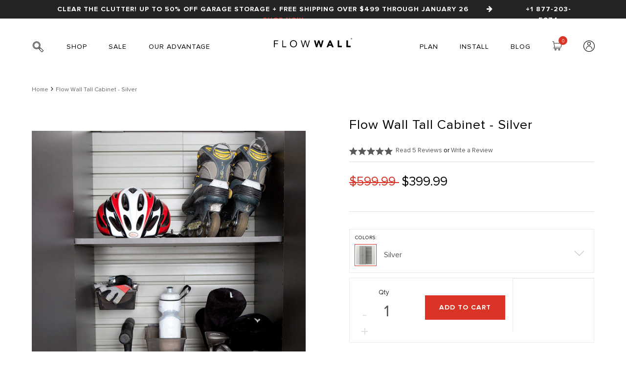

--- FILE ---
content_type: text/html;charset=utf-8
request_url: https://www.flowwall.com/Tall-Cabinet-Silver
body_size: 14895
content:
<!DOCTYPE html><html lang="en-US" class="touch"><head>
	<script>
		window.applicationStartTime = Date.now();
	</script>

	<!--[if !IE]><!-->
	
			<link rel="stylesheet" href="https://www.flowwall.com/fw-app/extensions/shopping_4.css?t=1603388405370">
	
	<!--<![endif]-->
	<!--[if lte IE 9]>

	<![endif]-->

	<meta charset="utf-8">
	<meta http-equiv="X-UA-Compatible" content="IE=edge">
	<meta name="viewport" content="width=device-width, initial-scale=1.0, maximum-scale=1.0, user-scalable=no">
	<link rel="shortcut icon" href="https://www.flowwall.com/fw-app/extensions/rstbrands/Flowwall_Base_Theme/18.2.0/img/favicon.ico">
	<title>Flow Wall Tall Cabinet - Silver</title>
<!-- Start customization: TurnTo scripts -->
	<script>
	    window.turnToConfig = {
	        siteKey: 'ycYnQS8vvvuVRuFsite',
	        skipCssLoad: true,
	        setupType: 'dynamicEmbed',
	        reviewsSetupType: 'dynamicEmbed'
	    };
	</script>
<meta property="og:title" content=""><meta property="og:type" content="product"><meta property="og:url" content="https://www.flowwall.com/Tall-Cabinet-Silver"><meta property="og:image" content="https://www.flowwall.com/ProductImages/FWC-CD01-1S_main-1.jpg?resizeid=2&amp;resizeh=0&amp;resizew=610"><meta property="og:site_name" content="Flow Wall"><meta property="og:description" content="Elevate your space with Flow Wall’s durable, functional, and versatile storage solutions. Each product is designed to combine strength and adaptability, ensuring your storage system stands the test of time. Constructed with high-quality materials, Flow Wall products are built to handle heavy loads while resisting wear and tear. Perfect for a variety of settings, Flow Wall products help maximize your space, offering a clean and professional look that keeps everything within easy reach. Whether organizing tools, sporting equipment, or household items, Flow Wall delivers a seamless blend of functionality and style for every project."><meta property="og:provider_name" content="Flow Wall"><meta property="og:price:standard_amount" content=""><meta property="og:price:currency" content="USD"><meta property="og:availability" content="InStock"><meta property="og:rating" content=""><meta property="og:rating_scale" content=""><meta property="og:rating_count" content=""><meta property="fb:app_id" content=""><meta property="twitter:card" content="product"><meta property="twitter:site" content=""><meta property="twitter:creator" content=""><meta property="twitter:title" content=""><meta property="twitter:description" content="Elevate your space with Flow Wall’s durable, functional, and versatile storage solutions. Each product is designed to combine strength and adaptability, ensuring your storage system stands the test of"><meta property="twitter:image:src" content="https://www.flowwall.com/ProductImages/FWC-CD01-1S_main-1.jpg?resizeid=2&amp;resizeh=0&amp;resizew=610"><meta property="twitter:domain" content=""><meta property="twitter:data1" content=" USD"><meta property="twitter:label1" content="PRICE"><meta property="twitter:data2" content="InStock"><meta property="twitter:label2" content="AVAILABILITY"><link rel="canonical" href="https://www.flowwall.com/Tall-Cabinet-Silver"><meta name="keywords" content=""><meta name="description" content="Shop now for Tall Wall Mounted Storage Cabinets in Silver for use with Slatwall Panels at Flowwall.com - Garage Storage Designed for Life"></head>

<body class=" seo-support"><img src="/api/items?c=1259219&amp;country=US&amp;currency=USD&amp;fieldset=details&amp;include=facets&amp;language=en&amp;n=4&amp;pricelevel=5&amp;url=Tall-Cabinet-Silver&amp;use_pcv=F" alt="" style="display: none;">

<noscript>
	<div class="shopping-layout-no-javascript-msg">
		<strong>Javascript is disabled on your browser.</strong><br>
		To view this site, you must enable JavaScript or upgrade to a JavaScript-capable browser.
	</div>
</noscript>

<div id="main" class="main" style="display: block;"><div class="layout-container"><div id="layout" class="shopping-layout"><header id="site-header" class="shopping-layout-header" data-view="Header"> <div id="banner-header-bottom" class="container-promo content-banner banner-header-bottom"><div class="color-bckg-01 flowwall-top-message"><div class="container"><div class="header-topnav-container"><a href="/sale" data-touchpoint="home" data-target="/sale" class="fs-desktop flowwall-top-message-link"> Clear The Clutter! Up to 50% Off Garage Storage + Free Shipping Over $499 Through January 26 <i class="flowwall-top-message-arrow"></i><strong><span>Shop Now</span></strong></a><a href="tel:+1 877-203-5974" class="header-phone-number">+1 877-203-5974</a><a href="/sale" data-touchpoint="home" data-target="/sale" class="fs-mobile flowwall-top-message-link"> Up to 50% Off + Free Shipping Over $499 <strong><span>Shop Now</span></strong></a></div></div></div></div><div data-view="SiteSearch" class="header-site-search"><div><div class="site-search" data-type="site-search"><div class="site-search-content"><form class="site-search-content-form" method="GET" action="/search" data-action="search"><div class="site-search-content-input"><div data-view="ItemsSeacher"><img src="/Images/site-images/fw-header/icon-search.svg" alt="search" class="search-icon-input"><input data-type="search-input" class="itemssearcher-input typeahead" placeholder="Search" type="search" autocomplete="off" maxlength="40"> </div><a class="site-search-input-reset" href="#" data-type="search-reset"><svg class="w-6 h-6" fill="none" stroke="currentColor" viewBox="0 0 24 24" xmlns="http://www.w3.org/2000/svg"><path stroke-linecap="round" stroke-linejoin="round" stroke-width="2" d="M6 18L18 6M6 6l12 12"></path></svg></a></div><button class="site-search-button-submit" type="submit">Go</button></form></div><a class="close-site-search" href="#" data-action="show-show-search"><svg class="w-5 h-5" fill="none" stroke="currentColor" viewBox="0 0 24 24" xmlns="http://www.w3.org/2000/svg"><path stroke-linecap="round" stroke-linejoin="round" stroke-width="2" d="M10 14l2-2m0 0l2-2m-2 2l-2-2m2 2l2 2m7-2a9 9 0 11-18 0 9 9 0 0118 0z"></path></svg></a></div> </div></div><div style="clear: both;"></div><div class="header-main-wrapper"><nav class="header-main-nav"><div class="header-sidebar-toggle-wrapper"><button class="header-sidebar-toggle" data-action="header-sidebar-show"><img src="/Images/site-images/fw-header/icon-hamburger-menu.svg" width="20" height="18"></button><button class="header-sidebar-toggle-cross" data-action="header-sidebar-show"><img src="/Images/site-images/fw-header/icon-menu-close.svg" width="18" height="18"></button></div><div class="header-content"><div class="header-secondary-wrapper" data-view="Header.Menu" data-phone-template="header_sidebar" data-tablet-template="header_sidebar"> <nav class="header-menu-secondary-nav"><ul class="header-menu-level"><li class="header-search-icon"><a href="#" data-action="show-show-search" aria-label="Search" class="header-menu-search-icon-br-menu"><img src="/Images/site-images/fw-header/icon-search.svg" alt="search" width="22" height="22"></a></li><li class="hover menu-open" data-hj="shop-menu"><a class="header-menu-main-items dropdown-toggle" href="#">SHOP</a><div class="dropdown-menu header-menu-dropdown-menu"><div class="header-menu__container"><div class="header-menu__by-components"><a class="header-menu-h5-title-anchor" id="shop_by_components" data-hashtag="/shop-by-components" href="/shop-by-components" data-target="#/shop-by-components" data-touchpoint="home"><h5 class="header-menu-h5-title">SHOP BY COMPONENTS</h5></a><div class="components-container"><ul class="components-list"><li class="components"><a class="components-box-link" id="panels" data-hashtag="/shop-by-components/panels" href="/shop-by-components/panels" data-target="#/shop-by-components/panels" data-touchpoint="home"><div class="components-box-link-icon-container"><img class="components-box-link-icon" data-menu-src="/Images/site-images/fw-home/icon-panel.svg" width="20" height="30"></div><p class="components-box-link-title">Panels</p></a></li><li class="components"><a class="components-box-link" id="cabinets" data-hashtag="/shop-by-components/cabinets" href="/shop-by-components/cabinets" data-target="#/shop-by-components/cabinets" data-touchpoint="home"><div class="components-box-link-icon-container"><img class="components-box-link-icon" data-menu-src="/Images/site-images/fw-home/icon-cabinet.svg" width="20" height="30"></div><p class="components-box-link-title">Cabinets</p></a></li><li class="components"><a class="components-box-link" id="shelves" data-hashtag="/shop-by-components/shelves" href="/shop-by-components/shelves" data-target="#/shop-by-components/shelves" data-touchpoint="home"><div class="components-box-link-icon-container"><img class="components-box-link-icon" data-menu-src="/Images/site-images/fw-home/icon-shelves.svg" width="20" height="30"></div><p class="components-box-link-title">Shelves</p></a></li><li class="components"><a class="components-box-link" id="bins" data-hashtag="/shop-by-components/bins" href="/shop-by-components/bins" data-target="#/shop-by-components/bins" data-touchpoint="home"><div class="components-box-link-icon-container"><img class="components-box-link-icon" data-menu-src="/Images/site-images/fw-home/icon-bins.svg" width="20" height="30"></div><p class="components-box-link-title">Bins</p></a></li><li class="components"><a class="components-box-link" id="accessories" data-hashtag="/shop-by-components/installation-accessories" href="/shop-by-components/installation-accessories" data-target="#/shop-by-components/installation-accessories" data-touchpoint="home"><div class="components-box-link-icon-container"><img class="components-box-link-icon" data-menu-src="/Images/site-images/fw-home/icon-accessories.svg" width="20" height="30"></div><p class="components-box-link-title">Accessories</p></a></li><li class="components"><a class="components-box-link" id="hooks" data-hashtag="/shop-by-components/hooks" href="/shop-by-components/hooks" data-target="#/shop-by-components/hooks" data-touchpoint="home"><div class="components-box-link-icon-container"><img class="components-box-link-icon" data-menu-src="/Images/site-images/fw-home/icon-hooks.svg" width="20" height="30"></div><p class="components-box-link-title">Hooks</p></a></li><li class="components"><a class="components-box-link" id="cabinet_systems" data-hashtag="/cabinet-systems" href="/cabinet-systems" data-target="#/cabinet-systems" data-touchpoint="home"><div class="components-box-link-icon-container"><img class="components-box-link-icon" data-menu-src="/Images/site-images/fw-home/icon-cabinetsystems.svg" width="20" height="30"></div><p class="components-box-link-title">Cabinet Systems</p></a></li><li class="components"><a class="components-box-link" id="hook_systems" data-hashtag="/hook-and-panel-systems" href="/hook-and-panel-systems" data-target="#/hook-and-panel-systems" data-touchpoint="home"><div class="components-box-link-icon-container"><img class="components-box-link-icon" data-menu-src="/Images/site-images/fw-home/icon-hooksystems.svg" width="20" height="30"></div><p class="components-box-link-title">Hook Systems</p></a></li></ul></div></div><div class="header-menu__by-kits"><a class="header-menu-h5-title-anchor" id="shop_by_system_size" data-hashtag="/shop-by-system-size" href="/shop-by-system-size" data-target="#/shop-by-system-size" data-touchpoint="home"><h5 class="header-menu-h5-title">Shop by System Size</h5></a><div class="header-menu-kits-container"><a class="system-sizes-mb" id="starter" data-hashtag="/shop-by-system-size/starter" href="/shop-by-system-size/starter" data-target="#/shop-by-system-size/starter" data-touchpoint="home"><span class="system-sizes-mb__bg ss-starter"><span class="system-sizes-mb__content"><img class="system-sizes-mb__img" data-menu-src="/Images/site-images/fw-home/Storage-Starter-Mobile.png" width="136" height="65"></span></span><span class="system-sizes-mb__link"><span class="system-sizes-mb__titles ss-titles ss-starter"><span class="ss-titles--small">Start Simple.</span><span class="ss-titles--medium">Starter <i class="arrow-right">→</i></span></span></span></a><a class="system-sizes-mb" id="deluxe" data-hashtag="/shop-by-system-size/deluxe" href="/shop-by-system-size/deluxe" data-target="#/shop-by-system-size/deluxe" data-touchpoint="home"><span class="system-sizes-mb__bg ss-deluxe"><span class="system-sizes-mb__content"><img class="system-sizes-mb__img" data-menu-src="/Images/site-images/fw-home/Storage-Deluxe-Mobile.png" width="136" height="65"></span></span><span class="system-sizes-mb__link"><span class="system-sizes-mb__titles ss-titles ss-deluxe"><span class="ss-titles--small">Just the right size.</span><span class="ss-titles--medium">Deluxe <i class="arrow-right">→</i></span></span></span></a><a class="system-sizes-mb" id="jumbo" data-hashtag="/shop-by-system-size/jumbo" href="/shop-by-system-size/jumbo" data-target="#/shop-by-system-size/jumbo" data-touchpoint="home"><span class="system-sizes-mb__bg ss-jumbo"><span class="system-sizes-mb__content"><img class="system-sizes-mb__img" data-menu-src="/Images/site-images/fw-home/Storage-Jumbo-Mobile.png" width="136" height="65"></span></span><span class="system-sizes-mb__link"><span class="system-sizes-mb__titles ss-titles ss-jumbo"><span class="ss-titles--small">Go all out.</span><span class="ss-titles--medium">Jumbo <i class="arrow-right">→</i></span></span></span></a></div></div><div class="header-menu__by-lifestyles"><a class="header-menu-h5-title-anchor" id="shop_by_lifestyles" data-hashtag="/shop-by-lifestyle" href="/shop-by-lifestyle" data-target="#/shop-by-lifestyle" data-touchpoint="home"><h5 class="header-menu-h5-title">SHOP BY LIFESTYLES</h5></a><div class="lifestyle-container"><div class="lifestyle-item"><a href="/shop-by-lifestyle/sports-and-fitness" id="sports_and_fitness" data-hashtag="/shop-by-lifestyle/sports-and-fitness" data-target="#/shop-by-lifestyle/sports-and-fitness" data-touchpoint="home"><img data-menu-src="/Images/site-images/fw-home/Sports-Fitness-NavImage.jpg" alt="Sports and Fitness image" width="292" height="125"><div class="lifestyle-title">Sports and Fitness</div></a></div><div class="lifestyle-item"><a href="/shop-by-lifestyle/automotive" id="automotive" data-hashtag="/shop-by-lifestyle/automotive" data-target="#/shop-by-lifestyle/automotive" data-touchpoint="home"><img data-menu-src="/Images/site-images/fw-home/Automotive-NavImage.jpg" alt="Automotive image" width="292" height="125"><div class="lifestyle-title">Automotive</div></a></div><div class="lifestyle-item"><a href="/shop-by-lifestyle/home-and-garden" id="home_and_garden" data-hashtag="/shop-by-lifestyle/home-and-garden" data-target="#/shop-by-lifestyle/home-and-garden" data-touchpoint="home"><img data-menu-src="/Images/site-images/fw-home/Home-Garden-NavImage.jpg" alt="Home and Garden image" width="292" height="125"><div class="lifestyle-title">Home and Garden</div></a></div><div class="lifestyle-item"><a href="/shop-by-lifestyle/hobby-and-workshop" id="hobby_and_workshop" data-hashtag="/shop-by-lifestyle/hobby-and-workshop" data-target="#/shop-by-lifestyle/hobby-and-workshop" data-touchpoint="home"><img data-menu-src="/Images/site-images/fw-home/Hobbyst-Workshop-NavImage.jpg" alt="Hobby and Workshop image" width="292" height="125"><div class="lifestyle-title">Hobby and Workshop</div></a></div></div></div></div></div></li><li class="hover"><a class="header-menu-main-items" data-hashtag="/sale" href="/sale" data-touchpoint="home">Sale</a></li><li class="hover"><a style="width: 140px;" class="header-menu-main-items" data-hashtag="/our-advantage" href="/our-advantage" data-touchpoint="home">Our Advantage</a></li></ul></nav></div><div class="header-logo-wrapper" itemscope="" itemtype="https://schema.org/Organization"><a href="#" data-touchpoint="home" data-hashtag="#" data-action="header-sidebar-hide" itemprop="url"><img itemprop="logo" src="/Images/site-images/fw-header/flowwall.svg" class="header-logo-desktop" alt="Flowwall Logo" width="160" height="19"></a></div><div class="header-last-wrapper"><ul class="header-menu-level"><li class="hover header-menu-hidden-mobile"><a class="header-menu-main-items" data-hashtag="/plan-your-flowwall" href="/plan-your-flowwall" data-touchpoint="home">PLAN</a></li><li class="hover header-menu-hidden-mobile"><a class="header-menu-main-items" href="/install" data-touchpoint="home" data-hashtag="#install">INSTALL</a></li><li class="hover header-menu-hidden-mobile"><a class="header-menu-main-items" href="/blog" data-touchpoint="home" data-hashtag="#blog" target="_blank">BLOG</a></li><li class="header-menu-minicart"><div data-view="Header.MiniCart"> <a href="#" data-action="show-show-search" aria-label="Search" class="header-menu-search-icon-br"><img src="/Images/site-images/fw-header/icon-search.svg" alt="search" width="22" height="22"></a><a class="header-mini-cart-menu-cart-link " data-type="mini-cart" title="Cart" data-touchpoint="home" data-hashtag="#cart" href="#" aria-expanded="false" aria-haspopup="true" data-action="header-sidebar-hide" data-toggle="dropdown"><img class="header-mini-cart-menu-cart-icon" src="/Images/site-images/fw-header/cart-icon.svg" alt="cart" width="20" height="19"><span class="header-mini-cart-menu-cart-legend"> 0 </span></a><div class="header-mini-cart"><div class="header-mini-cart-empty"><a href="#" data-touchpoint="home" data-hashtag="#cart"> Your cart is empty </a></div></div> </div></li><li class="header-menu-account header-menu-hidden-mobile"><div class="dropdown dropdown-header-myaccount-menu"><a class="header-account-icon" aria-expanded="false" aria-haspopup="true" data-toggle="dropdown"><img src="/Images/site-images/fw-header/icon-user.svg" alt="user" width="23" height="23"></a><ul class="dropdown-menu dropdown-header-myaccount-menu-content"><li><a class="header-menu-myaccount-overview-anchor" href="#" data-touchpoint="customercenter" data-hashtag="#overview" name="accountoverview"> Account Overview </a></li><li><a class="header-menu-myaccount-logout" href="#" data-touchpoint="logout" name="logout"> Sign Out </a></li></ul></div></li></ul></div></div></nav></div><div class="site-search-overlay" data-action="show-show-search"></div> </header><div id="main-container"><div class="shopping-layout-breadcrumb" itemscope="" itemtype="https://schema.org/WebPage"><div data-view="Global.Breadcrumb" data-type="breadcrumb"><div id="banner-breadcrumb-top" class="content-banner banner-breadcrumb-top" data-cms-area="breadcrumb_top" data-cms-area-filters="global"></div><ul class="global-views-breadcrumb" itemscope="" itemtype="https://schema.org/BreadcrumbList"><li class="global-views-breadcrumb-item"><a href="/" data-touchpoint="home" data-hashtag="#"> Home </a></li><li class="global-views-breadcrumb-divider"><span class="global-views-breadcrumb-divider-icon"></span></li><li class="global-views-breadcrumb-item-active" itemprop="itemListElement" itemscope="" itemtype="https://schema.org/ListItem"> Flow Wall Tall Cabinet - Silver <meta itemprop="name" content="Flow Wall Tall Cabinet - Silver"><meta itemprop="position" content="1"></li></ul><div id="banner-breadcrumb-bottom" class="content-banner banner-breadcrumb-bottom" data-cms-area="breadcrumb_bottom" data-cms-area-filters="global"></div> </div></div><div class="shopping-layout-notifications"><div data-view="Notifications"><div class="notifications"><div data-view="Order.Notifications"><div class="notifications-order"><div data-view="Promocode.Notifications"></div><div data-view="FreeGift.Notifications"></div></div></div><div data-view="Profile.Notifications"><div class="notifications-profile"><div data-view="ProfileChanges.Notifications"></div></div></div></div></div></div><div id="content" class="shopping-layout-content"><div id="ProductDetails.Full.View" class="view product-detail" data-root-component-id="ProductDetails.Full.View"><div class="product-details-full"><div data-cms-area="item_details_banner" data-cms-area-filters="page_type"></div><header class="product-details-full-header"><div id="banner-content-top" class="product-details-full-banner-top"></div></header><article class="product-details-full-content" itemscope="" itemtype="https://schema.org/Product"><meta itemprop="url" content="/Tall-Cabinet-Silver?quantity=1"><meta itemprop="brand" content="FlowWall"><meta itemprop="gtin12" content="185376871123"><div id="banner-details-top" class="product-details-full-banner-top-details"></div><section class="product-details-full-main-content"><div class="product-details-full-content-header"><h1 class="product-details-full-content-header-title" itemprop="name">Flow Wall Tall Cabinet - Silver</h1><div data-type="reviews-count-content" class="reviews-count-content" id="reviews-count-content"><div><div class="TT2left TTratingBox TTrating-5-0"></div><div class="TTratingLinks turn-to-ratings-count-text"><a class="TTreadReviews" data-action="go-to-reviews">Read 5 Reviews</a> or <a class="TTwriteReview write-review-scroll" href="#" data-action="go-to-reviews"> Write a Review</a></div><div class="TTclear"></div> </div><div><div itemprop="aggregateRating" itemscope="" itemtype="http://schema.org/AggregateRating"><meta itemprop="ratingValue" content="5"><meta itemprop="reviewCount" content="5"><meta itemprop="itemReviewed" content="Flow Wall Tall Cabinet - Silver"></div></div></div><div data-cms-area="item_info" data-cms-area-filters="path"></div></div><div class="product-details-full-main-content-left"><div class="product-details-full-image-gallery-container"><div id="banner-image-top" class="content-banner banner-image-top"></div><div data-view="Product.ImageGallery"><div class="product-details-image-gallery"><ul class="bxslider" data-slider=""><li data-zoom="" class="product-details-image-gallery-container"><a class="open-large-image-swipe-mobile fa fa-search-plus" data-src-image="https://www.flowwall.com/ProductImages/FWC-CD01-1S_main-1.jpg"></a><img src="https://www.flowwall.com/ProductImages/FWC-CD01-1S_main-1.jpg?resizeid=2&amp;resizeh=0&amp;resizew=610" alt="Flow Wall Tall Cabinet - Silver" itemprop="image" data-loader="false"></li><li data-zoom="" class="product-details-image-gallery-container"><a class="open-large-image-swipe-mobile fa fa-search-plus" data-src-image="https://www.flowwall.com/ProductImages/FWC-CD01-1S_main-2.jpg"></a><img src="https://www.flowwall.com/ProductImages/FWC-CD01-1S_main-2.jpg?resizeid=2&amp;resizeh=0&amp;resizew=610" alt="Flow Wall Tall Cabinet - Silver" itemprop="image" data-loader="false"></li><li data-zoom="" class="product-details-image-gallery-container"><a class="open-large-image-swipe-mobile fa fa-search-plus" data-src-image="https://www.flowwall.com/ProductImages/FWC-CD01-1S_main-3.jpg"></a><img src="https://www.flowwall.com/ProductImages/FWC-CD01-1S_main-3.jpg?resizeid=2&amp;resizeh=0&amp;resizew=610" alt="Flow Wall Tall Cabinet - Silver" itemprop="image" data-loader="false"></li><li data-zoom="" class="product-details-image-gallery-container"><a class="open-large-image-swipe-mobile fa fa-search-plus" data-src-image="https://www.flowwall.com/ProductImages/FWC-CD01-1S_main-4.jpg"></a><img src="https://www.flowwall.com/ProductImages/FWC-CD01-1S_main-4.jpg?resizeid=2&amp;resizeh=0&amp;resizew=610" alt="Flow Wall Tall Cabinet - Silver" itemprop="image" data-loader="false"></li></ul><div data-view="SocialSharing.Flyout.Hover"><div class="social-sharing-flyout-hover-icons" data-type="social-share-icons-hover"></div> </div></div> </div><div id="banner-image-bottom" class="content-banner banner-image-bottom"></div></div></div><div class="product-details-full-main-content-right"><div class="product-details-full-divider"></div><div class="product-details-full-main"><form id="product-details-full-form" data-action="submit-form" method="POST"><section class="product-details-full-info"><div id="banner-summary-bottom" class="product-details-full-banner-summary-bottom"></div></section><section data-view="Product.Options"><div class="product-details-options-selector"><div><div data-view="Options.Collection" class="product-details-options-selector-option-container"></div></div></div> </section><div data-view="Product.Price"><div class="product-views-price"><span class="product-views-price-exact" itemprop="offers" itemscope="" itemtype="https://schema.org/Offer"><meta itemprop="priceCurrency" content="USD"><meta itemprop="url" content="/Tall-Cabinet-Silver?quantity=1"><small class="product-views-price-old"> $599.99 </small><span class="product-views-price-lead" data-rate="399.99"> $399.99 </span><div class="uplift-price"></div><meta itemprop="price" content="399.99"><link itemprop="availability" href="https://schema.org/InStock"></span></div> </div><div data-view="Quantity.Pricing"> <div class="quantity-pricing quantity-pricing-hidden"><div class="quantity-pricing-container"><div class="quantity-pricing-expander-head"><a class="quantity-pricing-expander-head-toggle collapsed" data-toggle="collapse" data-target="#expander-body-container-171472" aria-expanded="true" aria-controls="expander-body" data-action="toggle"> Quantity discounts available <i class="quantity-pricing-expander-toggle-icon"></i></a></div><div class="quantity-pricing-expander-body collapse " data-nonprefix="true" id="expander-body-container-171472" aria-expanded="true"><div class="quantity-pricing-expander-body-container"><table><thead><tr><th class="quantity-pricing-table-header-quantity">Quantity</th><th class="quantity-pricing-table-header-price">Price</th></tr></thead><tbody></tbody></table></div></div></div></div> </div><div data-view="Product.Stock.Info" class="product-details-stock-info"><div class="product-line-stock"></div> </div><section class="back-in-stock-notification-placeholder" data-type="backinstocknotification-control-placeholder"></section><div class="color-options-container"><div class="product-details-options-dropdown-toggle dropdown-toggle" role="button" id="color-selector" data-toggle="dropdown" aria-haspopup="true" aria-expanded="false"><small>Colors:</small><a href="#" class="option-color-selected product-details-options-dropdown-option-container"><img class="product-details-options-dropdown-image" data-loader="false" src="/ProductImages/FWC-CD01-1S_main-1.jpg?resizeid=5&amp;resizeh=0&amp;resizew=125" alt="" onerror="this.errorCounter=true;this.onerror=null;this.src='/ProductImages/FWC-CD01-1S_main-01.jpg?resizeid=5&amp;resizeh=0&amp;resizew=125';"><i class="fa fa-check-circle"></i><span class="product-details-options-name">Silver</span></a></div><div class="product-details-options-dropdown-menu dropdown-menu" aria-labelledby="color-selector"><a href="Tall-Cabinet-Silver" class="product-details-options-dropdown-option-container" data-tooltip="Silver" data-type="color"><img class="product-details-options-dropdown-image" data-loader="false" src="/ProductImages/FWC-CD01-1S_main-1.jpg?resizeid=5&amp;resizeh=0&amp;resizew=125" alt="" onerror="this.errorCounter=true;this.onerror=null;this.src='/ProductImages/FWC-CD01-1S_main-01.jpg?resizeid=5&amp;resizeh=0&amp;resizew=125';"><i class="fa fa-check-circle"></i></a><a href="Tall-Cabinet-Red-Carbon" class="product-details-options-dropdown-option-container" data-tooltip="Red Carbon" data-type="color"><img class="product-details-options-dropdown-image" data-loader="false" src="/ProductImages/FWC-CD01-1RC_main-1.jpg?resizeid=5&amp;resizeh=0&amp;resizew=125" alt="" onerror="this.errorCounter=true;this.onerror=null;this.src='/ProductImages/FWC-CD01-1RC_main-01.jpg?resizeid=5&amp;resizeh=0&amp;resizew=125';"><i class="fa fa-check-circle"></i></a><a href="Tall-Cabinet-Graphite-Carbon" class="product-details-options-dropdown-option-container" data-tooltip="Graphite Carbon" data-type="color"><img class="product-details-options-dropdown-image" data-loader="false" src="/ProductImages/FWC-CD01-1SC_main-1.jpg?resizeid=5&amp;resizeh=0&amp;resizew=125" alt="" onerror="this.errorCounter=true;this.onerror=null;this.src='/ProductImages/FWC-CD01-1SC_main-01.jpg?resizeid=5&amp;resizeh=0&amp;resizew=125';"><i class="fa fa-check-circle"></i></a><a href="Tall-Cabinet-White" class="product-details-options-dropdown-option-container" data-tooltip="White" data-type="color"><img class="product-details-options-dropdown-image" data-loader="false" src="/ProductImages/FWC-CD01-1W_main-1.jpg?resizeid=5&amp;resizeh=0&amp;resizew=125" alt="" onerror="this.errorCounter=true;this.onerror=null;this.src='/ProductImages/FWC-CD01-1W_main-01.jpg?resizeid=5&amp;resizeh=0&amp;resizew=125';"><i class="fa fa-check-circle"></i></a></div></div><div class="product-details-full-actions-wrapper"><section class="product-details-full-actions"><div data-view="Quantity" class="product-details-full-quantity-container"><div><div class="product-details-quantity-options" data-validation="control-group"><label for="quantity" class="product-details-quantity-options-title"> Qty </label><div data-validation="control" class="product-details-field-container"><div><button type="button" class="product-details-quantity-remove" data-action="updateQuantity" data-type="product-details-quantity-remove" data-value="-1" disabled="disabled">-</button><input type="number" name="quantity" id="quantity" data-action="changeQuantity" class="product-details-quantity-value" value="1" min="1"><button type="button" class="product-details-quantity-add" data-action="updateQuantity" data-value="+1">+</button></div></div></div></div> </div><div class="product-details-full-actions-container"><div data-view="MainActionView"> <div class="cart-add-to-cart-button-container"><div class="cart-add-to-cart-button"><button type="submit" data-type="add-to-cart" data-action="sticky" class="cart-add-to-cart-button-button"> Add to Cart </button></div></div> </div></div></section><div class="product-details-full-actions-product-list"><div data-view="AddToProductList" class="product-details-full-actions-addtowishlist"></div><div data-view="ProductDetails.AddToQuote" class="product-details-full-actions-addtoquote"></div></div></div></form><div data-view="StockDescription"> </div><div class="product-details-full-main-bottom-banner"><div id="banner-summary-bottom" class="product-details-full-banner-summary-bottom"></div></div><div id="banner-details-bottom" class="product-details-full-banner-details-bottom" data-cms-area="item_info_bottom" data-cms-area-filters="page_type"></div></div></div></section><section class="item-details-pusher product-details-information-tab-content-container"><button class="item-details-pusher-item-btn" data-type="sc-pusher" data-target="item-pusher-dimensions"><i></i>Details &amp; Dimensions</button><div class="item-details-pusher-item-content" data-action="pushable" data-id="item-pusher-dimensions" data-pusher="sc-pushable-xs"><div class="sc-pusher-header"><a href="#" class="sc-pusher-header-back" data-action="sc-pusher-dismiss">Back</a></div><div class="product-sku" data-view="Product.Sku"><div class="product-line-sku-container"><span class="product-line-sku-label"> SKU: </span><span class="product-line-sku-value" itemprop="sku"> FWC-CD01-1S </span></div> </div><div class="details-content"><h6>Description</h6><span itemprop="description"> Elevate your space with Flow Wall’s durable, functional, and versatile storage solutions. Each product is designed to combine strength and adaptability, ensuring your storage system stands the test of time. Constructed with high-quality materials, Flow Wall products are built to handle heavy loads while resisting wear and tear. Perfect for a variety of settings, Flow Wall products help maximize your space, offering a clean and professional look that keeps everything within easy reach. Whether organizing tools, sporting equipment, or household items, Flow Wall delivers a seamless blend of functionality and style for every project. </span></div><div class="details-content"><h6>Features</h6><ul><li>Tall cabinets come with three adjustable shelves that can hold up to 50 lbs. or six gallons of paint each.</li><li>Organize multiple items on the shelves or adjust them to store taller items such as golf bags.</li><li>Cabinets mount to the Flow Wall panel to rest off the floor.</li><li>Access the paneled slat walls through the cabinet to install other shelves, hooks, and storage accessories.</li><li>Easily reconfigure the cabinet on the panels with our patented modular design.</li><li>Strong and durable materials are built to look sleek and last long.</li></ul></div><div class="details-content"><h6>Dimensions</h6> Tall Cabinet: 24 in. W x 72 in. H x 16 in. D <br> Includes three adjustable MDF shelves. <br><i>Note: this item features the cabinet only. Wall panel must be purchased separately for use.</i></div><div class="details-content"><h6>Weight Capacity</h6> Cabinets hold up to 50 lbs. per shelf. </div><div class="details-content"><h6>Materials</h6> Cabinet bodies are made of a high density pressboard with a textured PVC laminate. <br> Doors are constructed from a durable MDF wood. <br> Cast steel door handles. </div><div class="details-content"><h6>Warranty</h6> You may return new items sold and fulfilled by Flow Wall® within 30 days of delivery for a refund of the cost of the product (not including the original shipping fee) less a 15% restocking fee. The Flow Wall product must be returned in the original packaging, including any accessories, manuals, and documentation to receive the allowable refund. You will be required to pay the cost of return shipping to Flow Wall. The return freight fee along with the 15% restocking fee will be deducted from the amount credited to your bank account.<br><br> Items must be returned in their original shipping box along with any accessories, manuals, and documentation. Items must be available for pickup in the same manner as they were delivered.<br><br>Unless the order was fulfilled incorrectly by Flow Wall, you are responsible for return shipping and a 15% restocking fee.<br><br> Flow Wall warrants that all products will be free from defects in the material or workmanship to the original consumer purchaser for a period of one year from the date of purchase. If a component is determined to be defective, within the terms of the warranty, Flow Wall will furnish a replacement component at no cost. This warranty applies under conditions of normal use, but does not apply to defects or damage that result from intentional or accidental damage, weather or weather related conditions, negligence, or unreasonable use.<br><br>For additional information, please <a href="https://www.flowwall.com/about-us">contact us . </a></div><div class="details-content"><h6>Warning</h6><p>WARNING: This product can expose you to chemicals including lead and formaldehyd, known to the State of California to cause cancer or birth defects or other reproductive harm. <br>For more information go to <a href="https://www.P65Warnings.ca.gov" target="Ò_blankÓ">www.P65Warnings.ca.gov</a></p></div></div><button class="item-details-pusher-item-btn" data-type="sc-pusher" data-target="item-pusher-itemReviews"><div data-type="reviews-count-content"><div><div class="TT2left TTratingBox TTrating-5-0"></div><div class="TTratingLinks turn-to-ratings-count-text"><a class="TTreadReviews" data-action="go-to-reviews">Read 5 Reviews</a> or <a class="TTwriteReview write-review-scroll" href="#" data-action="go-to-reviews"> Write a Review</a></div><div class="TTclear"></div> </div></div> Reviews </button><button class="item-details-pusher-item-btn" data-type="sc-pusher" data-target="item-pusher-assemblyinstructions"><i></i>Assembly Instructions</button><div class="item-details-pusher-item-content" data-action="pushable" data-id="item-pusher-assemblyinstructions" data-pusher="sc-pushable-xs"><div class="sc-pusher-header"><a href="#" class="sc-pusher-header-back" data-action="sc-pusher-dismiss">Back</a></div><p>Cabinet body and door assembly. <br> Install options available. Contact a Flow Wall representative for details.</p></div><button class="item-details-pusher-item-btn" data-type="sc-pusher" data-target="item-pusher-shipping"><i></i>Shipping</button><div class="item-details-pusher-item-content" data-action="pushable" data-id="item-pusher-shipping" data-pusher="sc-pushable-xs"><div class="sc-pusher-header"><a href="#" class="sc-pusher-header-back" data-action="sc-pusher-dismiss">Back</a></div><p>In general, orders under 100 lbs. will be shipped via UPS ground. All larger orders will be shipped LTL, with an appointment scheduled by the freight company. Estimated delivery time is 7-14 business days; however, during peak spring and summer months, this may increase. Currently, we ship within the Continental United States only. We do not ship to PO boxes, Alaska, Hawaii or any locations outside of the Continental United States at this time.</p></div></section><div class="product-details-information-content"><div class="product-details-information-content-container"><div role="tabpanel"><ul class="product-details-information-content-tabs" role="tablist"><li class="product-details-information-tab-title active" role="presentation"><a href="#" data-action="selected-tab" data-id="heading-about-dimensions" data-target="#heading-about-dimensions-tab" data-toggle="tab">Details &amp; Dimensions</a></li><li class="product-details-information-tab-title" role="presentation"><a href="#" id="open-review-tab" data-action="selected-tab" data-id="heading-reviews-tab" data-target="#heading-reviews-tab" data-toggle="tab">Reviews</a></li><li class="product-details-information-tab-title" role="presentation"><a href="#" data-action="selected-tab" data-id="heading-about-assemblyinstructions" data-target="#heading-about-assemblyinstructions-tab" data-toggle="tab">Assembly Instructions</a></li><li class="product-details-information-tab-title" role="presentation"><a href="#" data-action="selected-tab" data-id="heading-about-shipping" data-target="#heading-about-shipping-tab" data-toggle="tab">Shipping</a></li></ul><div class="product-details-information-tab-content" data-type="information-content" data-action="tab-content"><div role="tabpanel" class="product-details-information-tab-content-panel active" id="heading-about-dimensions-tab" itemprop="" data-action="pushable" data-id="heading-about-dimensions" data-pusher="sc-pushable-xs"><div class="sc-pusher-header"><a href="#" class="sc-pusher-header-back" data-action="sc-pusher-dismiss">Back</a></div><div id="heading-about-dimensions-tab-info" class="product-details-information-tab-content-container" data-type="information-content-text"><div class="product-sku" data-view="Product.Sku"></div><div class="details-content"><h6>Description</h6><span itemprop="description"> Elevate your space with Flow Wall’s durable, functional, and versatile storage solutions. Each product is designed to combine strength and adaptability, ensuring your storage system stands the test of time. Constructed with high-quality materials, Flow Wall products are built to handle heavy loads while resisting wear and tear. Perfect for a variety of settings, Flow Wall products help maximize your space, offering a clean and professional look that keeps everything within easy reach. Whether organizing tools, sporting equipment, or household items, Flow Wall delivers a seamless blend of functionality and style for every project. </span></div><div class="details-content"><h6>Features</h6><span itemprop="features"><ul><li>Tall cabinets come with three adjustable shelves that can hold up to 50 lbs. or six gallons of paint each.</li><li>Organize multiple items on the shelves or adjust them to store taller items such as golf bags.</li><li>Cabinets mount to the Flow Wall panel to rest off the floor.</li><li>Access the paneled slat walls through the cabinet to install other shelves, hooks, and storage accessories.</li><li>Easily reconfigure the cabinet on the panels with our patented modular design.</li><li>Strong and durable materials are built to look sleek and last long.</li></ul></span></div><div class="details-content"><h6>Dimensions</h6> Tall Cabinet: 24 in. W x 72 in. H x 16 in. D <br> Includes three adjustable MDF shelves. <br><i>Note: this item features the cabinet only. Wall panel must be purchased separately for use.</i></div><div class="details-content"><h6>Weight Capacity</h6> Cabinets hold up to 50 lbs. per shelf. </div><div class="details-content"><h6>Materials</h6> Cabinet bodies are made of a high density pressboard with a textured PVC laminate. <br> Doors are constructed from a durable MDF wood. <br> Cast steel door handles. </div><div class="details-content"><h6>Warranty</h6> You may return new items sold and fulfilled by Flow Wall® within 30 days of delivery for a refund of the cost of the product (not including the original shipping fee) less a 15% restocking fee. The Flow Wall product must be returned in the original packaging, including any accessories, manuals, and documentation to receive the allowable refund. You will be required to pay the cost of return shipping to Flow Wall. The return freight fee along with the 15% restocking fee will be deducted from the amount credited to your bank account.<br><br> Items must be returned in their original shipping box along with any accessories, manuals, and documentation. Items must be available for pickup in the same manner as they were delivered.<br><br>Unless the order was fulfilled incorrectly by Flow Wall, you are responsible for return shipping and a 15% restocking fee.<br><br> Flow Wall warrants that all products will be free from defects in the material or workmanship to the original consumer purchaser for a period of one year from the date of purchase. If a component is determined to be defective, within the terms of the warranty, Flow Wall will furnish a replacement component at no cost. This warranty applies under conditions of normal use, but does not apply to defects or damage that result from intentional or accidental damage, weather or weather related conditions, negligence, or unreasonable use.<br><br>For additional information, please <a href="https://www.flowwall.com/about-us">contact us . </a></div><div class="details-content"><h6>Warning</h6><p>WARNING: This product can expose you to chemicals including lead and formaldehyd, known to the State of California to cause cancer or birth defects or other reproductive harm. <br>For more information go to <a href="https://www.P65Warnings.ca.gov" target="Ò_blankÓ">www.P65Warnings.ca.gov</a></p></div></div></div><div role="tabpanel" class="product-details-information-tab-content-panel turnto-container" id="heading-reviews-tab" data-action="pushable" data-id="item-pusher-itemReviews" data-pusher="sc-pushable-xs"><div class="sc-pusher-header"><a href="#" class="sc-pusher-header-back" data-action="sc-pusher-dismiss">Back</a></div><div id="turnto-reviews-container" class=" turnto-reviews-container item-details-product-review-content"><h4 class="item-detail-section-heading" id="turnto-ratings-reviews-title"><span>Reviews</span></h4><div id="TurnToReviewsContent"></div></div><div class="turnto-qa-container item-details-product-review-content"><h4 class="item-detail-section-heading" id="turnto-qa-reviews-title"><span>Questions &amp; Answers</span></h4><div id="TurnToContent"></div></div></div><div role="tabpanel" class="product-details-information-tab-content-panel" id="heading-about-assemblyinstructions-tab" itemprop="" data-action="pushable" data-id="heading-about-assemblyinstructions" data-pusher="sc-pushable-xs"><div class="sc-pusher-header"><a href="#" class="sc-pusher-header-back" data-action="sc-pusher-dismiss">Back</a></div><div id="heading-about-assemblyinstructions-tab-info" class="product-details-information-tab-content-container" data-type="information-content-text"><p class="item-details-info-block-description"> Cabinet body and door assembly. <br> Install options available. Contact a Flow Wall representative for details. </p><div role="tabpanel"><ul class="content-tabs" role="tablist"><li class="content-tabs-title active" role="presentation"><a href="#" data-toggle="tab" data-target="#tab-1" aria-expanded="true">File 1</a></li><li class="content-tabs-title " role="presentation"><a href="#" data-toggle="tab" data-target="#tab-2" aria-expanded="true">File 2</a></li></ul><div class="tab-content" data-action="tab-content"><div role="tabpanel" class="tab-content-panel active" id="tab-1"><div data-configid="11090532/58407631" style="width:100%; height:350px;" class="issuuembed selected"></div></div><div role="tabpanel" class="tab-content-panel " id="tab-2"><div data-configid="11090532/58407635" style="width:100%; height:350px;" class="issuuembed"></div></div></div></div></div></div><div role="tabpanel" class="product-details-information-tab-content-panel" id="heading-about-shipping-tab" itemprop="" data-action="pushable" data-id="heading-about-shipping" data-pusher="sc-pushable-xs"><div class="sc-pusher-header"><a href="#" class="sc-pusher-header-back" data-action="sc-pusher-dismiss">Back</a></div><div id="heading-about-shipping-tab-info" class="product-details-information-tab-content-container" data-type="information-content-text"> In general, orders under 100 lbs. will be shipped via UPS ground. All larger orders will be shipped LTL, with an appointment scheduled by the freight company. Estimated delivery time is 7-14 business days; however, during peak spring and summer months, this may increase. Currently, we ship within the Continental United States only. We do not ship to PO boxes, Alaska, Hawaii or any locations outside of the Continental United States at this time. </div></div></div></div></div></div></article></div><section class="item-details-more-info-content"><div class="container"><h5 class="product-details-ymal">You Might Also Like</h5><div class="featured-items__items ss-p" data-ltk-merchandiseblock="b4d0f498-3886-4a36-b71f-f486fd6fa0d7"></div><div class="full-width pull-left color-squares" id="garage-organization-02"><div class="bottom-site-description-container" id="bottom-gray-description-02"><h1 class="text-bold">Garage Organization &amp; Storage Solution</h1><p>Planning your dream garage storage? Flow Wall has everything you need to plan and build a custom storage solution for your one, two, or three-car garage -or any other space in your home. Download our free <a href="/FlowWall-PlanningGuide.pdf">planning guide</a> and start building your dream garage today. Inside, you'll find a comprehensive checklist of everything you'll need.</p><p>We also offer free professional renderings and configuration designs from our Flow Wall Planning Professionals. Whether you're looking for a workstation, shelving, cabinets, or a combination of all three, Flow Wall can help you through every step of the process.</p></div></div><div id="banner-details-bottom" class="content-banner banner-details-bottom" data-cms-area="item_details_banner_bottom" data-cms-area-filters="page_type"></div></div></section><div class="pswp" tabindex="-1" role="dialog" aria-hidden="true"><div class="pswp__bg"></div><div class="pswp__scroll-wrap"><div class="pswp__container"><div class="pswp__item"></div><div class="pswp__item"></div><div class="pswp__item"></div></div><div class="pswp__ui pswp__ui--fit"><div class="pswp__top-bar"><div class="pswp__counter"></div><button class="pswp__button pswp__button--close" title="Close (Esc)"></button><button class="pswp__button pswp__button--share" title="Share"></button><button class="pswp__button pswp__button--fs" title="Toggle fullscreen"></button><button class="pswp__button pswp__button--zoom" title="Zoom in/out"></button><div class="pswp__preloader"><div class="pswp__preloader__icn"><div class="pswp__preloader__cut"><div class="pswp__preloader__donut"></div></div></div></div></div><div class="pswp__share-modal pswp__share-modal--hidden pswp__single-tap"><div class="pswp__share-tooltip"></div></div><button class="pswp__button pswp__button--arrow--left" title="Previous (arrow left)"></button><button class="pswp__button pswp__button--arrow--right" title="Next (arrow right)"></button><div class="pswp__caption"><div class="pswp__caption__center"></div></div></div></div></div> </div></div></div><footer id="site-footer" class="shopping-layout-footer" data-view="Footer"> <div data-view="Global.BackToTop"><div id="back-to-top" class="global-views-back-to-top"><a href="#" data-action="back-to-top"><i class="fa fa-angle-double-up"></i> Back to Top </a></div> </div><div class="footer-content"><div class="footer-color-line"><div class="footer-orange-line"></div><div class="footer-blue-line"></div><div class="footer-green-line"></div></div><div class="container"><div class="footer-logo-container"><img alt="Flowwall logo" src="/Images/site-images/fw-header/fwl-logo-white-footer.png" width="145" height="14"></div><div class="row-fluid"><div class="footer-nav-list"><div class="footer-nav-list-first"><p class="footer-nav-list-title">DISCOVER</p><ul class="footer-left-links"><li><a data-touchpoint="home" href="/about-us" data-hashtag="#about-us">About Us</a></li><li><a data-touchpoint="home" href="/faq" data-hashtag="#faq">FAQ</a></li><li><a data-touchpoint="home" href="/install" data-hashtag="#install">Install</a></li><li><a data-touchpoint="home" href="/inspire" data-hashtag="#inspire">Inspire</a></li><li><a data-touchpoint="home" href="/blog" data-hashtag="#blog">Blog</a></li><li><a data-touchpoint="home" href="/our-advantage" data-hashtag="#our-advantage">Our Advantage</a></li><li><a data-touchpoint="home" href="/coupons" data-hashtag="#coupons">Coupons</a></li></ul></div><div class="footer-nav-list-second"><p class="footer-nav-list-title">&nbsp;</p><ul class="footer-left-links"><li><a data-touchpoint="home" href="/patents" data-hashtag="#patents">Patents</a></li><li><a data-touchpoint="home" href="/fwl-affiliate-program" data-hashtag="#fwl-affiliate-program">Affiliates</a></li><li><a data-touchpoint="home" href="/terms-and-conditions" data-hashtag="#terms-and-conditions">Terms</a></li><li><a data-touchpoint="home" href="/privacy-policy" data-hashtag="#privacy-policy">Privacy</a></li></ul></div><div class="footer-nav-list-third"><p class="footer-nav-list-title">SERVICES</p><ul class="footer-left-links"><li><a data-touchpoint="home" data-hashtag="#professional-planning" href="/professional-planning">Design Services</a></li><li><a data-touchpoint="home" data-hashtag="#activate-your-warranty" href="/activate-your-warranty">Activate Warranty</a></li><li><a data-touchpoint="home" data-hashtag="#flex-pay" href="/flex-pay">Flex Pay</a></li><li><a data-touchpoint="home" data-hashtag="#dealer-sign-up" href="/dealer-sign-up">Dealer Sign up</a></li><li><a data-touchpoint="home" data-hashtag="#orders" href="/orders">Order Status</a></li></ul></div><div class="footer-nav-list-fourth"><p class="footer-nav-list-title">CONTACT</p><ul class="footer-left-links"><li><a href="tel:+1-877-203-5974" onclick="sales_number_link();">+1 877-203-5974</a></li><li class="footer-schedule">Mon - Fri, 8AM - <br class="mobile-breakline">5PM MT</li><li><a data-touchpoint="home" data-hashtag="#/contact-us" href="/contact-us">Customer Service</a></li></ul></div></div><div class="footer-subscription"><h2 class="footer-suscription-promo"><span>Get 10% off your first order.</span></h2><div data-view="Newsletter.Footer"><div><form class="form-search newsletter-signup" data-trigger="sign-up-footer" action="#" method="GET"><input id="input-sign-up-footer" class="input-block-level" type="text" maxlength="40" autocomplete="off" placeholder="Email Address" name="so-email-footer"><button id="btn-sign-up-footer" class="footer-subscription-button" data-trigger="sign-up-footer">Sign up</button></form><div data-error="footer-error" id="sign-up-error"></div></div></div><ul class="inline"><li class="footer-youtube"><a href="http://www.youtube.com/user/flowwallsystem" rel="noopener" target="_blank"><img src="/Images/site-images/fw-footer/icon-youtube.svg" alt="youtube" width="42" height="29"></a></li><li class="footer-pint"><a href="http://pinterest.com/flowwall/" rel="noopener" target="_blank"><img src="/Images/site-images/fw-footer/icon-pinterest.svg" alt="pinterest" width="22" height="29"></a></li><li class="footer-instagram"><a href="https://www.instagram.com/flow_wall/" rel="noopener" target="_blank"><img src="/Images/site-images/fw-footer/icon-instagram.svg" alt="instagram" width="28" height="28"></a></li><li class="footer-face"><a href="http://www.facebook.com/FlowWallSystem" rel="noopener" target="_blank"><img src="/Images/site-images/fw-footer/icon-facebook.svg" alt="facebook" width="13" height="27"></a></li><li class="footer-twitter"><a href="http://www.twitter.com/FLOWWALL" rel="noopener" target="_blank"><img src="/Images/site-images/fw-footer/icon-twitter.svg" alt="twitter" width="32" height="26"></a></li></ul></div></div><div class="footer-copyright"><ul><li class="footer-copy-year">Copyright © 2026 FLOW WALL </li><li> All Rights Reserved | 1 Surya Drive, White, GA 30184</li></ul></div></div></div> </footer></div> <div class="main-push-overlay" data-action="main-push-overlay-hide"></div></div></div>



<script>
function Deferred(){this.status='started';this.data=undefined;this.doneCb=[]}Deferred.prototype.done=function(fn){if(this.status==='resolved'){fn(this.data)}else{this.doneCb.push(fn)}};Deferred.prototype.resolve=function(data){this.data=data;this.status='resolved';for(var i=0;i<this.doneCb.length;i++){this.doneCb[i](this.data)}return this};Deferred.all=function(deferreds){var keys=Object.keys(deferreds);var numberOfResolvedDeferreds=0;var toReturn=new Deferred;for(var i=0;i<keys.length;i++){deferreds[keys[i]].done(function(){numberOfResolvedDeferreds++;if(numberOfResolvedDeferreds===keys.length){toReturn.resolve()}})}return toReturn};function loadJSON(url,resourceName){window.loadedResourcesPromises=window.loadedResourcesPromises||{};var promise=new Deferred;window.loadedResourcesPromises[resourceName]=promise;var http=new XMLHttpRequest;http.open('GET',url);http.onreadystatechange=function(){if(http.readyState===4&&http.status===200){promise.resolve(JSON.parse(http.responseText))}};http.send(null);return promise}function loadScript(url){window.loadedResourcesPromises=window.loadedResourcesPromises||{};var promise=window.loadedResourcesPromises[url]=new Deferred;var newNode=document.createElement('script');newNode.src=url;function loadDone(){promise.resolve()}newNode.onerror=loadDone;newNode.onload=loadDone;document.head.appendChild(newNode);return promise}function isObject(item){return item&&typeof item==='object'&&!Array.isArray(item)}function merge(target,source){if(isObject(target)&&isObject(source)){var sourceKeys=Object.keys(source);var sourceKey;for(var i=0;i<sourceKeys.length;i++){sourceKey=sourceKeys[i];if(isObject(source[sourceKey])){if(target[sourceKey]===undefined){target[sourceKey]=source[sourceKey]}else{merge(target[sourceKey],source[sourceKey])}}else{target[sourceKey]=source[sourceKey]}}}return target};function _each(values,fn){for(var i=0;i<values.length;i++){fn(values[i],i)}};var SC=window.SC={ENVIRONMENT:{jsEnvironment:typeof nsglobal==='undefined'?'browser':'server'},isCrossOrigin:function(){return'www.flowwall.com'!==document.location.hostname},isPageGenerator:function(){return typeof nsglobal!=='undefined'},getSessionInfo:function(key){var session=SC.SESSION||SC.DEFAULT_SESSION||{};return key?session[key]:session},getPublishedObject:function(key){return SC.ENVIRONMENT&&SC.ENVIRONMENT.published&&SC.ENVIRONMENT.published[key]?SC.ENVIRONMENT.published[key]:null}};if(!history.pushState&&SC.ENVIRONMENT.jsEnvironment==='browser'&&(location.pathname!=='/'||location.search!=='')&&location.hash===''){if(location.pathname==='/'){var hash=(RegExp('fragment='+'(.+?)(&|$)').exec(location.search)||[,''])[1];location.replace(location.pathname+location.search+'/#'+unescape(hash))}else{location.replace('/#'+location.pathname+location.search)}document.write('')}if(!SC.isCrossOrigin()){if(SC.isPageGenerator()){document.body.className=document.body.className+' seo-support'}SC.ENVIRONMENT.seoSupport=!!~document.body.className.indexOf('seo-support');if(SC.isPageGenerator()){SC.ENVIRONMENT.PROFILE={}}if(SC.ENVIRONMENT.jsEnvironment==='browser'&&!SC.isCrossOrigin()){var googletagmanager_cookie='';if(!googletagmanager_cookie){var value='; '+document.cookie;var parts=value.split('; _gid=');if(parts.length===2){googletagmanager_cookie='&_ga='+parts.pop().split(';').shift()}}window.loadedResourcesPromises=window.loadedResourcesPromises||{};loadJSON('https://www.flowwall.com/fw-app/services/ShoppingUserEnvironment.Service.ss?lang=en_US&cur=null&X-SC-Touchpoint=shopping'+googletagmanager_cookie+'','shoppingUserEnvironment').done(function(env){merge(SC,env);if(SC.PROFILE_PROMISE){SC.PROFILE_PROMISE.resolve(SC.ENVIRONMENT.PROFILE)}})}}
</script>

<script src="/fw-app/public/shopping.environment.ssp?lang=en_US&amp;cur=null&amp;X-SC-Touchpoint=shopping&amp;t=1603388405370"></script>
<script src="/fw-app/public/shopping.environment.shortcache.ssp?X-SC-Touchpoint=shopping&amp;t=1603388405370"></script>
<script src="/fw-app/languages/shopping_en_US.js?t=1603388405370"></script>


	<script src="/cms/3/cms.js" defer=""></script>


<script>
    if(!SC.isPageGenerator()){
        var NLRUM = NLRUM || {};
        NLRUM.bSendBeacon = 0;
        NLRUM.bResourceTimingDataCollection = 1;
        NLRUM.autorun = false;
        loadScript('/nlrum/nlRUM.js');
	}
</script>

		<script src="/fw-app/extensions/shopping-templates_4.js?t=1603388405370"></script>

		<script src="/fw-app/javascript/shopping.js?t=1603388405370"></script>

		<script src="/fw-app/extensions/shopping_4.js?t=1603388405370"></script>


<script>
try{var startApplication=function(){require(['Loggers','Loggers.Configuration.SCA'],function(Loggers,LoggersConfiguration){Loggers.Loggers.setConfiguration(LoggersConfiguration.configuration)});require(['SC.Shopping.Starter'])};if(!window.loadedResourcesPromises){startApplication()}else{Deferred.all(window.loadedResourcesPromises).done(function(){try{startApplication()}catch(e){document.getElementById('main').style.display='block'}})};}catch(e){if(document.getElementById('main')){document.getElementById('main').style.display='block'}}
</script>




<!-- SuiteCommerce Advanced [ prodbundle_id "311390" ] [ baselabel "SCA_2020.1" ] [ version "2020.1.12" ] [ datelabel "2019.00.00" ] [ buildno "0" ] -->
<!-- 145 s: 28% #58 cache: 13% #35 -->
<!-- Host [ sh.fa.13.prod.iad.na22 ] App Version [ 2025.2.14.30081 ] -->
<!-- COMPID [ 1259219 ] URL [ /s.nl ] Time [ Fri Jan 16 23:41:53 PST 2026 ] -->
<!-- All SQL was faster than 100 ms -->
<script type="text/javascript" src="/api/cms/v2/sites/cms-templates"></script></body></html>

--- FILE ---
content_type: image/svg+xml
request_url: https://www.flowwall.com/Images/site-images/fw-header/icon-hamburger-menu.svg
body_size: 49
content:
<svg xmlns="http://www.w3.org/2000/svg" width="20.177" height="17.948" viewBox="0 0 20.177 17.948">
  <g id="Grupo_303" data-name="Grupo 303" transform="translate(-30 -26.505)">
    <path id="Trazado_111" data-name="Trazado 111" d="M0,0H20.177V2.882H0Z" transform="translate(30 26.505)"/>
    <path id="Trazado_112" data-name="Trazado 112" d="M0,0H15.762V2.882H0Z" transform="translate(30 34.038)"/>
    <path id="Trazado_113" data-name="Trazado 113" d="M0,0H12.053V2.882H0Z" transform="translate(30 41.571)"/>
  </g>
</svg>


--- FILE ---
content_type: image/svg+xml
request_url: https://www.flowwall.com/Images/site-images/fw-footer/icon-pinterest.svg
body_size: 310
content:
<svg xmlns="http://www.w3.org/2000/svg" width="22.04" height="29" viewBox="0 0 22.04 29">
  <path id="pinterest" d="M3.451,15.758c.036-.09.4-1.486.425-1.58a9.745,9.745,0,0,1-.714-5.913C3.683,4.939,7.208,3.3,10.537,3.3V3.3c4.167,0,7.286,2.321,7.29,6.314,0,3.125-1.88,7.257-5.1,7.257h0a4.585,4.585,0,0,1-2.981-1.031,2.284,2.284,0,0,1-.315-2.092A27.652,27.652,0,0,0,10.812,8.3,2.057,2.057,0,0,0,8.658,6.038a3.053,3.053,0,0,0-2.794,2.1A5.644,5.644,0,0,0,5.9,12.253c.206.58-.915,4.36-1.274,5.591C3.73,20.9,2.508,24.772,2.769,26.927L3.021,29l1.267-1.66c1.753-2.3,3.566-8.232,4.049-9.676,1.428,1.849,4.4,1.9,4.748,1.9,4.258,0,9.087-4.229,8.95-10.114C21.916,4.291,18.138,0,11.351,0V.007C4.9.007,1.128,3.452.205,7.806-.639,11.843,1.239,14.916,3.451,15.758Zm0,0" transform="translate(0.001)" fill="#fff"/>
</svg>


--- FILE ---
content_type: image/svg+xml
request_url: https://www.flowwall.com/Images/site-images/fw-header/icon-user.svg
body_size: 283
content:
<svg id="usuario" xmlns="http://www.w3.org/2000/svg" width="22.928" height="22.928" viewBox="0 0 22.928 22.928">
  <g id="Grupo_214" data-name="Grupo 214">
    <g id="Grupo_213" data-name="Grupo 213">
      <path id="Trazado_125" data-name="Trazado 125" d="M11.464,0A11.464,11.464,0,1,0,22.928,11.464,11.477,11.477,0,0,0,11.464,0Zm0,21.931A10.467,10.467,0,1,1,21.931,11.464,10.479,10.479,0,0,1,11.464,21.931Z"/>
    </g>
  </g>
  <g id="Grupo_216" data-name="Grupo 216" transform="translate(4.984 10.965)">
    <g id="Grupo_215" data-name="Grupo 215">
      <path id="Trazado_126" data-name="Trazado 126" d="M113.146,234.667a6.487,6.487,0,0,0-6.48,6.48.5.5,0,1,0,1,0,5.483,5.483,0,1,1,10.965,0,.5.5,0,0,0,1,0A6.487,6.487,0,0,0,113.146,234.667Z" transform="translate(-106.666 -234.667)"/>
    </g>
  </g>
  <g id="Grupo_218" data-name="Grupo 218" transform="translate(7.975 2.991)">
    <g id="Grupo_217" data-name="Grupo 217">
      <path id="Trazado_127" data-name="Trazado 127" d="M174.155,64a3.489,3.489,0,1,0,3.489,3.489A3.493,3.493,0,0,0,174.155,64Zm0,5.981a2.492,2.492,0,1,1,2.492-2.492A2.5,2.5,0,0,1,174.155,69.981Z" transform="translate(-170.666 -64)"/>
    </g>
  </g>
</svg>


--- FILE ---
content_type: image/svg+xml
request_url: https://www.flowwall.com/Images/site-images/fw-header/icon-search.svg
body_size: 1192
content:
<?xml version="1.0" encoding="UTF-8"?>
<svg width="60px" height="60px" viewBox="0 0 60 60" version="1.1" xmlns="http://www.w3.org/2000/svg" xmlns:xlink="http://www.w3.org/1999/xlink">
    <title>icon-search (1)</title>
    <g id="Page-1" stroke="none" stroke-width="1" fill="none" fill-rule="evenodd">
        <g id="icon-search-(1)" fill="#000000" fill-rule="nonzero">
            <path d="M33.5914286,31.7828571 C38.5326899,25.9778903 38.7686524,17.5165556 34.1585868,11.4452296 C29.5485212,5.37390362 21.3347076,3.32863381 14.4158998,6.52922793 C7.49709204,9.72982205 3.73770953,17.3138122 5.37986427,24.7580738 C7.022019,32.2023355 13.6231976,37.5008546 21.2464286,37.4935789 C25.9983802,37.486141 30.5090836,35.3995198 33.5914286,31.7828571 L33.5914286,31.7828571 Z M7.49785225,21.2464286 C7.49259251,14.9721823 11.7382516,9.49133185 17.8146558,7.92815968 C23.8910599,6.3649875 30.2545449,9.11660553 33.2776948,14.6144923 C36.3008448,20.1123791 35.2156515,26.9598383 30.6407143,31.2535714 C26.6405921,34.9783346 20.8154808,35.9831713 15.7986232,33.8138448 C10.7817655,31.6445184 7.52394386,26.7121543 7.49785225,21.2464286 L7.49785225,21.2464286 Z" id="Shape"></path>
            <path d="M59.625,50.3592857 L46.395,37.1292857 C45.5474662,36.2850197 44.3468078,35.8978134 43.1657143,36.0878571 L39.3664286,32.2864286 C44.9656085,23.1061506 42.8181575,11.18938 34.3666067,4.54110139 C25.9150558,-2.10717723 13.8277188,-1.38797731 6.22415643,6.21558501 C-1.37940589,13.8191473 -2.0986058,25.9064844 4.54967282,34.3580352 C11.1979514,42.809586 23.114722,44.957037 32.295,39.3578571 L36.0964286,43.1571429 C35.9063848,44.3382364 36.2935912,45.5388948 37.1378571,46.3864286 C51.5357143,60.7842857 50.5178571,59.9828571 51.2507143,59.9828571 C51.9835714,59.9828571 51.6107143,60.1414286 59.6335714,52.1185714 C60.1141234,51.6292123 60.1102975,50.8439391 59.625,50.3592857 Z M2.49857143,21.2464286 C2.49857143,13.6636282 7.06634018,6.82747916 14.0719343,3.92566708 C21.0775283,1.023855 29.1413159,2.62784208 34.5031655,7.98969165 C39.8650151,13.3515412 41.4690021,21.4153288 38.5671901,28.4209229 C35.665378,35.426517 28.829229,39.9942857 21.2464286,39.9942857 C10.8971683,39.9824769 2.51038027,31.5956888 2.49857143,21.2464286 Z M37.92,34.3757143 L40.8835714,37.3371429 L37.3371429,40.8835714 L34.3757143,37.92 C35.6913191,36.8808329 36.8808329,35.6913191 37.92,34.3757143 Z M51.2421429,56.9742857 L38.895,44.6207143 C38.4087477,44.131737 38.4087477,43.3418344 38.895,42.8528571 C43.0821429,38.6678571 43.0414286,38.5242857 43.7442857,38.5242857 C44.4857143,38.5242857 43.5535714,37.815 56.9742857,51.2357143 L51.2421429,56.9742857 Z" id="Shape"></path>
        </g>
    </g>
</svg>

--- FILE ---
content_type: image/svg+xml
request_url: https://www.flowwall.com/Images/site-images/fw-footer/icon-twitter.svg
body_size: 554
content:
<svg xmlns="http://www.w3.org/2000/svg" width="31.696" height="25.941" viewBox="0 0 31.696 25.941">
  <path id="twitter" d="M31.7,3.465c-1.994.092-1.95.084-2.176.1L30.7.2s-3.686,1.356-4.62,1.6a7.4,7.4,0,0,0-8.709-.7,6.032,6.032,0,0,0-2.9,6.2A16.088,16.088,0,0,1,4.049,1.429L3.175.378l-.653,1.2A7.251,7.251,0,0,0,1.749,6.46a7.013,7.013,0,0,0,.68,1.906l-.75-.291L1.589,9.328A6.687,6.687,0,0,0,2.724,13.3a7.069,7.069,0,0,0,.883,1.089l-.388-.059.473,1.436a6.982,6.982,0,0,0,3.589,4.158c-1.674.71-3.026,1.163-5.248,1.894L0,22.49l1.878,1.027a19.712,19.712,0,0,0,5.746,2.091c5.557.872,11.814.162,16.026-3.632,3.548-3.2,4.712-7.74,4.47-12.47a2.955,2.955,0,0,1,.552-1.924C29.459,6.533,31.691,3.472,31.7,3.465ZM27.187,6.47a4.812,4.812,0,0,0-.92,3.131c.244,4.771-1.054,8.471-3.858,11-3.276,2.95-8.56,4.108-14.5,3.177a14.376,14.376,0,0,1-3.106-.923,49.25,49.25,0,0,0,5.626-2.312L13.675,19l-3.581-.229a5.065,5.065,0,0,1-4.022-2.291,6.424,6.424,0,0,0,1.363-.227l3.416-.951-3.444-.843a5.13,5.13,0,0,1-3.133-2.179,5.254,5.254,0,0,1-.679-1.5,8.6,8.6,0,0,0,1.4.223l3.188.315L5.654,9.352a5.317,5.317,0,0,1-2.015-5.6,18.477,18.477,0,0,0,13.02,5.6,11,11,0,0,0-.19-1.575,4.264,4.264,0,0,1,1.874-5.1,5.547,5.547,0,0,1,6.544.542,1.662,1.662,0,0,0,1.525.408,12.835,12.835,0,0,0,1.256-.382l-.8,2.287H27.89Zm0,0" transform="translate(0 0)" fill="#fff"/>
</svg>


--- FILE ---
content_type: image/svg+xml
request_url: https://www.flowwall.com/Images/site-images/fw-footer/icon-instagram.svg
body_size: 270
content:
<svg id="instagram" xmlns="http://www.w3.org/2000/svg" width="28.043" height="28.043" viewBox="0 0 28.043 28.043">
  <g id="Grupo_180" data-name="Grupo 180">
    <g id="Grupo_179" data-name="Grupo 179">
      <path id="Trazado_115" data-name="Trazado 115" d="M19.9,0H8.146A8.155,8.155,0,0,0,0,8.146V19.9a8.155,8.155,0,0,0,8.146,8.146H19.9A8.155,8.155,0,0,0,28.043,19.9V8.146A8.155,8.155,0,0,0,19.9,0Zm5.955,19.9A5.962,5.962,0,0,1,19.9,25.852H8.146A5.962,5.962,0,0,1,2.191,19.9V8.146A5.962,5.962,0,0,1,8.146,2.191H19.9a5.962,5.962,0,0,1,5.955,5.955Z" fill="#fff"/>
    </g>
  </g>
  <g id="Grupo_182" data-name="Grupo 182" transform="translate(6.463 6.463)">
    <g id="Grupo_181" data-name="Grupo 181">
      <path id="Trazado_116" data-name="Trazado 116" d="M125.558,118a7.558,7.558,0,1,0,7.558,7.558A7.567,7.567,0,0,0,125.558,118Zm0,12.926a5.368,5.368,0,1,1,5.368-5.368A5.374,5.374,0,0,1,125.558,130.926Z" transform="translate(-118 -118)" fill="#fff"/>
    </g>
  </g>
  <g id="Grupo_184" data-name="Grupo 184" transform="translate(21.482 5.043)">
    <g id="Grupo_183" data-name="Grupo 183">
      <circle id="Elipse_1" data-name="Elipse 1" cx="1" cy="1" r="1" fill="#fff"/>
    </g>
  </g>
</svg>


--- FILE ---
content_type: text/javascript; charset=UTF-8
request_url: https://www.flowwall.com/fw-app/extensions/shopping_4.js?t=1603388405370
body_size: 102817
content:

var extensions = {};
extensions['BrokenRubik.BRSCBlog.2.3.43'] = function(){
function getExtensionAssetsPath(asset){
return 'extensions/BrokenRubik/BRSCBlog/2.3.43/' + asset;
};
define("BRSCBlog.Comments.View",["brsc-blog-comments.tpl","Backbone","underscore","jQuery","Utils"],function(e,s,n,o){"use strict";return s.View.extend({serviceURL:n.getAbsoluteUrl(getExtensionAssetsPath("services/BRSCBlog.Service.ss")),template:e,events:{"blur form input":"validateControl","blur form textarea":"validateControl","submit form":"submitComment"},initialize:function(e){this.application=e.application,this.getComments()},clearErrors:function(){this.$(".control-error").html("&nbsp;")},displayError:function(e,t){this.$("#"+e).next().text(t)},getComments:function(){var s=this;this.options.postId&&o.ajax({url:this.serviceURL,dataType:"json",contentType:"application/json",data:{commentsPostId:this.options.postId}}).done(function(e){var e=n.map(e,function(e){var t=e.columns;return t.id=e.id,t}),t=n.filter(e,function(e){return!e.custrecord_sca_blog_comment_reply}),i=n.filter(e,function(e){return e.custrecord_sca_blog_comment_reply});n.each(t,function(t){t.replies=n.filter(i,function(e){return e.custrecord_sca_blog_comment_reply.internalid===t.id})}),s.comments=t,s.comments&&s.comments.length&&s.render()})},manageError:function(e){e=e&&e.responseJSON||e,e=e&&e.errorMessage||"An error occurred, please try again.";this.$("#form-message").removeClass("success").addClass("error").text(e)},submitComment:function(e){var t=e.target,i=this.$(t),s=i.serializeObject(),a=this.validateForm(s),r=this;e.preventDefault(),this.clearErrors(),a.length?n.each(a,function(e){r.displayError(e.field,e.message)}):(i.find("input,textarea,button").attr("disabled",!0),o.ajax({url:this.serviceURL,method:"post",dataType:"json",contentType:"application/json",processData:!1,data:JSON.stringify(s)}).done(function(e){e&&e.success?(r.$("#form-message").removeClass("error").addClass("success").text("Your comment has been successfully sent and will be displayed here once approved."),t.reset()):r.manageError(e)}).always(function(){i.find("input,textarea,button").attr("disabled",!1)}).fail(function(e){r.manageError(e)}))},validateControl:function(e){var e=this.$(e.target),t=e.attr("id"),i=e.val(),s=e.attr("placeholder"),t="email"===t?this.validateEmail(i,s):"website"===t?this.validateWebsite(i,s):this.validateRequired(i,s);t?e.next().text(t):e.next().html("&nbsp;")},validateForm:function(e){var t=[],i=this.validateRequired(e.firstName,"First Name");return i&&t.push({field:"firstName",message:i}),(i=this.validateRequired(e.lastName,"Last Name"))&&t.push({field:"lastName",message:i}),(i=this.validateEmail(e.email,"Email"))&&t.push({field:"email",message:i}),(i=this.validateWebsite(e.website,"Website"))&&t.push({field:"website",message:i}),(i=this.validateRequired(e.comment,"Comment"))&&t.push({field:"comment",message:i}),t},validateEmail:function(e,t){var i=this.validateRequired(e,t);return i||(s.Validation.patterns.email.test(e)?null:t+" is not valid.")},validateRequired:function(e,t){return e?null:t+" is required."},validateWebsite:function(e,t){return e&&!s.Validation.patterns.url.test(e)?t+" is not valid.":null},getContext:function(){return{postId:this.options.postId,comments:this.comments}}})});
define("BRSCBlog.Home.View",["brsc-blog-home.tpl","Backbone","BRSCBlog.SideNav.View","BRSCBlog.Posts.List.View","Utils"],function(t,e,o,s){"use strict";return e.View.extend({template:t,attributes:{class:"brsc-blog"},initialize:function(t){this.application=t.application,this.title=this.options.blogName||"Blog",this.currentURL="/"+this.options.blogURL,this.options.selectedAuthor?(this.title="Articles by "+this.options.selectedAuthor.fname+" "+this.options.selectedAuthor.lname,this.currentURL="/"+this.options.blogURL+"/author/"+this.options.selectedAuthor.url):this.options.selectedCategory?(this.title=this.options.selectedCategory.name,this.currentURL="/"+this.options.blogURL+"/"+this.options.categoryURL+"/"+this.options.selectedCategory.url):this.options.selectedDate?(this.title="Articles from "+this.options.selectedDate.name,this.currentURL="/"+this.options.blogURL+"/archive/"+this.options.selectedDate.url):this.options.selectedTag?(this.title="Tagged as "+this.options.selectedTag.name,this.currentURL="/"+this.options.blogURL+"/"+this.options.tagURL+"/"+this.options.selectedTag.url):this.options.searchTerm&&(this.title="Search results for "+this.options.searchTerm,this.currentURL="/"+this.options.blogURL+"?search="+this.options.searchTerm)},isOnHomePage:function(){return this.currentURL=="/"+this.options.blogURL},getAddToHead:function(){var t=this.application.getComponent("Environment"),e=this.options.blogName||"Blog",o=this.options.blogName||t.getSiteSetting("displayname"),t=t.getSiteSetting("touchpoints.home")+"/"+this.options.blogURL,s=this.getMetaDescription(),i=[],n={"@context":"http://schema.org","@type":"WebSite",url:t,name:o},r=this.getMetaKeywords();return i.push('<meta property="og:title" content="'+e+'" />'),i.push('<meta property="og:site_name" content="'+o+'" />'),i.push('<meta property="og:type" content="website" />'),i.push('<meta property="og:url" content="'+t+'" />'),i.push('<meta name="twitter:card" content="summary" />'),i.push('<meta name="twitter:title" content="'+e+'" />'),i.push('<meta name="twitter:url" content="'+t+'" />'),s&&(i.push('<meta property="og:description" content="'+s+'" />'),i.push('<meta name="twitter:description" content="'+s+'" />'),n.description=s),r&&(n.keywords=r),n=JSON.stringify(n),this.model.get("postsInfo").results&&(o=this.model.get("postsInfo").posts[0],this.options.selectedAuthor&&o.custrecord_sca_blog_author_add_to_head?i.push(o.custrecord_sca_blog_author_add_to_head):this.options.selectedCategory&&o.custrecord_sca_blog_category_add_to_head?i.push(o.custrecord_sca_blog_category_add_to_head):this.options.selectedTag&&o.custrecord_sca_blog_tag_add_to_head&&i.push(o.custrecord_sca_blog_tag_add_to_head)),i.push('<script type = "application/ld+json">'+n+"<\/script>"),i.join("")},getBreadcrumbPages:function(){var t=[{text:this.options.blogName||"Blog",href:"/"+this.options.blogURL}];return(this.options.selectedAuthor||this.options.selectedCategory||this.options.selectedDate||this.options.selectedTag||this.options.searchTerm)&&t.push({text:this.title,href:this.currentURL}),t},getMetaDescription:function(){return this.model.get("blogInfo").metaDescription},getMetaKeywords:function(){return this.model.get("blogInfo").metaKeywords},childViews:{"Blog.SideNav":function(){return new o({archive:this.model.get("archive"),categories:this.model.get("categories"),blogURL:this.options.blogURL,categoryURL:this.options.categoryURL,displayArchive:this.options.configuration.custrecord_sca_blog_display_archive_list,application:this.application})},"Posts.List":function(){return new s(this.options)}},getDescription:function(){return this.isOnHomePage()?this.options.configuration.custrecord_sca_blog_description:this.options.selectedCategory?this.options.selectedCategory.description:void 0},getBannerURL:function(){if(this.isOnHomePage())return this.model.get("blogInfo").image},getBannerImage:function(t){if(this.isOnHomePage())return this.model.get("blogInfo")[t]},getBannerLinks:function(t){if(this.isOnHomePage())return this.model.get("blogInfo")[t]},getContext:function(){var t,e=this.options.configuration,o=this.options.currentPage,s=(this.options.searchTerm?"&":"?")+"page="+(o+1),i=2<o?o-1:null,n="";return i&&(n+=(this.options.searchTerm?"&":"?")+"page="+i),this.options.selectedAuthor&&!this.options.selectedAuthor.avatar&&(t=this.options.selectedAuthor.fname.charAt(0)+this.options.selectedAuthor.lname.charAt(0)),{blogHeader:this.options.searchTerm?this.options.blogName||"Blog":this.title,blogDescription:this.getDescription(),currentURL:this.currentURL,selectedAuthor:this.options.selectedAuthor,authorNoAvatar:t,displayOlderPostsLink:o*e.custrecord_sca_blog_page_size<this.model.get("postsInfo").results,olderPostsPageURLParams:s,displayNewerPostsLink:1!==o,newerPostsPageURLParams:n,searchTerm:this.options.searchTerm,banner:this.getBannerURL(),dsTopBanner:this.getBannerImage("topBannerDesktop"),dsTopBannerURL:this.getBannerLinks("topBannerDesktopURL"),mbTopBanner:this.getBannerImage("topBannerMobile"),mbTopBannerURL:this.getBannerImage("topBannerMobileUrl")}}})});
define("BRSCBlog.Model",["Backbone","underscore","Utils"],function(e,t){"use strict";return e.CachedModel.extend({url:t.getAbsoluteUrl(getExtensionAssetsPath("services/BRSCBlog.Service.ss")),parse:function(e){return e.postRelatedItems&&(e.postRelatedItems=t.compact(e.postRelatedItems)),e.postSideNavItems&&(e.postSideNavItems=t.compact(e.postSideNavItems)),e}})});
define("BRSCBlog.Post.View",["brsc-blog-post.tpl","facets_items_collection_view_cell.tpl","facets_items_collection_view_row.tpl","facets_items_collection.tpl","Backbone","BRSCBlog.SideNav.View","Facets.ItemCell.View","Backbone.CollectionView","Item.Collection","BRSCBlog.Comments.View","underscore","jQuery","Utils"],function(t,o,s,i,e,n,a,r,c,p,l,h){"use strict";function g(){l.isPhoneDevice()}return e.View.extend({template:t,attributes:{class:"brsc-blog"},initialize:function(t){var e=this;this.post=this.model.get("postsInfo")&&this.model.get("postsInfo").posts&&this.model.get("postsInfo").posts[0],this.campaign=this.model.get("campaign")&&this.model.get("campaign")[0]&&this.model.get("campaign")[0].columns,this.application=t.application,this.environmnet=this.application.getComponent("Environment"),this.name=this.post?this.post.name:"Post was not found",this.title=this.post&&this.post.custrecord_sca_blog_post_meta_title||this.name,this.application.on("brscblog:post:pluginMount",function(t){t.post=e.post}),window.onresize=g,this.options.configuration.hasShareMethods=this.options.configuration.custrecord_sca_blog_share_facebook||this.options.configuration.custrecord_sca_blog_share_twitter||this.options.configuration.custrecord_sca_blog_share_linkedin||this.options.configuration.custrecord_sca_blog_share_email},getAddToHead:function(){var t,e,o,s,i,n,a=[];return this.post&&(t=this.environmnet.getSiteSetting("touchpoints.home"),o=this.options.blogName||this.environmnet.getSiteSetting("displayname"),e=t+"/"+this.options.blogURL+"/"+this.post.custrecord_sca_blog_post_url,s=this.getMetaDescription(),i=this.getMetaKeywords(),n={"@context":"http://schema.org","@type":"Article",mainEntityOfPage:e,headline:this.title,url:e,name:name,datePublished:this.model.get("postPublishedDate"),dateModified:this.model.get("postLastModifiedDate"),publisher:{"@type":"Organization",name:this.environmnet.getSiteSetting("displayname"),url:t,logo:{"@type":"ImageObject",url:t+"/"+this.application.getConfig("header.logoUrl")}},author:{"@type":"Person",name:"N/A"}},this.post.custrecord_sca_blog_author_fname&&this.post.custrecord_sca_blog_author_lname&&(n.author.name=this.post.custrecord_sca_blog_author_fname+" "+this.post.custrecord_sca_blog_author_lname,this.post.custrecord_sca_blog_author_url&&(n.author.url=t+"/"+this.options.blogURL+"/"+this.post.custrecord_sca_blog_author_url)),a.push('<meta property="og:title" content="'+this.title+'" />'),a.push('<meta property="og:site_name" content="'+o+'" />'),a.push('<meta property="og:type" content="article" />'),a.push('<meta property="og:url" content="'+e+'" />'),a.push('<meta name="twitter:card" content="summary_large_image" />'),a.push('<meta name="twitter:title" content="'+this.title+'" />'),a.push('<meta name="twitter:url" content="'+e+'" />'),this.post.custrecord_sca_blog_post_banner&&(o=t+this.post.custrecord_sca_blog_post_banner.name,a.push('<meta property="og:image" content="'+o+'" />'),a.push('<meta name="twitter:image" content="'+o+'" />'),n.image={"@type":"ImageObject",url:o},n.thumbnailUrl=o),s&&(a.push('<meta property="og:description" content="'+s+'" />'),a.push('<meta name="twitter:description" content="'+s+'" />'),n.description=s),i&&(n.keywords=i),this.post.custrecord_sca_blog_post_add_to_head&&a.push(this.post.custrecord_sca_blog_post_add_to_head),n=JSON.stringify(n),a.push('<script type = "application/ld+json">'+n+"<\/script>")),a.join("")},getBreadcrumbPages:function(){return[{text:this.options.blogName||"Blog",href:"/"+this.options.blogURL},{text:this.name,href:this.post?this.post.custrecord_sca_blog_post_url:""}]},getMetaDescription:function(){return this.post?this.post.custrecord_sca_blog_post_meta_desc||this.post.custrecord_sca_blog_post_intro:null},getMetaKeywords:function(){return this.post?this.post.custrecord_sca_blog_post_meta_keywords||l.pluck(this.post.custrecord_sca_blog_post_tags,"name").join(", "):null},childViews:{"Blog.SideNav":function(){return new n({archive:this.model.get("archive"),categories:this.model.get("categories"),blogURL:this.options.blogURL,categoryURL:this.options.categoryURL,displayArchive:this.options.configuration.custrecord_sca_blog_display_archive_post,featuredItems:this.model.get("postSideNavItems"),application:this.application,campaign:this.model.get("campaign")&&this.model.get("campaign")[0]&&this.model.get("campaign")[0].columns})},"Post.RelatedItems":function(){var t=l.find(this.application.getConfig("itemsDisplayOptions"),function(t){return"grid"===t.id}),e={items:this.model.get("postRelatedItems")};return this.application.trigger("brscblog:filter-items",e),new r({childTemplate:"facets_item_cell_grid.tpl",childView:a,childViewOptions:{application:this.application},viewsPerRow:parseInt(t&&t.columns||3,10),collection:new c(e.items),cellTemplate:o,rowTemplate:s,template:i})},"Blog.Comments":function(){return new p({postId:this.post&&(this.post.id||this.post.internalid&&this.post.internalid.internalid)})}},showContent:function(){return this.application.getLayout().showContent(this).done(function(t){this.application.trigger("brscblog:post:render"),SC.isBlogSessionTest||SC.isPageGenerator()||(SC.currentBlogSession=SC.currentBlogSession||{},(t=t.post&&t.post.internalid&&t.post.internalid.internalid)&&!SC.currentBlogSession[t]&&(SC.currentBlogSession[t]=!0,h.ajax({url:l.getAbsoluteUrl(getExtensionAssetsPath("services/BRSCBlog.Service.ss")),method:"put",dataType:"json",contentType:"application/json",processData:!1,data:JSON.stringify({postId:t})})))})},getContext:function(){return{post:this.post,campaign:this.campaign,tags:this.model.get("tags"),blogURL:this.options.blogURL,tagURL:this.options.tagURL,shareURL:this.post&&this.environmnet.getSiteSetting("touchpoints.home")+"/"+this.options.blogURL+"/"+this.post.custrecord_sca_blog_post_url,configuration:this.options.configuration,isPostCommentsAvailable:this.post&&!this.post.custrecord_sca_blog_post_comments_off&&this.options.configuration.custrecord_sca_blog_comments_on,hasRelatedItems:this.model.get("postRelatedItems")&&this.model.get("postRelatedItems").length,isPreview:-1!==e.history.fragment.toLocaleLowerCase().indexOf("previewmode=t")}}})});
define("BRSCBlog.Posts.List.View",["brsc-blog-posts-list.tpl","Backbone","underscore","Utils"],function(t,e){"use strict";return e.View.extend({template:t,getContext:function(){return{posts:this.model.get("postsInfo").posts,hideFeaturedItems:this.options.hideFeaturedItems,configuration:this.options.configuration}}})});
define("BRSCBlog.ProductDetails.Information.Plugin",["BRSCBlog.Posts.List.View","ProductDetails.Information.View","BRSCBlog.Model"],function(e,t,o){"use strict";return{apply:function(){t.addChildViews({"Posts.List":function(){var t=this;return function(){return new e({model:t.blogModel,hideFeaturedItems:!0,application:t.application})}}}),t.prototype.on("afterViewRender",function(t){t.blogModel=new o,t.blogModel.fetch({data:{itemId:t.model.get("item").get("internalid")}}).done(function(){t.blogModel.get("postsInfo").results&&!t.hasPostsListPlaceholder&&(t.hasPostsListPlaceholder=!0,t.details.push({name:"Documents",content:'<div data-view="Posts.List"></div>',itemprop:"documents"}),t.render())})})}}});
define("BRSCBlog.Router",["BRSCBlog.Model","BRSCBlog.Home.View","BRSCBlog.Post.View","Backbone","underscore"],function(g,u,n,i,l){"use strict";return i.Router.extend({initialize:function(t){var o=this,e=SC.getPublishedObject("BRSCBlogConfiguration");this.options=t||{},this.application=this.options.application,this.container=this.options.container,l.each(e,function(t){var e=t.custrecord_sca_blog_url;o.route(e,"getPosts"),o.route(e+"/:url","getPostByURL"),o.route(e+"/archive/:date","getPostsByDate"),o.route(e+"/author/:url","getPostsByAuthor"),o.route(e+"/"+t.custrecord_sca_blog_cats_url+"/:url","getPostsByCategory"),o.route(e+"/"+t.custrecord_sca_blog_tags_url+"/:url","getPostsByTag")})},getPosts:function(t){this.getPostsBy(null,t)},getPostsBy:function(t,e){var o=new g,a=this.application,s=l.parseUrlOptions(e),r=t||{},c=l.sortBy(SC.getPublishedObject("BRSCBlogConfiguration"),function(t){return i.history.fragment.split("?")[0].replace(t.custrecord_sca_blog_url,"").length})[0];r.data=r.data||{},r.data.blog=c.custrecord_sca_blog_url,("test"===s.is||s.previewmode&&"t"===s.previewmode.toLowerCase())&&(SC.isBlogSessionTest=!0),l.extend(r.data,s),o.fetch(r).done(function(){var t={application:a,model:o,blogURL:r.data.blog,blogName:c.name,categoryURL:c.custrecord_sca_blog_cats_url,tagURL:c.custrecord_sca_blog_tags_url,currentPage:Number(s.page||1),configuration:c,searchTerm:s.search},e=new(r.data.url?n:(r.data.author?(e=o.get("postsInfo")&&o.get("postsInfo").posts&&o.get("postsInfo").posts[0])&&(t.selectedAuthor={fname:e.custrecord_sca_blog_author_fname,lname:e.custrecord_sca_blog_author_lname,url:e.custrecord_sca_blog_author_url,avatar:e.custrecord_sca_blog_author_avatar,bio:e.custrecord_sca_blog_author_bio}):r.data.category?t.selectedCategory=l.findWhere(o.get("categories"),{url:r.data.category}):r.data.date?t.selectedDate=l.find(o.get("archive"),function(t){return r.data.date===t.url}):r.data.tag&&(t.selectedTag=o.get("tags")&&o.get("tags")[0]),u))(t);e.showContent()})},getPostByURL:function(t,e){this.getPostsBy({data:{url:t}},e)},getPostsByDate:function(t,e){this.getPostsBy({data:{date:t}},e)},getPostsByAuthor:function(t,e){this.getPostsBy({data:{author:t}},e)},getPostsByCategory:function(t,e){this.getPostsBy({data:{category:t}},e)},getPostsByTag:function(t,e){this.getPostsBy({data:{tag:t}},e)}})});
define("BRSCBlog.SideNav.View",["brsc-blog-sidenav.tpl","facets_items_collection_view_cell.tpl","facets_items_collection_view_row.tpl","facets_items_collection.tpl","Backbone","Facets.ItemCell.View","Backbone.CollectionView","Item.Collection","Utils"],function(t,e,i,s,l,n,o,c){"use strict";return l.View.extend({template:t,events:{'submit [data-type="search-posts-form"]':"searchPosts"},initialize:function(){this.options.featuredItems&&(this.filterItemsEvent={items:this.options.featuredItems},this.options.application.trigger("brscblog:filter-items",this.filterItemsEvent),this.options.featuredItemsSticky=this.filterItemsEvent.items&&1===this.filterItemsEvent.items.length)},childViews:{"Blog.Featured.Items":function(){if(this.filterItemsEvent&&this.filterItemsEvent.items)return new o({childTemplate:"facets_item_cell_grid.tpl",childView:n,childViewOptions:{application:this.options.application},viewsPerRow:1,collection:new c(this.filterItemsEvent.items||[]),cellTemplate:e,rowTemplate:i,template:s})}},searchPosts:function(t){var e=t.target.elements.search.value;e&&l.history.navigate("/"+this.options.blogURL+"?search="+e,{trigger:!0}),t.preventDefault()},getContext:function(){return this.options}})});
define("BRSCBlog.EntryPoint",["BRSCBlog.Router","BRSCBlog.ProductDetails.Information.Plugin"],function(o,t){"use strict";return{mountToApp:function(n){return _.findWhere(SC.getPublishedObject("BRSCBlogConfiguration"),{custrecord_sca_blog_display_posts_pdp:!0})&&t.apply(),new o({application:n.getComponent("Environment").application,container:n})}}});
};
extensions['BrokenRubik.CMSOpenKeys.1.0.0'] = function(){
function getExtensionAssetsPath(asset){
return 'extensions/BrokenRubik/CMSOpenKeys/1.0.0/' + asset;
};
define("CMSOpenKeys.EntryPoint",["Backbone","CMSadapter.Impl.Core.v3","CMSadapter.Impl.Core.v2","SC.Configuration","jQuery"],function(t,o,e,n,r){function p(p,t){return _.wrap(t,function(t){var o=t.apply(this,_.toArray(arguments).slice(1)),n=this;return n.CMS.on(3===p?"app:ready":"adapter:ready",function(){var t=n.application,o=p,e={};"Shopping"===t.name&&r(document).keydown(function(t){e[t.keyCode]=!0}).keyup(function(t){e[67]&&e[77]&&e[83]&&location.assign("/cms/"+o+"/admin/cms.jsp?from="+encodeURIComponent(location.pathname+location.hash)),e[t.keyCode]=!1})}),o})}function i(t){return _.wrap(t,function(t){var o=t.apply(this,_.toArray(arguments).slice(1));return o.esc_to_login_disabled=!0,o})}"3"===n.get("cms.adapterVersion")?(o.prototype.listenForCMS=p(3,o.prototype.listenForCMS),o.prototype.getSetupOptions=i(o.prototype.getSetupOptions)):"2"===n.get("cms.adapterVersion")&&(e.prototype.listenForCMS=p(2,e.prototype.listenForCMS),e.prototype.getSetupOptions=i(e.prototype.getSetupOptions))});
};
extensions['BrokenRubik.BRSCBlogLatestPosts.1.0.1'] = function(){
function getExtensionAssetsPath(asset){
return 'extensions/BrokenRubik/BRSCBlogLatestPosts/1.0.1/' + asset;
};
/* global getExtensionAssetsPath */
define('BlogLatestPosts.View', [
    'Backbone',
    'underscore',
    'jQuery',
    'blog-latest-posts.tpl'
],
function defineBlogLatestPosts(
    Backbone,
    _,
    $,
    blogLatestPostsTemplate
) {
    'use strict';
    return Backbone.View.extend({
        template: blogLatestPostsTemplate,
        initialize: function initialize() {
            var self = this;
            var serviceURL = _.getAbsoluteUrl(
                getExtensionAssetsPath('services/BlogLatestPosts.Service.ss?blogURL=' + this.options.blogURL)
            );
            if (this.options.container.firstPost && this.options.container.posts) {
                this.firstPost = this.options.container.firstPost;
                this.posts = this.options.container.posts;
            } else {
                $.getJSON(serviceURL)
                    .done(function onGetLatestPostsDone(data) {
                        if (data && data.length) {
                            self.posts = data;
                            self.posts = _.pluck(self.posts, 'columns');
                            _.each(self.posts, function processPosts(post) {
                                post.url = '/' + self.options.blogURL + '/' + post.custrecord_sca_blog_post_url;
                                if (post.custrecord_sca_blog_post_intro &&
                                        post.custrecord_sca_blog_post_intro.length > 104) {
                                    // eslint-disable-next-line
                                    post.custrecord_sca_blog_post_intro = post.custrecord_sca_blog_post_intro
                                        // separate intro per spaces
                                        .split(/\s/)
                                        // get first 14 words
                                        .slice(0, 14)
                                        // get new sentence and add elipsis
                                        .join(' ') + '...';
                                }
                            });
                            self.firstPost = self.posts.shift();
                            self.options.container.firstPost = self.firstPost;
                            self.options.container.posts = self.posts;
                            self.render();
                        }
                    });
            }
        },
        getContext: function getContext() {
            return _.extend(this.firstPost, {
                posts: this.posts,
                isReady: Boolean(this.firstPost && this.posts)
            });
        }
    });
});
define('BlogLatestPosts', [
    'Home.View',
    'BlogLatestPosts.View'
],
function defineBlogLatestPosts(HomeView, BlogLatestPostsView) {
    'use strict';
    return {
        mountToApp: function mountToApp(container) {
            var blogConfig = SC.getPublishedObject('BRSCBlogConfiguration');
            if (blogConfig && blogConfig.length && HomeView.addChildViews) {
                HomeView.addChildViews({
                    BlogLatestPosts: function blogLatestPostsView() {
                        return new BlogLatestPostsView({
                            blogURL: blogConfig[0].custrecord_sca_blog_url,
                            container: container
                        });
                    }
                });
            }
        }
    };
});
};
extensions['BrokenRubik.BR_Integrations.1.0.0'] = function(){
function getExtensionAssetsPath(asset){
return 'extensions/BrokenRubik/BR_Integrations/1.0.0/' + asset;
};
define("BRIntegrations.Configs",[],function(){"use strict";return{LOADINGCONFIG:{AFTER_APPEND_VIEW:1,HEAD:2,BODY:3}}});
define("BRIntegrations.Module",["BRIntegrations.Configs","Backbone","underscore","jQuery"],function(i,t,e,o){"use strict";return{init:function(t){try{this.container=t,this.beforeInit(),this.loadScript(),this.afterInit()}catch(t){console.error("BR Integrations ERROR: "+t)}},afterInit:function(){},beforeInit:function(){},loadScript:function(){var t,e,n=this;if(!this.config||!this.config.loadingConfig)throw new Error("You must to scpecify the loading method config.");if(this.config.loadingConfig===i.LOADINGCONFIG.HEAD||this.config.loadingConfig===i.LOADINGCONFIG.BODY)try{this.container.getLayout().once("afterAppendToDom",function(){switch(n.config.loadingConfig){case i.LOADINGCONFIG.HEAD:t=document.getElementsByTagName("head")[0];break;case i.LOADINGCONFIG.BODY:t=document.body||document.documentElement}e=n.createScriptTag.apply(n),t.appendChild(e)})}catch(t){console.error("BR Integrations ERROR: "+t)}else{if(this.config.loadingConfig!==i.LOADINGCONFIG.AFTER_APPEND_VIEW)throw new Error("Wrong loading method scpecified");try{this.container.getLayout().once("afterAppendView",function(t){o.ajax({url:n.getScript(),dataType:"script",method:"GET",success:n.successScriptLoad.bind(n),error:n.errorScriptLoad.bind(n)})})}catch(t){console.error("BR Integrations ERROR: "+t)}}},createScriptTag:function(){var n=document.createElement("script");return n.type="text/javascript",n.src=this.getScript(),n.async=1,n.onload=this.successScriptLoad,n.onerror=this.errorScriptLoad,e.each(this.getAdditionalData(),function(t,e){n.setAttribute(e,t)}),n},getScript:function(){throw new Error('Method "getScript()" must be implemented.')},getAdditionalData:function(){return{}},successScriptLoad:function(){},errorScriptLoad:function(){}}});
define("FacebookPixel.Module",["BRIntegrations.Module","BRIntegrations.Configs","FacebookPixel.Tracker","Tracker","SC.Configuration","underscore"],function(e,n,o,t,i,c){"use strict";return c.extend(c.clone(e),{config:{loadingConfig:n.LOADINGCONFIG.AFTER_APPEND_VIEW},getScript:function(){return"https://connect.facebook.net/en_US/fbevents.js"},beforeInit:function(){var e=window,n=void document;e.fbq||(n=e.fbq=function(){n.callMethod?n.callMethod.apply(n,arguments):n.queue.push(arguments)},e._fbq||(e._fbq=n),(n.push=n).loaded=!0,n.version="2.0",n.queue=[])},successScriptLoad:function(){var e=o;e.container=this.container,t.getInstance().trackers.push(e),window.fbq("init",i.get("facebookPixel.tracking.id"))}})});
define("FacebookPixel.Tracker",["underscore"],function(r){"use strict";return{getCategoryPath:function(){var t=this.container.getLayout().currentView,e="Home";return t.getBreadcrumbPages&&(t=t.getBreadcrumbPages())&&(r.isArray(t)?e=r.pluck(t,"text").join(" > "):t.text&&(e=t.text)),e},trackAddToCart:function(t){if(window.fbq)try{window.fbq("track","AddToCart",{content_name:t.get("item").get("_name"),content_category:this.getCategoryPath(),content_ids:[t.get("item").get("itemid")],content_type:"product",value:t.get("total"),currency:SC.ENVIRONMENT.currentCurrency&&SC.ENVIRONMENT.currentCurrency.code||"USD"})}catch(t){console.error("Error tracking addToCart: "+t)}},trackPageview:function(t){window.fbq&&("checkout"===SC.CONFIGURATION.currentTouchpoint?window.fbq("track","InitiateCheckout"):window.fbq("track","PageView"))},trackProductView:function(t){if(window.fbq)try{window.fbq("track","ViewContent",{content_name:t.get("item").get("_name"),content_category:this.getCategoryPath(),content_ids:[t.get("item").get("itemid")],content_type:"product",value:t.get("item").getPrice().price,currency:SC.ENVIRONMENT.currentCurrency&&SC.ENVIRONMENT.currentCurrency.code||"USD"})}catch(t){console.error("Error tracking productView: "+t)}},trackTransaction:function(t){var e=[];if(window.fbq)try{this.container.getLayout().currentView.model.get("confirmation").get("lines").each(function(t){e.push({id:t.getSku(),quantity:t.get("quantity"),item_price:t.get("rate")})}),window.fbq("track","Purchase",{contents:e,content_type:"product",value:t.get("total"),currency:SC.ENVIRONMENT.currentCurrency&&SC.ENVIRONMENT.currentCurrency.code||"USD"})}catch(t){console.error("Error tracking transaction: "+t)}}}});
define("BR.Integrations.EntryPoint",["FacebookPixel.Module","SC.Configuration","underscore"],function(e,i,n){"use strict";return{mountToApp:function(n){SC.isPageGenerator()||i.get("facebookPixel.tracking.id")&&e.init(n)}}});
};
extensions['BrokenRubik.BR_BlogSideNavForm_Behavior.1.0.0'] = function(){
function getExtensionAssetsPath(asset){
return 'extensions/BrokenRubik/BR_BlogSideNavForm_Behavior/1.0.0/' + asset;
};
define("BR.BlogSideNavFormBehavior.View",["CMSadapter.Landing.View","BRSCBlog.SideNav.View","BRSCBlog.Post.View","underscore"],function(o,e,t,r){"use strict";r.extend(e.prototype.events,{"submit .email-subscription-wrapper > form":"submitForm"}),t.prototype.events=t.prototype.events||{},r.extend(t.prototype.events,{"click [data-anchor]":"goToAnchor"}),r.extend(t.prototype,{goToAnchor:function(e){var t=e.currentTarget.getAttribute("data-anchor");console.log(t),e.preventDefault(),jQuery("#"+t).length&&jQuery("html, body").animate({scrollTop:jQuery("#"+t).offset().top-10})}}),r.extend(e.prototype,{checkEmail:function(e){return o.prototype.checkEmail.apply(this,[e])},submitForm:function(e){var t=this.$(e.target);e.preventDefault(),o.prototype.validateForm.apply(this)&&o.prototype.createLead.apply(this,[t,t.serializeObject()])}})});
define("BR.BlogSideNavFormBehavior.EntryPoint",["BR.BlogSideNavFormBehavior.View"],function(){"use strict";return{mountToApp:function(){}}});
};
extensions['BrokenRubik.BR_LazyLoading.1.1.0'] = function(){
function getExtensionAssetsPath(asset){
return 'extensions/BrokenRubik/BR_LazyLoading/1.1.0/' + asset;
};
define("LazyLoad",["underscore"],function(a){"use strict";function d(e,t,n){t=r+t,null===n?e.removeAttribute(t):e.setAttribute(t,n)}function e(e,t){var n,a="LazyLoad::Initialized",e=new e(t);try{n=new CustomEvent(a,{detail:{instance:e}})}catch(t){(n=document.createEvent("CustomEvent")).initCustomEvent(a,!1,!1,{instance:e})}window.dispatchEvent(n)}function _(e){return v(e,f)===g}var t="undefined"!=typeof window,s=t&&!("onscroll"in window)||"undefined"!=typeof navigator&&/(gle|ing|ro)bot|crawl|spider/i.test(navigator.userAgent),G=t&&"IntersectionObserver"in window,o=t&&"classList"in document.createElement("p"),D={elements_selector:"img",container:s||t?document:null,threshold:300,thresholds:null,data_src:"src",data_srcset:"srcset",data_sizes:"sizes",data_bg:"bg",class_loading:"loading",class_loaded:"loaded",class_error:"error",load_delay:0,auto_unobserve:!0,callback_enter:null,callback_exit:null,callback_reveal:null,callback_loaded:null,callback_error:null,callback_finish:null,use_native:!1},r="data-",f="was-processed",n="ll-timeout",g="true",v=function(e,t){return e.getAttribute(r+t)},i=function(e,t){return d(e,n,t)},l=function(e){return v(e,n)};function h(e,t){e._loadingCount+=t,0===e._elements.length&&0===e._loadingCount&&L(e._settings.callback_finish)}function c(e){for(var t,n=[],a=0;t=e.children[a];a+=1)"SOURCE"===t.tagName&&n.push(t);return n}function u(e,t){k(e,"sizes",v(e,t.data_sizes)),k(e,"srcset",v(e,t.data_srcset)),k(e,"src",v(e,t.data_src))}function m(e,t,n){e.addEventListener(t,n)}function b(e,t,n){e.removeEventListener(t,n)}function E(e,t,n){b(e,N,t),b(e,z,t),b(e,C,n)}function p(e,t,n){var a=n._settings,s=t?a.class_loaded:a.class_error,t=t?a.callback_loaded:a.callback_error,r=e=e.target,a=a.class_loading;o?r.classList.remove(a):r.className=r.className.replace(new RegExp("(^|\\s+)"+a+"(\\s+|$)")," ").replace(/^\s+/,"").replace(/\s+$/,""),A(e,s),L(t,e),h(n,-1)}function y(e,t,n){var a,s,r,o,i,l,c=t._settings;function u(e){p(e,!1,r),E(s,l,u)}!n&&_(e)||(-1<$.indexOf(e.tagName)&&(r=t,n=u,m(o=s=e,N,i=l=function e(t){p(t,!0,r),E(s,e,u)}),m(o,z,i),m(o,C,n),A(e,c.class_loading)),n=(o=t)._settings,t=(i=e).tagName,(t=V[t])?(t(i,n),h(o,1),o._elements=(t=o._elements,a=i,t.filter(function(e){return e!==a}))):(i=v(o=i,(t=n).data_src),t=v(o,t.data_bg),i&&(o.style.backgroundImage="url('".concat(i,"')")),t&&(o.style.backgroundImage=t)),d(e,f,g),L(c.callback_reveal,e),L(c.callback_set,e))}function w(e,t){return e=e||t.container.querySelectorAll(t.elements_selector),Array.prototype.slice.call(e).filter(function(e){return!_(e)})}function I(e,t){var n;this._settings=a.extend({},D,e),this._loadingCount=0,n=this,G&&(n._observer=new IntersectionObserver(function(e){e.forEach(function(e){return(e.isIntersecting||0<e.intersectionRatio?S:U)(e.target,n)})},{root:(e=n._settings).container===document?null:e.container,rootMargin:e.thresholds||e.threshold+"px"})),this.update(t)}function k(e,t,n){n&&e.setAttribute(t,n)}function A(e,t){o?e.classList.add(t):e.className+=(e.className?" ":"")+t}function S(e,t){var n=t._settings;L(n.callback_enter,e),(n.load_delay?function(e,t){var n=t._settings.load_delay;l(e)||(n=setTimeout(function(){M(e,t),O(e)},n),i(e,n))}:M)(e,t)}function U(e,t){t=t._settings,L(t.callback_exit,e),t.load_delay&&O(e)}var L=function(e,t){e&&e(t)},V={IMG:function(e,t){var n=e.parentNode;n&&"PICTURE"===n.tagName&&c(n).forEach(function(e){u(e,t)}),u(e,t)},IFRAME:function(e,t){k(e,"src",v(e,t.data_src))},VIDEO:function(e,t){c(e).forEach(function(e){k(e,"src",v(e,t.data_src))}),k(e,"src",v(e,t.data_src)),e.load()}},N="load",z="loadeddata",C="error",$=["IMG","IFRAME","VIDEO"],M=function(e,t){var n=t._observer;y(e,t),n&&t._settings.auto_unobserve&&n.unobserve(e)},O=function(e){var t=l(e);t&&(clearTimeout(t),i(e,null))},q=["IMG","IFRAME"];if(I.prototype={update:function(e){var t,n=this,a=this._settings;this._elements=w(e,a),s||!this._observer?this.loadAll():(a.use_native&&"loading"in HTMLImageElement.prototype&&((t=this)._elements.forEach(function(e){-1!==q.indexOf(e.tagName)&&(e.setAttribute("loading","lazy"),y(e,t))}),this._elements=w(e,a)),this._elements.forEach(function(e){n._observer.observe(e)}))},destroy:function(){var t=this;this._observer&&(this._elements.forEach(function(e){t._observer.unobserve(e)}),this._observer=null),this._elements=null,this._settings=null},load:function(e,t){y(e,this,t)},loadAll:function(){var t=this;this._elements.forEach(function(e){M(e,t)})}},t){var x=I,R=window.lazyLoadOptions;if(R)if(R.length)for(var T,F=0;T=R[F];F+=1)e(x,T);else e(x,R)}return I});
define("BR.LazyLoad",["LazyLoad","underscore","jQuery"],function(o,s,d){"use strict";return{mountToApp:function(e){var r=e.getLayout();r.once("afterAppendToDom",function(){var t=new o({elements_selector:"img[data-src],img[data-srcset]",use_native:!0}),e=!0,n=d(window),i=document.getElementById("content");new MutationObserver(function(e){var i=!1;s.each(e,function(e){var t,n=e.addedNodes.length;if("childList"===e.type&&n)for(t=0;t<n;t++)r.$(e.addedNodes[t]).find("img[data-src]").length&&(i=!0)}),i&&(t.update(),i=!1)}).observe(i,{attributes:!1,childList:!0,subtree:!0}),n.on("resize",function(){e?(this.resizeTO&&clearTimeout(this.resizeTO),this.resizeTO=setTimeout(function(){d(this).trigger("resizeEnd")},700)):e=!0}),n.on("resizeEnd",function(){e=!1,t.update(),n.trigger("resize")}),setTimeout(function(){t.update()},500)})}}});
};
extensions['BrokenRubik.CustomOrderStatus.1.0.2'] = function(){
function getExtensionAssetsPath(asset){
return 'extensions/BrokenRubik/CustomOrderStatus/1.0.2/' + asset;
};
define("SuiteCommerce.OrderStatus.Instrumentation.Collection",["SuiteCommerce.OrderStatus.Instrumentation.Model","underscore","Backbone"],function(e,t,n){"use strict";return n.Collection.extend({model:e})});
define("SuiteCommerce.OrderStatus.Instrumentation.Model",["SuiteCommerce.OrderStatus.Instrumentation.Logger","Backbone","underscore"],function(t,e,n){"use strict";return e.Model.extend({defaults:function(){return{parametersToSubmit:{},timer:{},severity:"info"}},startTimer:function(){var t=this.getTimestamp(),e=this.get("timer");e.startTime=t,this.set("timer",e)},endTimer:function(){var t=this.getTimestamp(),e=this.get("timer");e.endTime=t,this.set("timer",e)},getTimestamp:function(){return!this.isOldInternetExplorer()&&performance.now()||Date.now()},getElapsedTimeForTimer:function(){var t=this.get("timer");return t.startTime&&t.endTime?t.startTime>t.endTime?(console.warn("Start time should be minor that end time in timer"),null):t.endTime-t.startTime:(t.startTime||console.warn("The Start time is not defined"),t.endTime||console.warn("The End time is not defined"),null)},setParametersToSubmit:function(r){var i=this;n.each(r,function(t,e){i.setParameterToSubmit(e,r[e])})},setParameterToSubmit:function(t,e){var r=this.get("parametersToSubmit");r[t]=e,this.set("parametersToSubmit",r)},setSeverity:function(t){this.set("severity",t)},submit:function(){this.isOldInternetExplorer()||("error"===this.get("severity")?this.submitAsError():this.submitAsInfo())},isOldInternetExplorer:function(){return!!navigator.userAgent.match(/Trident/g)||!!navigator.userAgent.match(/MSIE/g)},submitAsError:function(){t.getLogger().error(this.get("parametersToSubmit"))},submitAsInfo:function(){t.getLogger().info(this.get("parametersToSubmit"))}})});
define("SuiteCommerce.OrderStatus.Instrumentation.InstrumentationHelper",["SuiteCommerce.OrderStatus.Instrumentation.Model","SuiteCommerce.OrderStatus.Instrumentation.Collection","SuiteCommerce.OrderStatus.Instrumentation.Logger"],function(n,t,e){"use strict";return{logs:new t,initialize:function(t){e.initialize(t.getComponent("Environment"))},getLog:function(t){return this.getLogModelByLabel(t)||this.registerNewLog(t)},getLogModelByLabel:function(t){return this.logs.findWhere({label:t})},registerNewLog:function(t){var e=new n;return e.set("label",t),this.logs.add(e),e},setParameterToSubmitForAllLogs:function(e,n){this.logs.each(function(t){t.setParameterToSubmit(e,n)})},setParametersToSubmitForAllLogs:function(e){this.logs.each(function(t){t.setParametersToSubmit(e)})},submitAllLogs:function(){this.logs.each(function(t){t.submit()})}}});
define("SuiteCommerce.OrderStatus.Instrumentation.Logger",["Url","jQuery"],function(u,S){"use strict";var e=null,o=null;function p(){var n=[],r=[],e="-OrderStatus",i="queueError"+e,a="queueInfo"+e,s=!1,l=this;if(this instanceof p)throw new Error("Is not possible to create a new Logger. Please use getLogger method instead.");function g(){localStorage.setItem(i,JSON.stringify(n)),localStorage.setItem(a,JSON.stringify(r)),n.length=0,r.length=0,s=!1}function c(){var e=localStorage.getItem(i),t=localStorage.getItem(a);0<n.length&&(e=null==e?[]:JSON.parse(e),localStorage.setItem(i,JSON.stringify(e.concat(n)))),0<r.length&&(t=null==t?[]:JSON.parse(t),localStorage.setItem(a,JSON.stringify(t.concat(r)))),s=!1}function t(e){var t,n,r,o;l.isEnabled()&&(n=(new u).parse(SC.ENVIRONMENT.baseUrl),t=SC.ENVIRONMENT.BuildTimeInf.product,n=n.schema+"://"+n.netLoc+"/app/site/hosting/scriptlet.nl?script=customscript_"+t.toLowerCase()+"_loggerendpoint&deploy=customdeploy_"+t.toLowerCase()+"_loggerendpoint","sca"===t.toLowerCase()&&(n+="&ns-at=AAEJ7tMQGoutnuFMBhknaDirgb21DvDbeUxY6XS5JrSr3osVZBQ"),r=JSON.parse(localStorage.getItem(i)),(o=JSON.parse(localStorage.getItem(a)))&&0<o.length||r&&0<r.length)&&(s=!0,t={type:t,info:o,error:r},navigator.sendBeacon?(o=n,(navigator.sendBeacon(o,JSON.stringify(t))?g:c)()):(r=n,o=e,S.ajax({type:"POST",url:r,data:JSON.stringify(t),async:o}).success(g).fail(c)))}return this.isEnabled=function(){return o&&!o.isPageGenerator()},this.info=function(e){var t;this.isEnabled()&&(e.suiteScriptAppVersion=SC.ENVIRONMENT.RELEASE_METADATA.version,e.message="clientSideLogDateTime: "+(new Date).toISOString(),s?r.push(e):((t=JSON.parse(localStorage.getItem(a))||[]).push(e),localStorage.setItem(a,JSON.stringify(t))))},this.error=function(e){var t;this.isEnabled()&&(e.suiteScriptAppVersion=SC.ENVIRONMENT.RELEASE_METADATA.version,e.message="clientSideLogDateTime: "+(new Date).toISOString(),s?n.push(e):((t=JSON.parse(localStorage.getItem(i))||[]).push(e),localStorage.setItem(i,JSON.stringify(t))))},this.isEnabled()&&(setInterval(function(){t(!0)},6e4),window.addEventListener("beforeunload",function(){t(!1)})),this}return p.initialize=function(e){o=e},p.getLogger=function(){return e=e||p.apply({})},p});
define("SuiteCommerce.OrderStatus.Utils",["SC.Configuration","Handlebars","underscore"],function(r,e,d){"use strict";return{getConfigurationParameter:function(e){return r.get("orderstatus."+e)},formatCurrency:function(e,r,t){var n,o,s,i=parseFloat(e),a=i<0,p=",",u=".",c="(",f=")",l="",g=!0,y=SC.getsessioninfo&&SC.getsessioninfo("currentcurrency");if(isNaN(i))return e;for(n=(i=parseInt(100*(Math.abs(i)+.005),10)/100).toString(),e=SC&&SC.ENVIRONMENT&&SC.ENVIRONMENT.siteSettings?SC.ENVIRONMENT.siteSettings:{},Object.prototype.hasOwnProperty.call(window,"groupseparator")?p=window.groupseparator:Object.prototype.hasOwnProperty.call(e,"groupseparator")&&(p=e.groupseparator),Object.prototype.hasOwnProperty.call(window,"decimalseparator")?u=window.decimalseparator:Object.prototype.hasOwnProperty.call(e,"decimalseparator")&&(u=e.decimalseparator),Object.prototype.hasOwnProperty.call(window,"negativeprefix")?c=window.negativeprefix:Object.prototype.hasOwnProperty.call(e,"negativeprefix")&&(c=e.negativeprefix),Object.prototype.hasOwnProperty.call(window,"negativesuffix")?f=window.negativesuffix:Object.prototype.hasOwnProperty.call(e,"negativesuffix")&&(f=e.negativesuffix),(o=(n=n.replace(".",u)).indexOf(u))?n.indexOf(u)===n.length-2&&(n+="0"):(t||(n+=u+"00"),o=n.indexOf(u)),s=n.length-1;0<=s;--s)l=(0<s&&s<o&&(o-s)%3==0?p:"")+n[s]+l;return r||("undefined"!=typeof session&&session.getShopperCurrency?(g=session.getShopperCurrency().beforevalue,r=session.getShopperCurrency().symbol):e.shopperCurrency?(g=e.shopperCurrency.beforevalue,r=e.shopperCurrency.symbol):y&&(g=y.beforevalue,r=y.symbol),r=r||"$"),n=g||d.isUndefined(g)?r+l:l+r,a?c+n+f:n},registerHandlevarsHelpers:function(){e.registerHelper("equals",function(e,r,t){return e===r?t.fn(this):t.inverse(this)}),e.registerHelper("isgreaterthan",function(e,r,t){return r<e?t.fn(this):t.inverse(this)}),e.registerHelper("islessthan",function(e,r,t){return e<r?t.fn(this):t.inverse(this)})}}});
define("SuiteCommerce.OrderStatus.OrderFinder.Help.View",["suitecommerce_orderstatus_search_form_help.tpl","SuiteCommerce.OrderStatus.Utils","Backbone"],function(e,t,r){"use strict";return r.View.extend({title:t.getConfigurationParameter("helpLink"),template:e,getContext:function(){return{body:t.getConfigurationParameter("helpText")}}})});
define("SuiteCommerce.OrderStatus.OrderFinder.ItemDetails.View",["suitecommerce_orderstatus_itemdetails.tpl","SuiteCommerce.OrderStatus.Utils","Backbone","underscore"],function(e,l,t,r){"use strict";return t.View.extend({template:e,initialize:function(e){this.item=e.item,this.isFlowwall=e.isFlowwall,this.title=this.item.status},getContext:function(){return{sections:this.getSections()}},getSections:function(){return this.item.isForShipping?this.getItemForShippingSections():this.getItemForPickupSections()},getItemForShippingSections:function(){var e,t,i={lines:[]},s={lines:[]},n=this;return r.each(this.item.trackingNumbers,function(e){i.lines.push({value:l.getConfigurationParameter("orderDetailsTrackPackageLabel")+" "+e,link:!0,url:"https://tracking.getconvey.com/"+(n.isFlowwall?"flowwall":"rstbrands")+"/upsn?tn="+e})}),i.lines.push({value:this.item.shippingMethod,small:!0}),t=(e=this.item.shippingAddress.split("\n")).shift(),s.lines.push({value:t,strong:!0}),r.each(e,function(e){s.lines.push({value:e})}),[i,s]},getItemForPickupSections:function(){var e=this.item.location,t=e.addressLines.split("\n"),i={lines:[]},s={lines:[]};return i.lines.push({value:e.name,strong:!0}),t.shift(),r.each(t,function(e){i.lines.push({value:e})}),s.lines.push({value:e.openingDays}),s.lines.push({value:e.openingHours}),s.lines.push({value:e.phone}),[i,s]}})});
define("SuiteCommerce.OrderStatus.OrderFinder.Order.Model",["SuiteCommerce.OrderStatus.Utils","Backbone"],function(t,e){"use strict";return e.Model.extend({urlRoot:"/app/site/hosting/scriptlet.nl?script=customscript_custom_ns_sc_ext_sl_orderst&deploy=customdeploy_custom_ns_sc_ext_sl_orderst",initialize:function(){this.validation={}},defaults:function(){return{ordernumber:"",verificationfield:"",details:{}}},addValidationRuleForProperty:function(t,e){Object.prototype.hasOwnProperty.call(this.validation,t)||(this.validation[t]=[]),this.validation[t].push(e)}})});
define("SuiteCommerce.OrderStatus.OrderFinder.OrderPaymentInfo.View",["suitecommerce_orderstatus_payment_info.tpl","Backbone","SC.Configuration","SuiteCommerce.OrderStatus.Utils","underscore"],function(e,t,i,a,n){"use strict";return t.View.extend({template:e,initialize:function(e){this.paymentData=e.paymentData},getContext:function(){return{viewElements:{panelTitle:{label:a.getConfigurationParameter("orderDetailsPaymentSectionLabel"),show:!!a.getConfigurationParameter("orderDetailsSummaryLabel")},paymentMethodPanelTitle:{label:a.getConfigurationParameter("orderDetailsPaymentMethodLabel"),show:!!a.getConfigurationParameter("orderDetailsPaymentMethodLabel")},creditCardEndingLabel:{label:a.getConfigurationParameter("orderDetailsPaymentSectionEndingInLabel"),show:!!this.paymentData.creditCardEndingNumbers},billToPanelTitle:{label:a.getConfigurationParameter("orderDetailsPaymentSectionBillingLabel"),show:!!a.getConfigurationParameter("orderDetailsPaymentSectionBillingLabel")}},paymentData:this.getProcessedPaymentData()}},getProcessedPaymentData:function(){var e,t=this.paymentData,a=i.get("siteSettings.paymentmethods");return t.billAddress&&(e=t.billAddress.split("\n"),t.billAddressName=e.shift(),t.addressLines=e),t.method&&t.method.id&&n.each(a,function(e){t.method.id===e.internalid&&0<e.imagesrc.length&&(t.thumbnailUrl=e.imagesrc[0])}),t}})});
define("SuiteCommerce.OrderStatus.OrderFinder.OrderSummary.View",["suitecommerce_orderstatus_summary.tpl","Backbone","Handlebars","SuiteCommerce.OrderStatus.Utils","underscore"],function(a,t,r,e,i){"use strict";return t.View.extend({template:a,initialize:function(a){this.summaryData=a.summaryData,this.currency=a.currency},getContext:function(){return{viewElements:{panelTitle:{label:e.getConfigurationParameter("orderDetailsSummaryLabel"),show:!!e.getConfigurationParameter("orderDetailsSummaryLabel")},subtotal:{label:e.getConfigurationParameter("orderDetailsSummarySubtotal"),show:!!e.getConfigurationParameter("orderDetailsSummarySubtotal")},discountTotal:{label:e.getConfigurationParameter("orderDetailsSummaryDiscountTotal"),show:!!e.getConfigurationParameter("orderDetailsSummaryDiscountTotal")},shippingCost:{label:e.getConfigurationParameter("orderDetailsSummaryShippingTotal"),show:!!e.getConfigurationParameter("orderDetailsSummaryShippingTotal")},taxtTotal:{label:e.getConfigurationParameter("orderDetailsSummaryTaxTotal"),show:!!e.getConfigurationParameter("orderDetailsSummaryTaxTotal")},giftCertApplied:{label:e.getConfigurationParameter("orderDetailsSummaryGiftCertificate"),show:!!e.getConfigurationParameter("orderDetailsSummaryGiftCertificate")},total:{label:e.getConfigurationParameter("orderDetailsSummaryTotal"),show:!!e.getConfigurationParameter("orderDetailsSummaryTotal")}},summaryData:this.formatSummaryData()}},formatSummaryData:function(){var t=this,r=this.summaryData;return i.each(i.keys(r),function(a){r[a+"_formatted"]=e.formatCurrency(r[a],t.currency.displaysymbol)}),r}})});
define("SuiteCommerce.OrderStatus.OrderFinder.Router",["SuiteCommerce.OrderStatus.OrderFinder.SearchForm.View","SuiteCommerce.OrderStatus.OrderFinder.SearchResults.View","SuiteCommerce.OrderStatus.OrderFinder.Order.Model","SuiteCommerce.OrderStatus.Utils","Backbone","underscore"],function(e,t,r,i,n,o){"use strict";return n.Router.extend({initialize:function(e){this.application=e,this.model=new r,this.setupOrderDetailsListener()},routes:function(){var e={};return e[this.getOrderFinderRoute()+"(/)"]="openOrderFinderPage",e[this.getOrderDetailsRoute()+"(/)"]="openOrderDetailsPage",e},getOrderFinderRoute:function(){return i.getConfigurationParameter("route")},openOrderFinderPage:function(){new e({application:this.application,model:this.model}).showContent()},getOrderDetailsRoute:function(){return i.getConfigurationParameter("route")+"/details"},openOrderDetailsPage:function(){0<!o.keys(this.model.get("details")).length?n.history.navigate(this.getOrderFinderRoute(),{trigger:!0}):new t({application:this.application,model:this.model}).showContent()},setupOrderDetailsListener:function(){var e=this;this.model.on("sync",function(){n.history.navigate(e.getOrderDetailsRoute(),{trigger:!0})}),this.model.on("destroy",function(){e.model.clear(),n.history.navigate(e.getOrderFinderRoute(),{trigger:!0})})}})});
define("SuiteCommerce.OrderStatus.OrderFinder.SearchForm.View",["SuiteCommerce.OrderStatus.OrderFinder.Help.View","GlobalViews.Message.View","suitecommerce_orderstatus_search_form.tpl","SuiteCommerce.OrderStatus.Utils","Backbone","Backbone.FormView","Backbone.CompositeView","underscore","SuiteCommerce.OrderStatus.Instrumentation.InstrumentationHelper"],function(t,e,r,i,o,n,a,s,d){"use strict";return o.View.extend({template:r,events:{},bindings:{},childViews:{"GlobalMessage.Feedback":function(){return new e({message:this.state.message,type:this.state.messageType,closable:!0})}},ERRORS:{ORDER_NOT_FOUND:i.getConfigurationParameter("orderNotFoundMessage")},initialize:function(e){this.title=i.getConfigurationParameter("pageTitle"),this.model=e.model,this.setupOrderFinderForm(),this.state={code:"",message:"",messageType:""},n.add(this),(e=d.getLog("landingPageLoadedLog")).setParametersToSubmit({componentArea:"SC Order Status",activity:"Order status landing page was opened"}),e.submit()},getBreadcrumbPages:function(){return[{text:this.title,href:"/"+i.getConfigurationParameter("route")}]},setupOrderFinderForm:function(){this.setupBindingsForOrderFinderForm(),this.setupValidationRulesForOrderFinderForm(),this.registerEventsRelatedToOrderFinderForm()},setupBindingsForOrderFinderForm:function(){var t=this,e=this.getFormControls();s.each(e.fields,function(e){t.addBindingForProperty("name",e.name,e.bindingProperty)})},addBindingForProperty:function(e,t,r){this.bindings["["+e+'="'+t+'"]']=r},setupValidationRulesForOrderFinderForm:function(){var t=this,e=this.getFormControls();s.each(e.fields,function(e){t.model.addValidationRuleForProperty(e.name,{required:!0,msg:i.getConfigurationParameter("requiredFieldMessage").replace("{{field}}",e.label)})})},registerEventsRelatedToOrderFinderForm:function(){this.events["submit form"]="submitOrderFinderForm",this.events['click [data-action="showHelp"]']="openHelpView"},submitOrderFinderForm:function(e){var t,r=this,i=d.getLog("searchSalesOrderRequestLog");e.preventDefault(),(e=this.saveForm(e))&&(i.startTimer(),this.setSubmitedValues(),e.then(function(){r.state.code="",r.state.message="",r.state.messageType="",i.endTimer(),i.setParametersToSubmit({componentArea:"SC Order Status",activity:"Time it takes to search a sales order",totalTime:i.getElapsedTimeForTimer()}),i.submit()},function(e){e.preventDefault=!0,t=e.responseJSON.name,r.ERRORS[t]?(r.state.code=t,r.state.message=r.ERRORS[t]):(e.responseJSON.message?r.state.message=e.responseJSON.message:r.state.message=e.responseJSON.name+": "+e.responseJSON.stack[0],r.state.code=e.responseJSON.name),r.state.messageType="error"}).always(s.bind(r.render,r)))},setSubmitedValues:function(){var e=this.validationModel.get("ordernumber"),t=this.validationModel.get("verificationfield");this.model.set("ordernumber",e),this.model.set("verificationfield",t)},getFormControls:function(){var e={fields:[]};return e.fields.push({name:"ordernumber",bindingProperty:"ordernumber",label:i.getConfigurationParameter("orderNumberLabel"),value:this.model.get("ordernumber"),placeholder:i.getConfigurationParameter("orderNumberHelp"),tabindex:1}),e.fields.push({name:"verificationfield",bindingProperty:"verificationfield",label:i.getConfigurationParameter("verificationFieldLabel"),value:this.model.get("verificationfield"),placeholder:i.getConfigurationParameter("verificationFieldHelp"),tabindex:2}),e.buttons={},e.buttons.submit={label:i.getConfigurationParameter("submitButtonLabel"),tabindex:3,alt:i.getConfigurationParameter("submitButtonHelp")},e},openHelpView:function(){var e=new t;this.options.application.getLayout().showInModal(e)},getContext:function(){return{title:this.title,viewElements:{description:{label:i.getConfigurationParameter("pageDescription"),show:!!i.getConfigurationParameter("pageDescription")},helpLink:{label:i.getConfigurationParameter("helpLink"),show:!!i.getConfigurationParameter("helpLink")},loginSectionText:{label:i.getConfigurationParameter("orderLoginSectionText"),show:!!i.getConfigurationParameter("orderLoginSectionText")},loginSectionLink:{label:i.getConfigurationParameter("loginSectionLink"),show:!!i.getConfigurationParameter("loginSectionLink")}},formControls:this.getFormControls(),order:this.model,isFeedback:!!this.state.code}}})});
define("SuiteCommerce.OrderStatus.OrderFinder.SearchResults.View",["suitecommerce_orderstatus_search_results.tpl","SuiteCommerce.OrderStatus.OrderFinder.OrderSummary.View","SuiteCommerce.OrderStatus.OrderFinder.OrderPaymentInfo.View","SuiteCommerce.OrderStatus.OrderFinder.ItemDetails.View","SuiteCommerce.OrderStatus.Utils","Backbone","Backbone.CompositeView","underscore"],function(e,t,r,a,o,i,l,s){"use strict";return i.View.extend({ORDER_STATUS_MAPPING:{"Pending Approval":o.getConfigurationParameter("orderDetailsOrderStatusPendingApproval"),"Pending Fulfillment":o.getConfigurationParameter("orderDetailsOrderStatusPendingFulfillment"),"Partially Fulfilled":o.getConfigurationParameter("orderDetailsOrderStatusPartiallyShipped"),Fulfilled:o.getConfigurationParameter("orderDetailsOrderStatusFulfilled"),"Pending Billing":o.getConfigurationParameter("orderDetailsOrderStatusPendingBilling"),Billed:o.getConfigurationParameter("orderDetailsOrderStatusBilled"),Closed:o.getConfigurationParameter("orderDetailsOrderStatusClosed"),Cancelled:o.getConfigurationParameter("orderDetailsOrderStatusCanceled"),Canceled:o.getConfigurationParameter("orderDetailsOrderStatusCanceled")},ORDER_STATUSES_TO_HIGHLIGHT:{error:["Cancelled"]},ITEMS_STATUS_MAPPING:{SHIPPING_ITEMS_PENDING_FULFILLMENT_LABEL:o.getConfigurationParameter("orderDetailsShippingItemsWithoutFulfillmentLabel"),SHIPPING_ITEMS_PICKED_LABEL:o.getConfigurationParameter("orderDetailsShippingItemsPickedLabel"),SHIPPING_ITEMS_PACKED_LABEL:o.getConfigurationParameter("orderDetailsShippingItemsPackedLabel"),SHIPPING_ITEMS_SHIPPED_LABEL:o.getConfigurationParameter("orderDetailsShippingItemsShippedLabel"),PICKUP_ITEMS_PENDING_FULFILLMENT_LABEL:o.getConfigurationParameter("orderDetailsPickupItemsWithoutFulfillmentLabel"),PICKUP_ITEMS_PICKED_LABEL:o.getConfigurationParameter("orderDetailsPickupItemsPickedLabel"),PICKUP_ITEMS_PICKED_UP_LABEL:o.getConfigurationParameter("orderDetailsPickupItemsPickedUpLabel"),ITEMS_PENDING_APPROVAL_LABEL:o.getConfigurationParameter("orderDetailsOrderStatusPendingApproval"),ITEMS_CANCELLED_LABEL:o.getConfigurationParameter("orderDetailsOrderStatusCanceled")},ITEM_FULFILLMENT_CHOICE_MAPPING:{ship:"SHIP",pickupInStore:"PICKUP_IN_STORE"},template:e,events:{'click [data-action="resetSearch"]':"resetSearch",'click [data-action="openItemDetails"]':"openItemDetails"},childViews:{"OrderFinder.Summary":function(){return new t({summaryData:this.model.get("details").transactionData,currency:this.model.get("details").currency})}},initialize:function(e){this.model=e.model,this.title=o.getConfigurationParameter("pageTitle"),this.isFlowwall=this.model&&this.model.get("details")&&this.model.get("details").siteUrlImage&&-1!==this.model.get("details").siteUrlImage.indexOf("flowwall"),l.add(this)},getBreadcrumbPages:function(){return[{text:this.title,href:"/"+o.getConfigurationParameter("route")}]},resetSearch:function(){this.model.destroy()},getContext:function(){var e,t=this.model.get("details").status,r=this.getProcessedOrderDetails();return this.model.set("details",r),e="Pending Fulfillment"===t&&this.model.get("details").sentTowareHouseDate,{title:this.title,orderDetails:r,viewElements:{searchButtonLabel:o.getConfigurationParameter("orderDetailsNewSearchButtonLabel"),orderNumberLabel:o.getConfigurationParameter("orderDetailsOrderNumber").replace("{{ordernumber}}",this.model.get("details").orderNumber),orderStatus:{label:this.model.get("details").status,show:!0},orderDate:{label:o.getConfigurationParameter("orderDetailsDateOrderedLabel").replace("{{orderdate}}",this.model.get("details").orderDate),show:!0},ageOfOrder:{label:e?"Age of Order "+Math.round(((new Date).getTime()-new Date(this.model.get("details").sentTowareHouseDate).getTime())/864e5):"",show:"Cancelled"!==t&&e},estimatedShipDate:{label:"Estimate Ship Date "+this.model.get("details").estimateShipDate,show:"Cancelled"!==t&&Boolean(this.model.get("details").estimateShipDate)},itemColumn:{label:o.getConfigurationParameter("orderDetailsItemColumnLabel"),show:Boolean(o.getConfigurationParameter("orderDetailsItemColumnLabel"))},quantityColumn:{label:o.getConfigurationParameter("orderDetailsQuantityColumnLabel"),show:Boolean(o.getConfigurationParameter("orderDetailsQuantityColumnLabel"))},statusColumn:{label:o.getConfigurationParameter("orderDetailsStatusColumnLabel"),show:Boolean(o.getConfigurationParameter("orderDetailsStatusColumnLabel"))},trackPackage:{label:o.getConfigurationParameter("orderDetailsTrackPackageLabel"),show:Boolean(o.getConfigurationParameter("orderDetailsTrackPackageLabel"))},shipDifferentAddressLabel:o.getConfigurationParameter("orderDetailsShipToDifferentAddressLabel"),viewDetailsLabel:o.getConfigurationParameter("orderDetailsViewDetailsLabel"),siteUrlImage:this.model.get("details").siteUrlImage||"",isFlowwall:this.isFlowwall}}},getProcessedOrderDetails:function(){var r=this,a=this.model.get("details"),e=a.status.split("/");return s.each(e,function(t){s.each(s.keys(r.ORDER_STATUSES_TO_HIGHLIGHT),function(e){-1!==s.indexOf(r.ORDER_STATUSES_TO_HIGHLIGHT[e],t)&&(a.highlightColor=e)})}),a.statusRequiresHighlight=Boolean(a.highlightColor),a.itemDetails=this.processItemData(a),a.status=this.processOrderStatus(a.status),a},processItemData:function(e){var r=e,a=e.itemDetails,i=this;return s.each(a,function(e,t){a[t].totalFormated=o.formatCurrency(e.total,r.currency.displaysymbol),a[t].itemLine=t,a[t].isForShipping=e.fulfillmentChoice===i.ITEM_FULFILLMENT_CHOICE_MAPPING.ship,a[t].isForPickUpInStore=e.fulfillmentChoice===i.ITEM_FULFILLMENT_CHOICE_MAPPING.pickupInStore,a[t].showDetailsButton=Boolean(e.location&&e.isForPickUpInStore||e.shippingAddress&&e.isForShipping),a[t].showDifferentAddressLabel=Boolean(e.shippingAddress&&e.shippingAddress!==r.shippingAddress),a[t].status=i.ITEMS_STATUS_MAPPING[e.status]||""}),a},processOrderStatus:function(e){var r=e.split("/"),a=this;return s.each(r,function(e,t){r[t]=a.ORDER_STATUS_MAPPING[e]||""}),r.join(" / ")},openItemDetails:function(e){var t=e.target.getAttribute("data-row-index"),t=this.model.get("details").itemDetails[t],t=new a({item:t,isFlowwall:this.isFlowwall});e.preventDefault(),this.options.application.getLayout().showInModal(t)}})});
define("SuiteCommerce.OrderStatus.Shopping",["SuiteCommerce.OrderStatus.OrderFinder.Router","SuiteCommerce.OrderStatus.Utils","SuiteCommerce.OrderStatus.Instrumentation.InstrumentationHelper"],function(t,r,i){"use strict";return{mountToApp:function(e){i.initialize(e);new t(e),r.registerHandlevarsHelpers()}}});
};
extensions['BrokenRubik.ColorOptions.1.0.0'] = function(){
function getExtensionAssetsPath(asset){
return 'extensions/BrokenRubik/ColorOptions/1.0.0/' + asset;
};
define('ColorOptions.View', [
    'Backbone',
    'underscore',
    'color-options.tpl'
],
function defineColorOptionsView(
    Backbone,
    _,
    colorTemplate
) {
    'use strict';
    return Backbone.View.extend({
        template: colorTemplate,
        events: {
            'mouseover .color1': 'renderNewColor',
            'mouseleave .color1': 'renderOriginalColor',
        },
        initialize: function initialize() {
            this.origin = this.options.origin;
            this.originalItemImage = this.options.item.get('itemimages_detail') && this.options.item.get('itemimages_detail').main ? this.options.item.get('itemimages_detail').main.urls[0].url : null;
            if (this.originalItemImage && this.originalItemImage.indexOf('-01.') !== -1) {
                this.imgNameZero = true; 
                // This is needed because of inconsistent naming convention. E.g. some images are "01-main.jpg", others "1-main.jpg"
            }
            this.setColorOptions();
        },
        /**
         * function to set color options
         * @return {[void]} void
        */
        setColorOptions: function setColorOptions() {
            var colorOptionsJSON = this.options.item.get('custitem_siblings_json');
            var colors = [];
            var currentColor;
            var self = this;
            var path;
            if (colorOptionsJSON && colorOptionsJSON !== '[]') {
                colorOptionsJSON = JSON.parse(colorOptionsJSON);
                _.each(colorOptionsJSON, function eachObj(color) {
                    if (color.isCurrent) {
                        currentColor = color;
                    }
                    colors.push(color);
                    path = self.imgNameZero ? '_main-01.jpg' : '_main-1.jpg';
                    color.itemImage = '/ProductImages/' + color.itemId + path;
                });
                colors.sort(function sort(a, b) {
                    return b.color < a.color;
                });
                this.colors = colors;
                this.currentColor = currentColor;
            } else {
                this.colors = [];
            }
            this.render();
        },
        renderNewColor: function renderNewColor(e) {
            var selectedItemImage, selectedItemImageOnError;
            var mainSelected, mainNew;
            var $element, self = this;
            e.preventDefault();
            selectedItemImage = this.$(e.currentTarget).attr('data-item-img');
            if (selectedItemImage) {
                
                mainSelected = this.imgNameZero ? '_main-01.jpg' : '_main-1.jpg';
                mainNew = !this.imgNameZero ? '_main-01.jpg' : '_main-1.jpg';
                selectedItemImageOnError = selectedItemImage.replace(mainSelected, mainNew);
                
                $element = this.$(e.currentTarget).closest('.facets-item-cell-grid').find('.facets-item-cell-grid-image');
                $element.attr('src', selectedItemImage);
                $element.on('error', function onImageLoadingError() {
                    this.src = selectedItemImageOnError;
                    self.$(e.currentTarget).attr('data-item-img', selectedItemImageOnError);
                });
            }
        },
        renderOriginalColor: function renderOriginalColor(e) {
            e.preventDefault();
            if (this.originalItemImage) {
                this.$(e.currentTarget).closest('.facets-item-cell-grid').find('.facets-item-cell-grid-image').attr('src', this.originalItemImage + '?resizeid=9&resizeh=410&resizew=410');
            }
        },
        getContext: function getContext() {
            // Workaround for missing / on the url
            this.colors && _.each(this.colors, function eachCat(color) {
                if (color && color.url && color.url.length > 0 && color.url.indexOf('/') !== 0) {
                    color.url = '/' + color.url;
                }
            });
            return {
                // @property {Object} framesAndFabricJson
                colorsJson: this.colors,
                // @property {Array} colors
                colors: this.colors,
                // @property {Boolean} colorOptionEnabled
                colorOptionEnabled: this.colors && this.colors.length > 1,
            };
        }
    });
});
define('ColorOptions', [
    'ColorOptions.View',
    'PluginContainer',
    'Facets.ItemCell.View'
], function defineStudent(
    ColorOptionsView,
    PluginContainer,
    FacetsItemCellView
) {
    'use strict';
    return {
        mountToApp: function mountToApp(container) {
            FacetsItemCellView.prototype.preRenderPlugins = FacetsItemCellView.prototype.preRenderPlugins ||
                new PluginContainer();
            FacetsItemCellView.prototype.preRenderPlugins.install({
                name: 'Color.Option',
                execute: function execute($el) {
                    var $newElement = jQuery('<div data-view="Color.Option"></div>');
                    $el
                        .find('.facets-item-cell-grid-title')
                        .after($newElement);
                    return $el;
                }
            });
            FacetsItemCellView.addChildViews({
                'Color.Option': function wrapperAddChild(options) {
                    return function productViewsColorfn() {
                        return new ColorOptionsView({
                            origin: 'PLP',
                            item: options.model
                        });
                    };
                }
            });
        }
    };
});
};
extensions['BrokenRubik.Core_Customizations.1.0.0'] = function(){
function getExtensionAssetsPath(asset){
return 'extensions/BrokenRubik/Core_Customizations/1.0.0/' + asset;
};
define("Address.Edit.Fields.View.Addressy",["Address.Edit.Fields.View"],function(e){"use strict";_.extend(e.prototype,{events:{'focus [id="in-modal-addr1"]':"addressy",'focus [id="shipaddress-addr1"]':"addressy"},addressy:function(){var e={key:"FWL"===SC.CONFIGURATION.siteSettings.siteClassification||SC.CONFIGURATION.ItemBrand&&"FlowWall"===SC.CONFIGURATION.ItemBrand.brand?"XC72-YB94-YM89-XU63":"HJ44-GM17-WY47-ZN94",culture:"en-US",countries:{value:"US"}};new window.pca.Address([{element:"in-modal-addr1",field:"Line1"},{element:"in-modal-city",field:"City",mode:2},{element:"in-modal-state",field:"ProvinceName",mode:2},{element:"in-modal-zip",field:"PostalCode"}],e),new window.pca.Address([{element:"addr1",field:"Line1"},{element:"city",field:"City",mode:2},{element:"state",field:"ProvinceName",mode:2},{element:"zip",field:"PostalCode"}],e)}})});
define("Addressy",["Address.Edit.Fields.View.Addressy"],function(){return function(e){e.getLayout().once("afterAppendToDom",function(){var e=document.getElementsByTagName("head")[0],d=document.createElement("script");d.type="text/javascript",d.defer=!0,d.src="//api.addressy.com/js/address-3.50.js",e.appendChild(d)})}});
define("Backbone.View.PostContextHook",["Backbone","Utils","underscore","Backbone.View.render"],function(t,e,i){"use strict";i.extend(t.View.prototype,{getTemplateContext:function(){var o,n;return this.getContext?(o=this.getContext(),this.postContext&&this.postContext.executeAll(o,this),this.constructor.extraContextProperties&&(n=e.deepCopy(o),i.each(this.constructor.extraContextProperties,function(t,e){o[e]=t.fn(n)}))):(o={},this.model&&(o.model=this.model),this.collection&&(o.collection=this.collection)),o}})});
define("HandlebarsExtras.Extension",["Handlebars","underscore"],function(e,r){"use strict";e.registerHelper("parseLayout",function(e){return e.toLowerCase().replace(/\s/g,"-")+".png"}),e.registerHelper("currentYear",function(e){return(new Date).getFullYear()})});
define("Collapse",["jQuery"],function(l){return{mountToApp:function(t){"browser"===SC.ENVIRONMENT.jsEnvironment&&t.getLayout().once("afterAppendView",function(){var s;function a(t){return t=t.attr("data-target")||(t=t.attr("href"))&&t.replace(/.*(?=#[^\s]+$)/,""),l(t)}function n(i){return this.each(function(){var t=l(this),e=t.data("bs.collapse"),a=l.extend({},s.DEFAULTS,t.data(),"object"==typeof i&&i);!e&&a.toggle&&"show"==i&&(a.toggle=!1),e||t.data("bs.collapse",e=new s(this,a)),"string"==typeof i&&e[i]()})}l(document).off("click.bs.collapse.data-api",'[data-toggle="collapse"]'),(s=function(t,e){this.$element=l(t),this.options=l.extend({},s.DEFAULTS,e),this.$trigger=l(this.options.trigger).filter('[href="#'+t.id+'"], [data-target="#'+t.id+'"]'),this.transitioning=null,this.options.parent?this.$parent=this.getParent():this.addAriaAndCollapsedClass(this.$element,this.$trigger),this.options.toggle&&this.toggle()}).VERSION="3.3.1",s.TRANSITION_DURATION=350,s.DEFAULTS={toggle:!0,trigger:'[data-toggle="collapse"]'},s.prototype.dimension=function(){return this.$element.hasClass("width")?"width":"height"},s.prototype.show=function(){if(!this.transitioning&&!this.$element.hasClass("in")){var t=this.$parent&&this.$parent.find("> .panel").children(".in, .collapsing");if(!(t&&t.length&&(i=t.data("bs.collapse"))&&i.transitioning)){var e=l.Event("show.bs.collapse");if(this.$element.trigger(e),!e.isDefaultPrevented()){t&&t.length&&(n.call(t,"hide"),i||t.data("bs.collapse",null));var a=this.dimension(),e=(this.$element.removeClass("collapse").addClass("collapsing")[a](0).attr("aria-expanded",!0),this.$trigger.removeClass("collapsed").attr("aria-expanded",!0),this.transitioning=1,function(){this.$element.removeClass("collapsing").addClass("collapse in")[a](""),this.transitioning=0,this.$element.trigger("shown.bs.collapse")});if(!l.support.transition)return e.call(this);var i=l.camelCase(["scroll",a].join("-"));this.$element.one("bsTransitionEnd",l.proxy(e,this)).emulateTransitionEnd(s.TRANSITION_DURATION)[a](this.$element[0][i])}}}},s.prototype.hide=function(){if(!this.transitioning&&this.$element.hasClass("in")){var t=l.Event("hide.bs.collapse");if(this.$element.trigger(t),!t.isDefaultPrevented()){var t=this.dimension(),e=(this.$element[t](this.$element[t]())[0].offsetHeight,this.$element.addClass("collapsing").removeClass("collapse in").attr("aria-expanded",!1),this.$trigger.addClass("collapsed").attr("aria-expanded",!1),this.transitioning=1,function(){this.transitioning=0,this.$element.removeClass("collapsing").addClass("collapse").trigger("hidden.bs.collapse")});if(!l.support.transition)return e.call(this);this.$element[t](0).one("bsTransitionEnd",l.proxy(e,this)).emulateTransitionEnd(s.TRANSITION_DURATION)}}},s.prototype.toggle=function(){this[this.$element.hasClass("in")?"hide":"show"]()},s.prototype.getParent=function(){return l(this.options.parent).find('[data-toggle="collapse"][data-parent="'+this.options.parent+'"]').each(l.proxy(function(t,e){e=l(e),this.addAriaAndCollapsedClass(a(e),e)},this)).end()},s.prototype.addAriaAndCollapsedClass=function(t,e){var a=t.hasClass("in");t.attr("aria-expanded",a),e.toggleClass("collapsed",!a).attr("aria-expanded",a)};var t=l.fn.collapse;l.fn.collapse=n,l.fn.collapse.Constructor=s,l.fn.collapse.noConflict=function(){return l.fn.collapse=t,this},l(document).on("click.bs.collapse.data-api",'[data-toggle="collapse"]',function(t){(e=l(this)).attr("data-target")||t.preventDefault();var e=(t=a(e)).data("bs.collapse")?"toggle":l.extend({},e.data(),{trigger:this});n.call(t,e)})})}}});
define("Slick",["jQuery"],function(a){"use strict";var o,r=window.Slick||{};o=0,(r=function(i,e){var t=this;t.defaults={accessibility:!0,adaptiveHeight:!1,appendArrows:a(i),appendDots:a(i),arrows:!0,asNavFor:null,prevArrow:'<button class="slick-prev" aria-label="Previous" type="button">Previous</button>',nextArrow:'<button class="slick-next" aria-label="Next" type="button">Next</button>',autoplay:!1,autoplaySpeed:3e3,centerMode:!1,centerPadding:"50px",cssEase:"ease",customPaging:function(i,e){return a('<button type="button" />').text(e+1)},dots:!1,dotsClass:"slick-dots",draggable:!0,easing:"linear",edgeFriction:.35,fade:!1,focusOnSelect:!1,focusOnChange:!1,infinite:!0,initialSlide:0,lazyLoad:"ondemand",mobileFirst:!1,pauseOnHover:!0,pauseOnFocus:!0,pauseOnDotsHover:!1,respondTo:"window",responsive:null,rows:1,rtl:!1,slide:"",slidesPerRow:1,slidesToShow:1,slidesToScroll:1,speed:500,swipe:!0,swipeToSlide:!1,touchMove:!0,touchThreshold:5,useCSS:!0,useTransform:!0,variableWidth:!1,vertical:!1,verticalSwiping:!1,waitForAnimate:!0,zIndex:1e3},t.initials={animating:!1,dragging:!1,autoPlayTimer:null,currentDirection:0,currentLeft:null,currentSlide:0,direction:1,$dots:null,listWidth:null,listHeight:null,loadIndex:0,$nextArrow:null,$prevArrow:null,scrolling:!1,slideCount:null,slideWidth:null,$slideTrack:null,$slides:null,sliding:!1,slideOffset:0,swipeLeft:null,swiping:!1,$list:null,touchObject:{},transformsEnabled:!1,unslicked:!1},a.extend(t,t.initials),t.activeBreakpoint=null,t.animType=null,t.animProp=null,t.breakpoints=[],t.breakpointSettings=[],t.cssTransitions=!1,t.focussed=!1,t.interrupted=!1,t.hidden="hidden",t.paused=!0,t.positionProp=null,t.respondTo=null,t.rowCount=1,t.shouldClick=!0,t.$slider=a(i),t.$slidesCache=null,t.transformType=null,t.transitionType=null,t.visibilityChange="visibilitychange",t.windowWidth=0,t.windowTimer=null,i=a(i).data("slick")||{},t.options=a.extend({},t.defaults,e,i),t.currentSlide=t.options.initialSlide,t.originalSettings=t.options,void 0!==document.mozHidden?(t.hidden="mozHidden",t.visibilityChange="mozvisibilitychange"):void 0!==document.webkitHidden&&(t.hidden="webkitHidden",t.visibilityChange="webkitvisibilitychange"),t.autoPlay=a.proxy(t.autoPlay,t),t.autoPlayClear=a.proxy(t.autoPlayClear,t),t.autoPlayIterator=a.proxy(t.autoPlayIterator,t),t.changeSlide=a.proxy(t.changeSlide,t),t.clickHandler=a.proxy(t.clickHandler,t),t.selectHandler=a.proxy(t.selectHandler,t),t.setPosition=a.proxy(t.setPosition,t),t.swipeHandler=a.proxy(t.swipeHandler,t),t.dragHandler=a.proxy(t.dragHandler,t),t.keyHandler=a.proxy(t.keyHandler,t),t.instanceUid=o++,t.htmlExpr=/^(?:\s*(<[\w\W]+>)[^>]*)$/,t.registerBreakpoints(),t.init(!0)}).prototype.activateADA=function(){this.$slideTrack.find(".slick-active").attr({"aria-hidden":"false"}).find("a, input, button, select").attr({tabindex:"0"})},r.prototype.addSlide=r.prototype.slickAdd=function(i,e,t){var o=this;if("boolean"==typeof e)t=e,e=null;else if(e<0||e>=o.slideCount)return!1;o.unload(),"number"==typeof e?0===e&&0===o.$slides.length?a(i).appendTo(o.$slideTrack):t?a(i).insertBefore(o.$slides.eq(e)):a(i).insertAfter(o.$slides.eq(e)):!0===t?a(i).prependTo(o.$slideTrack):a(i).appendTo(o.$slideTrack),o.$slides=o.$slideTrack.children(this.options.slide),o.$slideTrack.children(this.options.slide).detach(),o.$slideTrack.append(o.$slides),o.$slides.each(function(i,e){a(e).attr("data-slick-index",i)}),o.$slidesCache=o.$slides,o.reinit()},r.prototype.animateHeight=function(){var i,e=this;1===e.options.slidesToShow&&!0===e.options.adaptiveHeight&&!1===e.options.vertical&&(i=e.$slides.eq(e.currentSlide).outerHeight(!0),e.$list.animate({height:i},e.options.speed))},r.prototype.animateSlide=function(i,e){var t={},o=this;o.animateHeight(),!0===o.options.rtl&&!1===o.options.vertical&&(i=-i),!1===o.transformsEnabled?!1===o.options.vertical?o.$slideTrack.animate({left:i},o.options.speed,o.options.easing,e):o.$slideTrack.animate({top:i},o.options.speed,o.options.easing,e):!1===o.cssTransitions?(!0===o.options.rtl&&(o.currentLeft=-o.currentLeft),a({animStart:o.currentLeft}).animate({animStart:i},{duration:o.options.speed,easing:o.options.easing,step:function(i){i=Math.ceil(i),!1===o.options.vertical?t[o.animType]="translate("+i+"px, 0px)":t[o.animType]="translate(0px,"+i+"px)",o.$slideTrack.css(t)},complete:function(){e&&e.call()}})):(o.applyTransition(),i=Math.ceil(i),!1===o.options.vertical?t[o.animType]="translate3d("+i+"px, 0px, 0px)":t[o.animType]="translate3d(0px,"+i+"px, 0px)",o.$slideTrack.css(t),e&&setTimeout(function(){o.disableTransition(),e.call()},o.options.speed))},r.prototype.getNavTarget=function(){var i=this.options.asNavFor;return i=i&&null!==i?a(i).not(this.$slider):i},r.prototype.asNavFor=function(e){var i=this.getNavTarget();null!==i&&"object"==typeof i&&i.each(function(){var i=a(this).slick("getSlick");i.unslicked||i.slideHandler(e,!0)})},r.prototype.applyTransition=function(i){var e=this,t={};!1===e.options.fade?t[e.transitionType]=e.transformType+" "+e.options.speed+"ms "+e.options.cssEase:t[e.transitionType]="opacity "+e.options.speed+"ms "+e.options.cssEase,(!1===e.options.fade?e.$slideTrack:e.$slides.eq(i)).css(t)},r.prototype.autoPlay=function(){var i=this;i.autoPlayClear(),i.slideCount>i.options.slidesToShow&&(i.autoPlayTimer=setInterval(i.autoPlayIterator,i.options.autoplaySpeed))},r.prototype.autoPlayClear=function(){this.autoPlayTimer&&clearInterval(this.autoPlayTimer)},r.prototype.autoPlayIterator=function(){var i=this,e=i.currentSlide+i.options.slidesToScroll;i.paused||i.interrupted||i.focussed||(!1===i.options.infinite&&(1===i.direction&&i.currentSlide+1===i.slideCount-1?i.direction=0:0===i.direction&&(e=i.currentSlide-i.options.slidesToScroll,i.currentSlide-1==0)&&(i.direction=1)),i.slideHandler(e))},r.prototype.buildArrows=function(){var i=this;!0===i.options.arrows&&(i.$prevArrow=a(i.options.prevArrow).addClass("slick-arrow"),i.$nextArrow=a(i.options.nextArrow).addClass("slick-arrow"),i.slideCount>i.options.slidesToShow?(i.$prevArrow.removeClass("slick-hidden").removeAttr("aria-hidden tabindex"),i.$nextArrow.removeClass("slick-hidden").removeAttr("aria-hidden tabindex"),i.htmlExpr.test(i.options.prevArrow)&&i.$prevArrow.prependTo(i.options.appendArrows),i.htmlExpr.test(i.options.nextArrow)&&i.$nextArrow.appendTo(i.options.appendArrows),!0!==i.options.infinite&&i.$prevArrow.addClass("slick-disabled").attr("aria-disabled","true")):i.$prevArrow.add(i.$nextArrow).addClass("slick-hidden").attr({"aria-disabled":"true",tabindex:"-1"}))},r.prototype.buildDots=function(){var i,e,t=this;if(!0===t.options.dots&&t.slideCount>t.options.slidesToShow){for(t.$slider.addClass("slick-dotted"),e=a("<ul />").addClass(t.options.dotsClass),i=0;i<=t.getDotCount();i+=1)e.append(a("<li />").append(t.options.customPaging.call(this,t,i)));t.$dots=e.appendTo(t.options.appendDots),t.$dots.find("li").first().addClass("slick-active")}},r.prototype.buildOut=function(){var i=this;i.$slides=i.$slider.children(i.options.slide+":not(.slick-cloned)").addClass("slick-slide"),i.slideCount=i.$slides.length,i.$slides.each(function(i,e){a(e).attr("data-slick-index",i).data("originalStyling",a(e).attr("style")||"")}),i.$slider.addClass("slick-slider"),i.$slideTrack=0===i.slideCount?a('<div class="slick-track"/>').appendTo(i.$slider):i.$slides.wrapAll('<div class="slick-track"/>').parent(),i.$list=i.$slideTrack.wrap('<div class="slick-list"/>').parent(),i.$slideTrack.css("opacity",0),!0!==i.options.centerMode&&!0!==i.options.swipeToSlide||(i.options.slidesToScroll=1),a("img[data-lazy]",i.$slider).not("[src]").addClass("slick-loading"),i.setupInfinite(),i.buildArrows(),i.buildDots(),i.updateDots(),i.setSlideClasses("number"==typeof i.currentSlide?i.currentSlide:0),!0===i.options.draggable&&i.$list.addClass("draggable")},r.prototype.buildRows=function(){var i,e,t,o=this,s=document.createDocumentFragment(),n=o.$slider.children();if(0<o.options.rows){for(t=o.options.slidesPerRow*o.options.rows,e=Math.ceil(n.length/t),i=0;i<e;i++){for(var r=document.createElement("div"),l=0;l<o.options.rows;l++){for(var d=document.createElement("div"),a=0;a<o.options.slidesPerRow;a++){var c=i*t+(l*o.options.slidesPerRow+a);n.get(c)&&d.appendChild(n.get(c))}r.appendChild(d)}s.appendChild(r)}o.$slider.empty().append(s),o.$slider.children().children().children().css({width:100/o.options.slidesPerRow+"%",display:"inline-block"})}},r.prototype.checkResponsive=function(i,e){var t,o,s,n=this,r=!1,l=n.$slider.width(),d=window.innerWidth||a(window).width();if("window"===n.respondTo?s=d:"slider"===n.respondTo?s=l:"min"===n.respondTo&&(s=Math.min(d,l)),n.options.responsive&&n.options.responsive.length&&null!==n.options.responsive){for(t in o=null,n.breakpoints)n.breakpoints.hasOwnProperty(t)&&(!1===n.originalSettings.mobileFirst?s<n.breakpoints[t]&&(o=n.breakpoints[t]):s>n.breakpoints[t]&&(o=n.breakpoints[t]));null!==o?null!==n.activeBreakpoint&&o===n.activeBreakpoint&&!e||(n.activeBreakpoint=o,"unslick"===n.breakpointSettings[o]?n.unslick(o):(n.options=a.extend({},n.originalSettings,n.breakpointSettings[o]),!0===i&&(n.currentSlide=n.options.initialSlide),n.refresh(i)),r=o):null!==n.activeBreakpoint&&(n.activeBreakpoint=null,n.options=n.originalSettings,!0===i&&(n.currentSlide=n.options.initialSlide),n.refresh(i),r=o),i||!1===r||n.$slider.trigger("breakpoint",[n,r])}},r.prototype.changeSlide=function(i,e){var t,o=this,s=a(i.currentTarget);switch(s.is("a")&&i.preventDefault(),s.is("li")||(s=s.closest("li")),t=o.slideCount%o.options.slidesToScroll!=0?0:(o.slideCount-o.currentSlide)%o.options.slidesToScroll,i.data.message){case"previous":n=0==t?o.options.slidesToScroll:o.options.slidesToShow-t,o.slideCount>o.options.slidesToShow&&o.slideHandler(o.currentSlide-n,!1,e);break;case"next":n=0==t?o.options.slidesToScroll:t,o.slideCount>o.options.slidesToShow&&o.slideHandler(o.currentSlide+n,!1,e);break;case"index":var n=0===i.data.index?0:i.data.index||s.index()*o.options.slidesToScroll;o.slideHandler(o.checkNavigable(n),!1,e),s.children().trigger("focus");break;default:return}},r.prototype.checkNavigable=function(i){var e=this.getNavigableIndexes(),t=0;if(i>e[e.length-1])i=e[e.length-1];else for(var o in e){if(i<e[o]){i=t;break}t=e[o]}return i},r.prototype.cleanUpEvents=function(){var i=this;i.options.dots&&null!==i.$dots&&(a("li",i.$dots).off("click.slick",i.changeSlide).off("mouseenter.slick",a.proxy(i.interrupt,i,!0)).off("mouseleave.slick",a.proxy(i.interrupt,i,!1)),!0===i.options.accessibility)&&i.$dots.off("keydown.slick",i.keyHandler),i.$slider.off("focus.slick blur.slick"),!0===i.options.arrows&&i.slideCount>i.options.slidesToShow&&(i.$prevArrow&&i.$prevArrow.off("click.slick",i.changeSlide),i.$nextArrow&&i.$nextArrow.off("click.slick",i.changeSlide),!0===i.options.accessibility)&&(i.$prevArrow&&i.$prevArrow.off("keydown.slick",i.keyHandler),i.$nextArrow)&&i.$nextArrow.off("keydown.slick",i.keyHandler),i.$list.off("touchstart.slick mousedown.slick",i.swipeHandler),i.$list.off("touchmove.slick mousemove.slick",i.swipeHandler),i.$list.off("touchend.slick mouseup.slick",i.swipeHandler),i.$list.off("touchcancel.slick mouseleave.slick",i.swipeHandler),i.$list.off("click.slick",i.clickHandler),a(document).off(i.visibilityChange,i.visibility),i.cleanUpSlideEvents(),!0===i.options.accessibility&&i.$list.off("keydown.slick",i.keyHandler),!0===i.options.focusOnSelect&&a(i.$slideTrack).children().off("click.slick",i.selectHandler),a(window).off("orientationchange.slick.slick-"+i.instanceUid,i.orientationChange),a(window).off("resize.slick.slick-"+i.instanceUid,i.resize),a("[draggable!=true]",i.$slideTrack).off("dragstart",i.preventDefault),a(window).off("load.slick.slick-"+i.instanceUid,i.setPosition)},r.prototype.cleanUpSlideEvents=function(){var i=this;i.$list.off("mouseenter.slick",a.proxy(i.interrupt,i,!0)),i.$list.off("mouseleave.slick",a.proxy(i.interrupt,i,!1))},r.prototype.cleanUpRows=function(){var i;0<this.options.rows&&((i=this.$slides.children().children()).removeAttr("style"),this.$slider.empty().append(i))},r.prototype.clickHandler=function(i){!1===this.shouldClick&&(i.stopImmediatePropagation(),i.stopPropagation(),i.preventDefault())},r.prototype.destroy=function(i){var e=this;e.autoPlayClear(),e.touchObject={},e.cleanUpEvents(),a(".slick-cloned",e.$slider).detach(),e.$dots&&e.$dots.remove(),e.$prevArrow&&e.$prevArrow.length&&(e.$prevArrow.removeClass("slick-disabled slick-arrow slick-hidden").removeAttr("aria-hidden aria-disabled tabindex").css("display",""),e.htmlExpr.test(e.options.prevArrow))&&e.$prevArrow.remove(),e.$nextArrow&&e.$nextArrow.length&&(e.$nextArrow.removeClass("slick-disabled slick-arrow slick-hidden").removeAttr("aria-hidden aria-disabled tabindex").css("display",""),e.htmlExpr.test(e.options.nextArrow))&&e.$nextArrow.remove(),e.$slides&&(e.$slides.removeClass("slick-slide slick-active slick-center slick-visible slick-current").removeAttr("aria-hidden").removeAttr("data-slick-index").each(function(){a(this).attr("style",a(this).data("originalStyling"))}),e.$slideTrack.children(this.options.slide).detach(),e.$slideTrack.detach(),e.$list.detach(),e.$slider.append(e.$slides)),e.cleanUpRows(),e.$slider.removeClass("slick-slider"),e.$slider.removeClass("slick-initialized"),e.$slider.removeClass("slick-dotted"),e.unslicked=!0,i||e.$slider.trigger("destroy",[e])},r.prototype.disableTransition=function(i){var e={};e[this.transitionType]="",(!1===this.options.fade?this.$slideTrack:this.$slides.eq(i)).css(e)},r.prototype.fadeSlide=function(i,e){var t=this;!1===t.cssTransitions?(t.$slides.eq(i).css({zIndex:t.options.zIndex}),t.$slides.eq(i).animate({opacity:1},t.options.speed,t.options.easing,e)):(t.applyTransition(i),t.$slides.eq(i).css({opacity:1,zIndex:t.options.zIndex}),e&&setTimeout(function(){t.disableTransition(i),e.call()},t.options.speed))},r.prototype.fadeSlideOut=function(i){var e=this;!1===e.cssTransitions?e.$slides.eq(i).animate({opacity:0,zIndex:e.options.zIndex-2},e.options.speed,e.options.easing):(e.applyTransition(i),e.$slides.eq(i).css({opacity:0,zIndex:e.options.zIndex-2}))},r.prototype.filterSlides=r.prototype.slickFilter=function(i){var e=this;null!==i&&(e.$slidesCache=e.$slides,e.unload(),e.$slideTrack.children(this.options.slide).detach(),e.$slidesCache.filter(i).appendTo(e.$slideTrack),e.reinit())},r.prototype.focusHandler=function(){var t=this;t.$slider.off("focus.slick blur.slick").on("focus.slick blur.slick","*",function(i){i.stopImmediatePropagation();var e=a(this);setTimeout(function(){t.options.pauseOnFocus&&(t.focussed=e.is(":focus"),t.autoPlay())},0)})},r.prototype.getCurrent=r.prototype.slickCurrentSlide=function(){return this.currentSlide},r.prototype.getDotCount=function(){var i=this,e=0,t=0,o=0;if(!0===i.options.infinite)if(i.slideCount<=i.options.slidesToShow)++o;else for(;e<i.slideCount;)++o,e=t+i.options.slidesToScroll,t+=i.options.slidesToScroll<=i.options.slidesToShow?i.options.slidesToScroll:i.options.slidesToShow;else if(!0===i.options.centerMode)o=i.slideCount;else if(i.options.asNavFor)for(;e<i.slideCount;)++o,e=t+i.options.slidesToScroll,t+=i.options.slidesToScroll<=i.options.slidesToShow?i.options.slidesToScroll:i.options.slidesToShow;else o=1+Math.ceil((i.slideCount-i.options.slidesToShow)/i.options.slidesToScroll);return o-1},r.prototype.getLeft=function(i){var e,t,o=this,s=0;return o.slideOffset=0,e=o.$slides.first().outerHeight(!0),!0===o.options.infinite?(o.slideCount>o.options.slidesToShow&&(o.slideOffset=o.slideWidth*o.options.slidesToShow*-1,t=-1,!0===o.options.vertical&&!0===o.options.centerMode&&(2===o.options.slidesToShow?t=-1.5:1===o.options.slidesToShow&&(t=-2)),s=e*o.options.slidesToShow*t),o.slideCount%o.options.slidesToScroll!=0&&i+o.options.slidesToScroll>o.slideCount&&o.slideCount>o.options.slidesToShow&&(s=i>o.slideCount?(o.slideOffset=(o.options.slidesToShow-(i-o.slideCount))*o.slideWidth*-1,(o.options.slidesToShow-(i-o.slideCount))*e*-1):(o.slideOffset=o.slideCount%o.options.slidesToScroll*o.slideWidth*-1,o.slideCount%o.options.slidesToScroll*e*-1))):i+o.options.slidesToShow>o.slideCount&&(o.slideOffset=(i+o.options.slidesToShow-o.slideCount)*o.slideWidth,s=(i+o.options.slidesToShow-o.slideCount)*e),o.slideCount<=o.options.slidesToShow&&(s=o.slideOffset=0),!0===o.options.centerMode&&o.slideCount<=o.options.slidesToShow?o.slideOffset=o.slideWidth*Math.floor(o.options.slidesToShow)/2-o.slideWidth*o.slideCount/2:!0===o.options.centerMode&&!0===o.options.infinite?o.slideOffset+=o.slideWidth*Math.floor(o.options.slidesToShow/2)-o.slideWidth:!0===o.options.centerMode&&(o.slideOffset=0,o.slideOffset+=o.slideWidth*Math.floor(o.options.slidesToShow/2)),t=!1===o.options.vertical?i*o.slideWidth*-1+o.slideOffset:i*e*-1+s,!0===o.options.variableWidth&&(e=o.slideCount<=o.options.slidesToShow||!1===o.options.infinite?o.$slideTrack.children(".slick-slide").eq(i):o.$slideTrack.children(".slick-slide").eq(i+o.options.slidesToShow),t=!0===o.options.rtl?e[0]?-1*(o.$slideTrack.width()-e[0].offsetLeft-e.width()):0:e[0]?-1*e[0].offsetLeft:0,!0===o.options.centerMode)&&(e=o.slideCount<=o.options.slidesToShow||!1===o.options.infinite?o.$slideTrack.children(".slick-slide").eq(i):o.$slideTrack.children(".slick-slide").eq(i+o.options.slidesToShow+1),t=!0===o.options.rtl?e[0]?-1*(o.$slideTrack.width()-e[0].offsetLeft-e.width()):0:e[0]?-1*e[0].offsetLeft:0,t+=(o.$list.width()-e.outerWidth())/2),t},r.prototype.getOption=r.prototype.slickGetOption=function(i){return this.options[i]},r.prototype.getNavigableIndexes=function(){for(var i=this,e=0,t=0,o=[],s=!1===i.options.infinite?i.slideCount:(e=-1*i.options.slidesToScroll,t=-1*i.options.slidesToScroll,2*i.slideCount);e<s;)o.push(e),e=t+i.options.slidesToScroll,t+=i.options.slidesToScroll<=i.options.slidesToShow?i.options.slidesToScroll:i.options.slidesToShow;return o},r.prototype.getSlick=function(){return this},r.prototype.getSlideCount=function(){var t,o=this,s=!0===o.options.centerMode?o.slideWidth*Math.floor(o.options.slidesToShow/2):0;return!0===o.options.swipeToSlide?(o.$slideTrack.find(".slick-slide").each(function(i,e){if(e.offsetLeft-s+a(e).outerWidth()/2>-1*o.swipeLeft)return t=e,!1}),Math.abs(a(t).attr("data-slick-index")-o.currentSlide)||1):o.options.slidesToScroll},r.prototype.goTo=r.prototype.slickGoTo=function(i,e){this.changeSlide({data:{message:"index",index:parseInt(i)}},e)},r.prototype.init=function(i){var e=this;a(e.$slider).hasClass("slick-initialized")||(a(e.$slider).addClass("slick-initialized"),e.buildRows(),e.buildOut(),e.setProps(),e.startLoad(),e.loadSlider(),e.initializeEvents(),e.updateArrows(),e.updateDots(),e.checkResponsive(!0),e.focusHandler()),i&&e.$slider.trigger("init",[e]),!0===e.options.accessibility&&e.initADA(),e.options.autoplay&&(e.paused=!1,e.autoPlay())},r.prototype.initADA=function(){var t=this,o=Math.ceil(t.slideCount/t.options.slidesToShow),s=t.getNavigableIndexes().filter(function(i){return 0<=i&&i<t.slideCount});t.$slides.add(t.$slideTrack.find(".slick-cloned")).attr({"aria-hidden":"true",tabindex:"-1"}).find("a, input, button, select").attr({tabindex:"-1"}),null!==t.$dots&&(t.$slides.not(t.$slideTrack.find(".slick-cloned")).each(function(i){var e=s.indexOf(i);a(this).attr({role:"tabpanel",id:"slick-slide"+t.instanceUid+i,tabindex:-1}),-1!==e&&(i="slick-slide-control"+t.instanceUid+e,a("#"+i).length)&&a(this).attr({"aria-describedby":i})}),t.$dots.attr("role","tablist").find("li").each(function(i){var e=s[i];a(this).attr({role:"presentation"}),a(this).find("button").first().attr({role:"tab",id:"slick-slide-control"+t.instanceUid+i,"aria-controls":"slick-slide"+t.instanceUid+e,"aria-label":i+1+" of "+o,"aria-selected":null,tabindex:"-1"})}).eq(t.currentSlide).find("button").attr({"aria-selected":"true",tabindex:"0"}).end());for(var i=t.currentSlide,e=i+t.options.slidesToShow;i<e;i++)t.options.focusOnChange?t.$slides.eq(i).attr({tabindex:"0"}):t.$slides.eq(i).removeAttr("tabindex");t.activateADA()},r.prototype.initArrowEvents=function(){var i=this;!0===i.options.arrows&&i.slideCount>i.options.slidesToShow&&(i.$prevArrow.off("click.slick").on("click.slick",{message:"previous"},i.changeSlide),i.$nextArrow.off("click.slick").on("click.slick",{message:"next"},i.changeSlide),!0===i.options.accessibility)&&(i.$prevArrow.on("keydown.slick",i.keyHandler),i.$nextArrow.on("keydown.slick",i.keyHandler))},r.prototype.initDotEvents=function(){var i=this;!0===i.options.dots&&i.slideCount>i.options.slidesToShow&&(a("li",i.$dots).on("click.slick",{message:"index"},i.changeSlide),!0===i.options.accessibility)&&i.$dots.on("keydown.slick",i.keyHandler),!0===i.options.dots&&!0===i.options.pauseOnDotsHover&&i.slideCount>i.options.slidesToShow&&a("li",i.$dots).on("mouseenter.slick",a.proxy(i.interrupt,i,!0)).on("mouseleave.slick",a.proxy(i.interrupt,i,!1))},r.prototype.initSlideEvents=function(){var i=this;i.options.pauseOnHover&&(i.$list.on("mouseenter.slick",a.proxy(i.interrupt,i,!0)),i.$list.on("mouseleave.slick",a.proxy(i.interrupt,i,!1)))},r.prototype.initializeEvents=function(){var i=this;i.initArrowEvents(),i.initDotEvents(),i.initSlideEvents(),i.$list.on("touchstart.slick mousedown.slick",{action:"start"},i.swipeHandler),i.$list.on("touchmove.slick mousemove.slick",{action:"move"},i.swipeHandler),i.$list.on("touchend.slick mouseup.slick",{action:"end"},i.swipeHandler),i.$list.on("touchcancel.slick mouseleave.slick",{action:"end"},i.swipeHandler),i.$list.on("click.slick",i.clickHandler),a(document).on(i.visibilityChange,a.proxy(i.visibility,i)),!0===i.options.accessibility&&i.$list.on("keydown.slick",i.keyHandler),!0===i.options.focusOnSelect&&a(i.$slideTrack).children().on("click.slick",i.selectHandler),a(window).on("orientationchange.slick.slick-"+i.instanceUid,a.proxy(i.orientationChange,i)),a(window).on("resize.slick.slick-"+i.instanceUid,a.proxy(i.resize,i)),a("[draggable!=true]",i.$slideTrack).on("dragstart",i.preventDefault),a(window).on("load.slick.slick-"+i.instanceUid,i.setPosition),a(i.setPosition)},r.prototype.initUI=function(){var i=this;!0===i.options.arrows&&i.slideCount>i.options.slidesToShow&&(i.$prevArrow.show(),i.$nextArrow.show()),!0===i.options.dots&&i.slideCount>i.options.slidesToShow&&i.$dots.show()},r.prototype.keyHandler=function(i){var e=this;i.target.tagName.match("TEXTAREA|INPUT|SELECT")||(37===i.keyCode&&!0===e.options.accessibility?e.changeSlide({data:{message:!0===e.options.rtl?"next":"previous"}}):39===i.keyCode&&!0===e.options.accessibility&&e.changeSlide({data:{message:!0===e.options.rtl?"previous":"next"}}))},r.prototype.lazyLoad=function(){var i,e,t,n=this;function o(i){a("img[data-lazy]",i).each(function(){var i=a(this),e=a(this).attr("data-lazy"),t=a(this).attr("data-srcset"),o=a(this).attr("data-sizes")||n.$slider.attr("data-sizes"),s=document.createElement("img");s.onload=function(){i.animate({opacity:0},100,function(){t&&(i.attr("srcset",t),o)&&i.attr("sizes",o),i.attr("src",e).animate({opacity:1},200,function(){i.removeAttr("data-lazy data-srcset data-sizes").removeClass("slick-loading")}),n.$slider.trigger("lazyLoaded",[n,i,e])})},s.onerror=function(){i.removeAttr("data-lazy").removeClass("slick-loading").addClass("slick-lazyload-error"),n.$slider.trigger("lazyLoadError",[n,i,e])},s.src=e})}if(!0===n.options.centerMode?t=!0===n.options.infinite?(e=n.currentSlide+(n.options.slidesToShow/2+1))+n.options.slidesToShow+2:(e=Math.max(0,n.currentSlide-(n.options.slidesToShow/2+1)),n.options.slidesToShow/2+1+2+n.currentSlide):(e=n.options.infinite?n.options.slidesToShow+n.currentSlide:n.currentSlide,t=Math.ceil(e+n.options.slidesToShow),!0===n.options.fade&&(0<e&&e--,t<=n.slideCount)&&t++),i=n.$slider.find(".slick-slide").slice(e,t),"anticipated"===n.options.lazyLoad)for(var s=e-1,r=t,l=n.$slider.find(".slick-slide"),d=0;d<n.options.slidesToScroll;d++)s<0&&(s=n.slideCount-1),i=(i=i.add(l.eq(s))).add(l.eq(r)),s--,r++;o(i),n.slideCount<=n.options.slidesToShow?o(n.$slider.find(".slick-slide")):n.currentSlide>=n.slideCount-n.options.slidesToShow?o(n.$slider.find(".slick-cloned").slice(0,n.options.slidesToShow)):0===n.currentSlide&&o(n.$slider.find(".slick-cloned").slice(-1*n.options.slidesToShow))},r.prototype.loadSlider=function(){var i=this;i.setPosition(),i.$slideTrack.css({opacity:1}),i.$slider.removeClass("slick-loading"),i.initUI(),"progressive"===i.options.lazyLoad&&i.progressiveLazyLoad()},r.prototype.next=r.prototype.slickNext=function(){this.changeSlide({data:{message:"next"}})},r.prototype.orientationChange=function(){this.checkResponsive(),this.setPosition()},r.prototype.pause=r.prototype.slickPause=function(){this.autoPlayClear(),this.paused=!0},r.prototype.play=r.prototype.slickPlay=function(){var i=this;i.autoPlay(),i.options.autoplay=!0,i.paused=!1,i.focussed=!1,i.interrupted=!1},r.prototype.postSlide=function(i){var e=this;e.unslicked||(e.$slider.trigger("afterChange",[e,i]),e.animating=!1,e.slideCount>e.options.slidesToShow&&e.setPosition(),e.swipeLeft=null,e.options.autoplay&&e.autoPlay(),!0===e.options.accessibility&&(e.initADA(),e.options.focusOnChange)&&a(e.$slides.get(e.currentSlide)).attr("tabindex",0).focus())},r.prototype.prev=r.prototype.slickPrev=function(){this.changeSlide({data:{message:"previous"}})},r.prototype.preventDefault=function(i){i.preventDefault()},r.prototype.progressiveLazyLoad=function(i){i=i||1;var e,t,o,s,n=this,r=a("img[data-lazy]",n.$slider);r.length?(e=r.first(),t=e.attr("data-lazy"),o=e.attr("data-srcset"),s=e.attr("data-sizes")||n.$slider.attr("data-sizes"),(r=document.createElement("img")).onload=function(){o&&(e.attr("srcset",o),s)&&e.attr("sizes",s),e.attr("src",t).removeAttr("data-lazy data-srcset data-sizes").removeClass("slick-loading"),!0===n.options.adaptiveHeight&&n.setPosition(),n.$slider.trigger("lazyLoaded",[n,e,t]),n.progressiveLazyLoad()},r.onerror=function(){i<3?setTimeout(function(){n.progressiveLazyLoad(i+1)},500):(e.removeAttr("data-lazy").removeClass("slick-loading").addClass("slick-lazyload-error"),n.$slider.trigger("lazyLoadError",[n,e,t]),n.progressiveLazyLoad())},r.src=t):n.$slider.trigger("allImagesLoaded",[n])},r.prototype.refresh=function(i){var e=this,t=e.slideCount-e.options.slidesToShow;!e.options.infinite&&e.currentSlide>t&&(e.currentSlide=t),e.slideCount<=e.options.slidesToShow&&(e.currentSlide=0),t=e.currentSlide,e.destroy(!0),a.extend(e,e.initials,{currentSlide:t}),e.init(),i||e.changeSlide({data:{message:"index",index:t}},!1)},r.prototype.registerBreakpoints=function(){var i,e,t,o=this,s=o.options.responsive||null;if("array"===a.type(s)&&s.length){for(i in o.respondTo=o.options.respondTo||"window",s)if(t=o.breakpoints.length-1,s.hasOwnProperty(i)){for(e=s[i].breakpoint;0<=t;)o.breakpoints[t]&&o.breakpoints[t]===e&&o.breakpoints.splice(t,1),t--;o.breakpoints.push(e),o.breakpointSettings[e]=s[i].settings}o.breakpoints.sort(function(i,e){return o.options.mobileFirst?i-e:e-i})}},r.prototype.reinit=function(){var i=this;i.$slides=i.$slideTrack.children(i.options.slide).addClass("slick-slide"),i.slideCount=i.$slides.length,i.currentSlide>=i.slideCount&&0!==i.currentSlide&&(i.currentSlide=i.currentSlide-i.options.slidesToScroll),i.slideCount<=i.options.slidesToShow&&(i.currentSlide=0),i.registerBreakpoints(),i.setProps(),i.setupInfinite(),i.buildArrows(),i.updateArrows(),i.initArrowEvents(),i.buildDots(),i.updateDots(),i.initDotEvents(),i.cleanUpSlideEvents(),i.initSlideEvents(),i.checkResponsive(!1,!0),!0===i.options.focusOnSelect&&a(i.$slideTrack).children().on("click.slick",i.selectHandler),i.setSlideClasses("number"==typeof i.currentSlide?i.currentSlide:0),i.setPosition(),i.focusHandler(),i.paused=!i.options.autoplay,i.autoPlay(),i.$slider.trigger("reInit",[i])},r.prototype.resize=function(){var i=this;a(window).width()!==i.windowWidth&&(clearTimeout(i.windowDelay),i.windowDelay=window.setTimeout(function(){i.windowWidth=a(window).width(),i.checkResponsive(),i.unslicked||i.setPosition()},50))},r.prototype.removeSlide=r.prototype.slickRemove=function(i,e,t){var o=this;if(i="boolean"==typeof i?!0===(e=i)?0:o.slideCount-1:!0===e?--i:i,o.slideCount<1||i<0||i>o.slideCount-1)return!1;o.unload(),(!0===t?o.$slideTrack.children():o.$slideTrack.children(this.options.slide).eq(i)).remove(),o.$slides=o.$slideTrack.children(this.options.slide),o.$slideTrack.children(this.options.slide).detach(),o.$slideTrack.append(o.$slides),o.$slidesCache=o.$slides,o.reinit()},r.prototype.setCSS=function(i){var e,t,o=this,s={};!0===o.options.rtl&&(i=-i),e="left"==o.positionProp?Math.ceil(i)+"px":"0px",t="top"==o.positionProp?Math.ceil(i)+"px":"0px",s[o.positionProp]=i,!1!==o.transformsEnabled&&(!(s={})===o.cssTransitions?s[o.animType]="translate("+e+", "+t+")":s[o.animType]="translate3d("+e+", "+t+", 0px)"),o.$slideTrack.css(s)},r.prototype.setDimensions=function(){var i=this,e=(!1===i.options.vertical?!0===i.options.centerMode&&i.$list.css({padding:"0px "+i.options.centerPadding}):(i.$list.height(i.$slides.first().outerHeight(!0)*i.options.slidesToShow),!0===i.options.centerMode&&i.$list.css({padding:i.options.centerPadding+" 0px"})),i.listWidth=i.$list.width(),i.listHeight=i.$list.height(),!1===i.options.vertical&&!1===i.options.variableWidth?(i.slideWidth=Math.ceil(i.listWidth/i.options.slidesToShow),i.$slideTrack.width(Math.ceil(i.slideWidth*i.$slideTrack.children(".slick-slide").length))):!0===i.options.variableWidth?i.$slideTrack.width(5e3*i.slideCount):(i.slideWidth=Math.ceil(i.listWidth),i.$slideTrack.height(Math.ceil(i.$slides.first().outerHeight(!0)*i.$slideTrack.children(".slick-slide").length))),i.$slides.first().outerWidth(!0)-i.$slides.first().width());!1===i.options.variableWidth&&i.$slideTrack.children(".slick-slide").width(i.slideWidth-e)},r.prototype.setFade=function(){var t,o=this;o.$slides.each(function(i,e){t=o.slideWidth*i*-1,!0===o.options.rtl?a(e).css({position:"relative",right:t,top:0,zIndex:o.options.zIndex-2,opacity:0}):a(e).css({position:"relative",left:t,top:0,zIndex:o.options.zIndex-2,opacity:0})}),o.$slides.eq(o.currentSlide).css({zIndex:o.options.zIndex-1,opacity:1})},r.prototype.setHeight=function(){var i,e=this;1===e.options.slidesToShow&&!0===e.options.adaptiveHeight&&!1===e.options.vertical&&(i=e.$slides.eq(e.currentSlide).outerHeight(!0),e.$list.css("height",i))},r.prototype.setOption=r.prototype.slickSetOption=function(){var i,e,t,o,s,n=this,r=!1;if("object"===a.type(arguments[0])?(t=arguments[0],r=arguments[1],s="multiple"):"string"===a.type(arguments[0])&&(t=arguments[0],o=arguments[1],r=arguments[2],"responsive"===arguments[0]&&"array"===a.type(arguments[1])?s="responsive":void 0!==arguments[1]&&(s="single")),"single"===s)n.options[t]=o;else if("multiple"===s)a.each(t,function(i,e){n.options[i]=e});else if("responsive"===s)for(e in o)if("array"!==a.type(n.options.responsive))n.options.responsive=[o[e]];else{for(i=n.options.responsive.length-1;0<=i;)n.options.responsive[i].breakpoint===o[e].breakpoint&&n.options.responsive.splice(i,1),i--;n.options.responsive.push(o[e])}r&&(n.unload(),n.reinit())},r.prototype.setPosition=function(){var i=this;i.setDimensions(),i.setHeight(),!1===i.options.fade?i.setCSS(i.getLeft(i.currentSlide)):i.setFade(),i.$slider.trigger("setPosition",[i])},r.prototype.setProps=function(){var i=this,e=document.body.style;i.positionProp=!0===i.options.vertical?"top":"left","top"===i.positionProp?i.$slider.addClass("slick-vertical"):i.$slider.removeClass("slick-vertical"),void 0===e.WebkitTransition&&void 0===e.MozTransition&&void 0===e.msTransition||!0===i.options.useCSS&&(i.cssTransitions=!0),i.options.fade&&("number"==typeof i.options.zIndex?i.options.zIndex<3&&(i.options.zIndex=3):i.options.zIndex=i.defaults.zIndex),void 0!==e.OTransform&&(i.animType="OTransform",i.transformType="-o-transform",i.transitionType="OTransition",void 0===e.perspectiveProperty)&&void 0===e.webkitPerspective&&(i.animType=!1),void 0!==e.MozTransform&&(i.animType="MozTransform",i.transformType="-moz-transform",i.transitionType="MozTransition",void 0===e.perspectiveProperty)&&void 0===e.MozPerspective&&(i.animType=!1),void 0!==e.webkitTransform&&(i.animType="webkitTransform",i.transformType="-webkit-transform",i.transitionType="webkitTransition",void 0===e.perspectiveProperty)&&void 0===e.webkitPerspective&&(i.animType=!1),void 0!==e.msTransform&&(i.animType="msTransform",i.transformType="-ms-transform",i.transitionType="msTransition",void 0===e.msTransform)&&(i.animType=!1),void 0!==e.transform&&!1!==i.animType&&(i.animType="transform",i.transformType="transform",i.transitionType="transition"),i.transformsEnabled=i.options.useTransform&&null!==i.animType&&!1!==i.animType},r.prototype.setSlideClasses=function(i){var e,t,o,s=this,n=s.$slider.find(".slick-slide").removeClass("slick-active slick-center slick-current").attr("aria-hidden","true");s.$slides.eq(i).addClass("slick-current"),!0===s.options.centerMode?(t=s.options.slidesToShow%2==0?1:0,o=Math.floor(s.options.slidesToShow/2),!0===s.options.infinite&&((o<=i&&i<=s.slideCount-1-o?s.$slides.slice(i-o+t,i+o+1):(e=s.options.slidesToShow+i,n.slice(e-o+1+t,e+o+2))).addClass("slick-active").attr("aria-hidden","false"),0===i?n.eq(n.length-1-s.options.slidesToShow).addClass("slick-center"):i===s.slideCount-1&&n.eq(s.options.slidesToShow).addClass("slick-center")),s.$slides.eq(i).addClass("slick-center")):(0<=i&&i<=s.slideCount-s.options.slidesToShow?s.$slides.slice(i,i+s.options.slidesToShow):n.length<=s.options.slidesToShow?n:(t=s.slideCount%s.options.slidesToShow,e=!0===s.options.infinite?s.options.slidesToShow+i:i,s.options.slidesToShow==s.options.slidesToScroll&&s.slideCount-i<s.options.slidesToShow?n.slice(e-(s.options.slidesToShow-t),e+t):n.slice(e,e+s.options.slidesToShow))).addClass("slick-active").attr("aria-hidden","false"),"ondemand"!==s.options.lazyLoad&&"anticipated"!==s.options.lazyLoad||s.lazyLoad()},r.prototype.setupInfinite=function(){var i,e,t,o=this;if(!0===o.options.fade&&(o.options.centerMode=!1),!0===o.options.infinite&&!1===o.options.fade&&(e=null,o.slideCount>o.options.slidesToShow)){for(t=!0===o.options.centerMode?o.options.slidesToShow+1:o.options.slidesToShow,i=o.slideCount;i>o.slideCount-t;--i)a(o.$slides[e=i-1]).clone(!0).attr("id","").attr("data-slick-index",e-o.slideCount).prependTo(o.$slideTrack).addClass("slick-cloned");for(i=0;i<t+o.slideCount;i+=1)e=i,a(o.$slides[e]).clone(!0).attr("id","").attr("data-slick-index",e+o.slideCount).appendTo(o.$slideTrack).addClass("slick-cloned");o.$slideTrack.find(".slick-cloned").find("[id]").each(function(){a(this).attr("id","")})}},r.prototype.interrupt=function(i){i||this.autoPlay(),this.interrupted=i},r.prototype.selectHandler=function(i){i=a(i.target).is(".slick-slide")?a(i.target):a(i.target).parents(".slick-slide"),i=(i=parseInt(i.attr("data-slick-index")))||0;this.slideCount<=this.options.slidesToShow?this.slideHandler(i,!1,!0):this.slideHandler(i)},r.prototype.slideHandler=function(i,e,t){var o,s,n,r=this;e=e||!1,!0===r.animating&&!0===r.options.waitForAnimate||!0===r.options.fade&&r.currentSlide===i||(!1===e&&r.asNavFor(i),o=i,e=r.getLeft(o),n=r.getLeft(r.currentSlide),r.currentLeft=null===r.swipeLeft?n:r.swipeLeft,!1===r.options.infinite&&!1===r.options.centerMode&&(i<0||i>r.getDotCount()*r.options.slidesToScroll)||!1===r.options.infinite&&!0===r.options.centerMode&&(i<0||i>r.slideCount-r.options.slidesToScroll)?!1===r.options.fade&&(o=r.currentSlide,!0!==t&&r.slideCount>r.options.slidesToShow?r.animateSlide(n,function(){r.postSlide(o)}):r.postSlide(o)):(r.options.autoplay&&clearInterval(r.autoPlayTimer),s=o<0?r.slideCount%r.options.slidesToScroll!=0?r.slideCount-r.slideCount%r.options.slidesToScroll:r.slideCount+o:o>=r.slideCount?r.slideCount%r.options.slidesToScroll!=0?0:o-r.slideCount:o,r.animating=!0,r.$slider.trigger("beforeChange",[r,r.currentSlide,s]),i=r.currentSlide,r.currentSlide=s,r.setSlideClasses(r.currentSlide),r.options.asNavFor&&(n=(n=r.getNavTarget()).slick("getSlick")).slideCount<=n.options.slidesToShow&&n.setSlideClasses(r.currentSlide),r.updateDots(),r.updateArrows(),!0===r.options.fade?(!0!==t?(r.fadeSlideOut(i),r.fadeSlide(s,function(){r.postSlide(s)})):r.postSlide(s),r.animateHeight()):!0!==t&&r.slideCount>r.options.slidesToShow?r.animateSlide(e,function(){r.postSlide(s)}):r.postSlide(s)))},r.prototype.startLoad=function(){var i=this;!0===i.options.arrows&&i.slideCount>i.options.slidesToShow&&(i.$prevArrow.hide(),i.$nextArrow.hide()),!0===i.options.dots&&i.slideCount>i.options.slidesToShow&&i.$dots.hide(),i.$slider.addClass("slick-loading")},r.prototype.swipeDirection=function(){var i=this,e=i.touchObject.startX-i.touchObject.curX,t=i.touchObject.startY-i.touchObject.curY,t=Math.atan2(t,e),e=Math.round(180*t/Math.PI);return(e=e<0?360-Math.abs(e):e)<=45&&0<=e||e<=360&&315<=e?!1===i.options.rtl?"left":"right":135<=e&&e<=225?!1===i.options.rtl?"right":"left":!0===i.options.verticalSwiping?35<=e&&e<=135?"down":"up":"vertical"},r.prototype.swipeEnd=function(i){var e,t,o=this;if(o.dragging=!1,o.swiping=!1,o.scrolling)return o.scrolling=!1;if(o.interrupted=!1,o.shouldClick=!(10<o.touchObject.swipeLength),void 0===o.touchObject.curX)return!1;if(!0===o.touchObject.edgeHit&&o.$slider.trigger("edge",[o,o.swipeDirection()]),o.touchObject.swipeLength>=o.touchObject.minSwipe){switch(t=o.swipeDirection()){case"left":case"down":e=o.options.swipeToSlide?o.checkNavigable(o.currentSlide+o.getSlideCount()):o.currentSlide+o.getSlideCount(),o.currentDirection=0;break;case"right":case"up":e=o.options.swipeToSlide?o.checkNavigable(o.currentSlide-o.getSlideCount()):o.currentSlide-o.getSlideCount(),o.currentDirection=1}"vertical"!=t&&(o.slideHandler(e),o.touchObject={},o.$slider.trigger("swipe",[o,t]))}else o.touchObject.startX!==o.touchObject.curX&&(o.slideHandler(o.currentSlide),o.touchObject={})},r.prototype.swipeHandler=function(i){var e=this;if(!(!1===e.options.swipe||"ontouchend"in document&&!1===e.options.swipe||!1===e.options.draggable&&-1!==i.type.indexOf("mouse")))switch(e.touchObject.fingerCount=i.originalEvent&&void 0!==i.originalEvent.touches?i.originalEvent.touches.length:1,e.touchObject.minSwipe=e.listWidth/e.options.touchThreshold,!0===e.options.verticalSwiping&&(e.touchObject.minSwipe=e.listHeight/e.options.touchThreshold),i.data.action){case"start":e.swipeStart(i);break;case"move":e.swipeMove(i);break;case"end":e.swipeEnd(i)}},r.prototype.swipeMove=function(i){var e,t,o=this,s=void 0!==i.originalEvent?i.originalEvent.touches:null;return!(!o.dragging||o.scrolling||s&&1!==s.length)&&(e=o.getLeft(o.currentSlide),o.touchObject.curX=void 0!==s?s[0].pageX:i.clientX,o.touchObject.curY=void 0!==s?s[0].pageY:i.clientY,o.touchObject.swipeLength=Math.round(Math.sqrt(Math.pow(o.touchObject.curX-o.touchObject.startX,2))),s=Math.round(Math.sqrt(Math.pow(o.touchObject.curY-o.touchObject.startY,2))),!o.options.verticalSwiping&&!o.swiping&&4<s?!(o.scrolling=!0):(!0===o.options.verticalSwiping&&(o.touchObject.swipeLength=s),s=o.swipeDirection(),void 0!==i.originalEvent&&4<o.touchObject.swipeLength&&(o.swiping=!0,i.preventDefault()),i=(!1===o.options.rtl?1:-1)*(o.touchObject.curX>o.touchObject.startX?1:-1),!0===o.options.verticalSwiping&&(i=o.touchObject.curY>o.touchObject.startY?1:-1),t=o.touchObject.swipeLength,(o.touchObject.edgeHit=!1)===o.options.infinite&&(0===o.currentSlide&&"right"===s||o.currentSlide>=o.getDotCount()&&"left"===s)&&(t=o.touchObject.swipeLength*o.options.edgeFriction,o.touchObject.edgeHit=!0),!1===o.options.vertical?o.swipeLeft=e+t*i:o.swipeLeft=e+t*(o.$list.height()/o.listWidth)*i,!0===o.options.verticalSwiping&&(o.swipeLeft=e+t*i),!0!==o.options.fade&&!1!==o.options.touchMove&&(!0===o.animating?(o.swipeLeft=null,!1):void o.setCSS(o.swipeLeft))))},r.prototype.swipeStart=function(i){var e,t=this;if(t.interrupted=!0,1!==t.touchObject.fingerCount||t.slideCount<=t.options.slidesToShow)return!(t.touchObject={});void 0!==i.originalEvent&&void 0!==i.originalEvent.touches&&(e=i.originalEvent.touches[0]),t.touchObject.startX=t.touchObject.curX=void 0!==e?e.pageX:i.clientX,t.touchObject.startY=t.touchObject.curY=void 0!==e?e.pageY:i.clientY,t.dragging=!0},r.prototype.unfilterSlides=r.prototype.slickUnfilter=function(){var i=this;null!==i.$slidesCache&&(i.unload(),i.$slideTrack.children(this.options.slide).detach(),i.$slidesCache.appendTo(i.$slideTrack),i.reinit())},r.prototype.unload=function(){var i=this;a(".slick-cloned",i.$slider).remove(),i.$dots&&i.$dots.remove(),i.$prevArrow&&i.htmlExpr.test(i.options.prevArrow)&&i.$prevArrow.remove(),i.$nextArrow&&i.htmlExpr.test(i.options.nextArrow)&&i.$nextArrow.remove(),i.$slides.removeClass("slick-slide slick-active slick-visible slick-current").attr("aria-hidden","true").css("width","")},r.prototype.unslick=function(i){this.$slider.trigger("unslick",[this,i]),this.destroy()},r.prototype.updateArrows=function(){var i=this;Math.floor(i.options.slidesToShow/2);!0===i.options.arrows&&i.slideCount>i.options.slidesToShow&&!i.options.infinite&&(i.$prevArrow.removeClass("slick-disabled").attr("aria-disabled","false"),i.$nextArrow.removeClass("slick-disabled").attr("aria-disabled","false"),0===i.currentSlide?(i.$prevArrow.addClass("slick-disabled").attr("aria-disabled","true"),i.$nextArrow.removeClass("slick-disabled").attr("aria-disabled","false")):(i.currentSlide>=i.slideCount-i.options.slidesToShow&&!1===i.options.centerMode||i.currentSlide>=i.slideCount-1&&!0===i.options.centerMode)&&(i.$nextArrow.addClass("slick-disabled").attr("aria-disabled","true"),i.$prevArrow.removeClass("slick-disabled").attr("aria-disabled","false")))},r.prototype.updateDots=function(){var i=this;null!==i.$dots&&(i.$dots.find("li").removeClass("slick-active").end(),i.$dots.find("li").eq(Math.floor(i.currentSlide/i.options.slidesToScroll)).addClass("slick-active"))},r.prototype.visibility=function(){this.options.autoplay&&(document[this.hidden]?this.interrupted=!0:this.interrupted=!1)},a.fn.slick=function(){for(var i,e=this,t=arguments[0],o=Array.prototype.slice.call(arguments,1),s=e.length,n=0;n<s;n++)if("object"==typeof t||void 0===t?e[n].slick=new r(e[n],t):i=e[n].slick[t].apply(e[n].slick,o),void 0!==i)return i;return e}});
define("photoswipe-ui-default",[],function(){"use strict";var e;return function(o,s){var n=this;var e=false,i=true,t,a,r,l,u,c,f,p=true,d,m,h,w,v,g,b,_,C={barsSize:{top:44,bottom:"auto"},closeElClasses:["item","caption","zoom-wrap","ui","top-bar"],timeToIdle:4e3,timeToIdleOutside:1e3,loadingIndicatorDelay:1e3,addCaptionHTMLFn:function(e,t){if(!e.title){t.children[0].innerHTML="";return false}t.children[0].innerHTML=e.title;return true},closeEl:true,captionEl:true,fullscreenEl:true,zoomEl:true,shareEl:true,counterEl:true,arrowEl:true,preloaderEl:true,tapToClose:false,tapToToggleControls:true,clickToCloseNonZoomable:true,shareButtons:[{id:"facebook",label:"Share on Facebook",url:"https://www.facebook.com/sharer/sharer.php?u={{url}}"},{id:"twitter",label:"Tweet",url:"https://twitter.com/intent/tweet?text={{text}}&url={{url}}"},{id:"pinterest",label:"Pin it",url:"http://www.pinterest.com/pin/create/button/"+"?url={{url}}&media={{image_url}}&description={{text}}"},{id:"download",label:"Download image",url:"{{raw_image_url}}",download:true}],getImageURLForShare:function(){return o.currItem.src||""},getPageURLForShare:function(){return window.location.href},getTextForShare:function(){return o.currItem.title||""},indexIndicatorSep:" / ",fitControlsWidth:1200},T,A;var I=function(e){if(T)return true;e=e||window.event;if(_.timeToIdle&&_.mouseUsed&&!m)R();var t=e.target||e.srcElement,n,o=t.getAttribute("class")||"",i;for(var r=0;r<y.length;r++){n=y[r];if(n.onTap&&o.indexOf("pswp__"+n.name)>-1){n.onTap();i=true}}if(i){if(e.stopPropagation)e.stopPropagation();T=true;var l=s.features.isOldAndroid?600:30;A=setTimeout(function(){T=false},l)}},D=function(){return!o.likelyTouchDevice||_.mouseUsed||screen.width>_.fitControlsWidth},E=function(e,t,n){s[(n?"add":"remove")+"Class"](e,"pswp__"+t)},F=function(){var e=_.getNumItemsFn()===1;if(e!==b){E(a,"ui--one-slide",e);b=e}},x=function(){E(f,"share-modal--hidden",p)},S=function(){p=!p;if(!p){x();setTimeout(function(){if(!p)s.addClass(f,"pswp__share-modal--fade-in")},30)}else{s.removeClass(f,"pswp__share-modal--fade-in");setTimeout(function(){if(p)x()},300)}if(!p)U();return false},P=function(e){e=e||window.event;var t=e.target||e.srcElement;o.shout("shareLinkClick",e,t);if(!t.href)return false;if(t.hasAttribute("download"))return true;window.open(t.href,"pswp_share","scrollbars=yes,resizable=yes,toolbar=no,"+"location=yes,width=550,height=420,top=100,left="+(window.screen?Math.round(screen.width/2-275):100));if(!p)S();return false},U=function(){var e="",t,n,o,i,r;for(var l=0;l<_.shareButtons.length;l++){t=_.shareButtons[l];o=_.getImageURLForShare(t);i=_.getPageURLForShare(t);r=_.getTextForShare(t);n=t.url.replace("{{url}}",encodeURIComponent(i)).replace("{{image_url}}",encodeURIComponent(o)).replace("{{raw_image_url}}",o).replace("{{text}}",encodeURIComponent(r));e+='<a href="'+n+'" target="_blank" '+'class="pswp__share--'+t.id+'"'+(t.download?"download":"")+">"+t.label+"</a>";if(_.parseShareButtonOut)e=_.parseShareButtonOut(t,e)}f.children[0].innerHTML=e;f.children[0].onclick=P},k=function(e){for(var t=0;t<_.closeElClasses.length;t++)if(s.hasClass(e,"pswp__"+_.closeElClasses[t]))return true},K,L,O=0,R=function(){clearTimeout(L);O=0;if(m)n.setIdle(false)},z=function(e){e=e?e:window.event;var t=e.relatedTarget||e.toElement;if(!t||t.nodeName==="HTML"){clearTimeout(L);L=setTimeout(function(){n.setIdle(true)},_.timeToIdleOutside)}},Z=function(){if(_.fullscreenEl&&!s.features.isOldAndroid){if(!t)t=n.getFullscreenAPI();if(t){s.bind(document,t.eventK,n.updateFullscreen);n.updateFullscreen();s.addClass(o.template,"pswp--supports-fs")}else s.removeClass(o.template,"pswp--supports-fs")}},q=function(){if(_.preloaderEl){M(true);h("beforeChange",function(){clearTimeout(g);g=setTimeout(function(){if(o.currItem&&o.currItem.loading){if(!o.allowProgressiveImg()||o.currItem.img&&!o.currItem.img.naturalWidth)M(false)}else M(true)},_.loadingIndicatorDelay)});h("imageLoadComplete",function(e,t){if(o.currItem===t)M(true)})}},M=function(e){if(v!==e){E(w,"preloader--active",!e);v=e}},B=function(e){var t=e.vGap;if(D()){var n=_.barsSize;if(_.captionEl&&n.bottom==="auto"){if(!l){l=s.createEl("pswp__caption pswp__caption--fake");l.appendChild(s.createEl("pswp__caption__center"));a.insertBefore(l,r);s.addClass(a,"pswp__ui--fit")}if(_.addCaptionHTMLFn(e,l,true)){var o=l.clientHeight;t.bottom=parseInt(o,10)||44}else t.bottom=n.top}else t.bottom=n.bottom==="auto"?0:n.bottom;t.top=n.top}else t.top=t.bottom=0},H=function(){if(_.timeToIdle)h("mouseUsed",function(){s.bind(document,"mousemove",R);s.bind(document,"mouseout",z);K=setInterval(function(){O++;if(O===2)n.setIdle(true)},_.timeToIdle/2)})},N=function(){h("onVerticalDrag",function(e){if(i&&e<.95)n.hideControls();else if(!i&&e>=.95)n.showControls()});var t;h("onPinchClose",function(e){if(i&&e<.9){n.hideControls();t=true}else if(t&&!i&&e>.9)n.showControls()});h("zoomGestureEnded",function(){t=false;if(t&&!i)n.showControls()})};var y=[{name:"caption",option:"captionEl",onInit:function(e){r=e}},{name:"share-modal",option:"shareEl",onInit:function(e){f=e},onTap:function(){S()}},{name:"button--share",option:"shareEl",onInit:function(e){c=e},onTap:function(){S()}},{name:"button--zoom",option:"zoomEl",onTap:o.toggleDesktopZoom},{name:"counter",option:"counterEl",onInit:function(e){u=e}},{name:"button--close",option:"closeEl",onTap:o.close},{name:"button--arrow--left",option:"arrowEl",onTap:o.prev},{name:"button--arrow--right",option:"arrowEl",onTap:o.next},{name:"button--fs",option:"fullscreenEl",onTap:function(){if(t.isFullscreen())t.exit();else t.enter()}},{name:"preloader",option:"preloaderEl",onInit:function(e){w=e}}];var W=function(){var i,r,l;var e=function(e){if(!e)return;var t=e.length;for(var n=0;n<t;n++){i=e[n];r=i.className;for(var o=0;o<y.length;o++){l=y[o];if(r.indexOf("pswp__"+l.name)>-1)if(_[l.option]){s.removeClass(i,"pswp__element--disabled");if(l.onInit)l.onInit(i)}else s.addClass(i,"pswp__element--disabled")}}};e(a.children);var t=s.getChildByClass(a,"pswp__top-bar");if(t)e(t.children)};n.init=function(){s.extend(o.options,C,true);_=o.options;a=s.getChildByClass(o.scrollWrap,"pswp__ui");h=o.listen;N();h("beforeChange",n.update);h("doubleTap",function(e){var t=o.currItem.initialZoomLevel;if(o.getZoomLevel()!==t)o.zoomTo(t,e,333);else o.zoomTo(_.getDoubleTapZoom(false,o.currItem),e,333)});h("preventDragEvent",function(e,t,n){var o=e.target||e.srcElement;if(o&&o.getAttribute("class")&&e.type.indexOf("mouse")>-1&&(o.getAttribute("class").indexOf("__caption")>0||/(SMALL|STRONG|EM)/i.test(o.tagName)))n.prevent=false});h("bindEvents",function(){s.bind(a,"pswpTap click",I);s.bind(o.scrollWrap,"pswpTap",n.onGlobalTap);if(!o.likelyTouchDevice)s.bind(o.scrollWrap,"mouseover",n.onMouseOver)});h("unbindEvents",function(){if(!p)S();if(K)clearInterval(K);s.unbind(document,"mouseout",z);s.unbind(document,"mousemove",R);s.unbind(a,"pswpTap click",I);s.unbind(o.scrollWrap,"pswpTap",n.onGlobalTap);s.unbind(o.scrollWrap,"mouseover",n.onMouseOver);if(t){s.unbind(document,t.eventK,n.updateFullscreen);if(t.isFullscreen()){_.hideAnimationDuration=0;t.exit()}t=null}});h("destroy",function(){if(_.captionEl){if(l)a.removeChild(l);s.removeClass(r,"pswp__caption--empty")}if(f)f.children[0].onclick=null;s.removeClass(a,"pswp__ui--over-close");s.addClass(a,"pswp__ui--hidden");n.setIdle(false)});if(!_.showAnimationDuration)s.removeClass(a,"pswp__ui--hidden");h("initialZoomIn",function(){if(_.showAnimationDuration)s.removeClass(a,"pswp__ui--hidden")});h("initialZoomOut",function(){s.addClass(a,"pswp__ui--hidden")});h("parseVerticalMargin",B);W();if(_.shareEl&&c&&f)p=true;F();H();Z();q()};n.setIdle=function(e){m=e;E(a,"ui--idle",e)};n.update=function(){if(i&&o.currItem){n.updateIndexIndicator();if(_.captionEl){_.addCaptionHTMLFn(o.currItem,r);E(r,"caption--empty",!o.currItem.title)}e=true}else e=false;if(!p)S();F()};n.updateFullscreen=function(e){if(e)setTimeout(function(){o.setScrollOffset(0,s.getScrollY())},50);s[(t.isFullscreen()?"add":"remove")+"Class"](o.template,"pswp--fs")};n.updateIndexIndicator=function(){if(_.counterEl)u.innerHTML=o.getCurrentIndex()+1+_.indexIndicatorSep+_.getNumItemsFn()};n.onGlobalTap=function(e){e=e||window.event;var t=e.target||e.srcElement;if(T)return;if(e.detail&&e.detail.pointerType==="mouse"){if(k(t)){o.close();return}if(s.hasClass(t,"pswp__img"))if(o.getZoomLevel()===1&&o.getZoomLevel()<=o.currItem.fitRatio){if(_.clickToCloseNonZoomable)o.close()}else o.toggleDesktopZoom(e.detail.releasePoint)}else{if(_.tapToToggleControls)if(i)n.hideControls();else n.showControls();if(_.tapToClose&&(s.hasClass(t,"pswp__img")||k(t))){o.close();return}}};n.onMouseOver=function(e){e=e||window.event;var t=e.target||e.srcElement;E(a,"ui--over-close",k(t))};n.hideControls=function(){s.addClass(a,"pswp__ui--hidden");i=false};n.showControls=function(){i=true;if(!e)n.update();s.removeClass(a,"pswp__ui--hidden")};n.supportsFullscreen=function(){var e=document;return!!(e.exitFullscreen||e.mozCancelFullScreen||e.webkitExitFullscreen||e.msExitFullscreen)};n.getFullscreenAPI=function(){var e=document.documentElement,t,n="fullscreenchange";if(e.requestFullscreen)t={enterK:"requestFullscreen",exitK:"exitFullscreen",elementK:"fullscreenElement",eventK:n};else if(e.mozRequestFullScreen)t={enterK:"mozRequestFullScreen",exitK:"mozCancelFullScreen",elementK:"mozFullScreenElement",eventK:"moz"+n};else if(e.webkitRequestFullscreen)t={enterK:"webkitRequestFullscreen",exitK:"webkitExitFullscreen",elementK:"webkitFullscreenElement",eventK:"webkit"+n};else if(e.msRequestFullscreen)t={enterK:"msRequestFullscreen",exitK:"msExitFullscreen",elementK:"msFullscreenElement",eventK:"MSFullscreenChange"};if(t){t.enter=function(){d=_.closeOnScroll;_.closeOnScroll=false;if(this.enterK==="webkitRequestFullscreen")o.template[this.enterK](Element.ALLOW_KEYBOARD_INPUT);else return o.template[this.enterK]()};t.exit=function(){_.closeOnScroll=d;return document[this.exitK]()};t.isFullscreen=function(){return document[this.elementK]}}return t}}});
define("photoswipe",[],function(){"use strict";var e;return function(d,U,e,i){var h={features:null,bind:function(e,i,t,n){var o=(n?"remove":"add")+"EventListener";i=i.split(" ");for(var r=0;r<i.length;r++)if(i[r])e[o](i[r],t,false)},isArray:function(e){return e instanceof Array},createEl:function(e,i){var t=document.createElement(i||"div");if(e)t.className=e;return t},getScrollY:function(){var e=window.pageYOffset;return e!==undefined?e:document.documentElement.scrollTop},unbind:function(e,i,t){h.bind(e,i,t,true)},removeClass:function(e,i){var t=new RegExp("(\\s|^)"+i+"(\\s|$)");e.className=e.className.replace(t," ").replace(/^\s\s*/,"").replace(/\s\s*$/,"")},addClass:function(e,i){if(!h.hasClass(e,i))e.className+=(e.className?" ":"")+i},hasClass:function(e,i){return e.className&&new RegExp("(^|\\s)"+i+"(\\s|$)").test(e.className)},getChildByClass:function(e,i){var t=e.firstChild;while(t){if(h.hasClass(t,i))return t;t=t.nextSibling}},arraySearch:function(e,i,t){var n=e.length;while(n--)if(e[n][t]===i)return n;return-1},extend:function(e,i,t){for(var n in i)if(i.hasOwnProperty(n)){if(t&&e.hasOwnProperty(n))continue;e[n]=i[n]}},easing:{sine:{out:function(e){return Math.sin(e*(Math.PI/2))},inOut:function(e){return-(Math.cos(Math.PI*e)-1)/2}},cubic:{out:function(e){return--e*e*e+1}}},detectFeatures:function(){if(h.features)return h.features;var e=h.createEl(),i=e.style,t="",n={};n.oldIE=document.all&&!document.addEventListener;n.touch="ontouchstart"in window;if(window.requestAnimationFrame){n.raf=window.requestAnimationFrame;n.caf=window.cancelAnimationFrame}n.pointerEvent=navigator.pointerEnabled||navigator.msPointerEnabled;if(!n.pointerEvent){var o=navigator.userAgent;if(/iP(hone|od)/.test(navigator.platform)){var r=navigator.appVersion.match(/OS (\d+)_(\d+)_?(\d+)?/);if(r&&r.length>0){r=parseInt(r[1],10);if(r>=1&&r<8)n.isOldIOSPhone=true}}var a=o.match(/Android\s([0-9\.]*)/);var l=a?a[1]:0;l=parseFloat(l);if(l>=1){if(l<4.4)n.isOldAndroid=true;n.androidVersion=l}n.isMobileOpera=/opera mini|opera mobi/i.test(o)}var s=["transform","perspective","animationName"],f=["","webkit","Moz","ms","O"],u,c;for(var d=0;d<4;d++){t=f[d];for(var p=0;p<3;p++){u=s[p];c=t+(t?u.charAt(0).toUpperCase()+u.slice(1):u);if(!n[u]&&c in i)n[u]=c}if(t&&!n.raf){t=t.toLowerCase();n.raf=window[t+"RequestAnimationFrame"];if(n.raf)n.caf=window[t+"CancelAnimationFrame"]||window[t+"CancelRequestAnimationFrame"]}}if(!n.raf){var m=0;n.raf=function(e){var i=(new Date).getTime();var t=Math.max(0,16-(i-m));var n=window.setTimeout(function(){e(i+t)},t);m=i+t;return n};n.caf=function(e){clearTimeout(e)}}n.svg=!!document.createElementNS&&!!document.createElementNS("http://www.w3.org/2000/svg","svg").createSVGRect;h.features=n;return n}};h.detectFeatures();if(h.features.oldIE)h.bind=function(e,i,t,n){i=i.split(" ");var o=(n?"detach":"attach")+"Event",r,a=function(){t.handleEvent.call(t)};for(var l=0;l<i.length;l++){r=i[l];if(r)if(typeof t==="object"&&t.handleEvent){if(!n)t["oldIE"+r]=a;else if(!t["oldIE"+r])return false;e[o]("on"+r,t["oldIE"+r])}else e[o]("on"+r,t)}};var p=this;var t=25,H=3;var m={allowPanToNext:true,spacing:.12,bgOpacity:1,mouseUsed:false,loop:true,pinchToClose:true,closeOnScroll:true,closeOnVerticalDrag:true,verticalDragRange:.75,hideAnimationDuration:333,showAnimationDuration:333,showHideOpacity:false,focus:true,escKey:true,arrowKeys:true,mainScrollEndFriction:.35,panEndFriction:.35,isClickableElement:function(e){return e.tagName==="A"},getDoubleTapZoom:function(e,i){if(e)return 1;else return i.initialZoomLevel<.7?1:1.33},maxSpreadZoom:1.33,modal:true,scaleMode:"fit"};h.extend(m,i);var n=function(){return{x:0,y:0}};var Y,W,B,v,G,a,X=n(),V=n(),y=n(),K,q,o,s={},x,$,j,J,Q,ee,ie=0,te={},u=n(),l,ne,c=0,oe,re,ae,le,se,fe,ue=true,r,ce=[],de,pe,me,he,ve,ye,g,xe={},ge=false,we,be=function(e,i){h.extend(p,i.publicMethods);ce.push(e)},Ie=function(e){var i=L();if(e>i-1)return e-i;else if(e<0)return i+e;return e},Ce={},f=function(e,i){if(!Ce[e])Ce[e]=[];return Ce[e].push(i)},w=function(e){var i=Ce[e];if(i){var t=Array.prototype.slice.call(arguments);t.shift();for(var n=0;n<i.length;n++)i[n].apply(p,t)}},b=function(){return(new Date).getTime()},I=function(e){Di=e;p.bg.style.opacity=e*m.bgOpacity},De=function(e,i,t,n,o){if(!ge||o&&o!==p.currItem)n=n/(o?o.fitRatio:p.currItem.fitRatio);e[se]=j+i+"px, "+t+"px"+J+" scale("+n+")"},C=function(e){if(Z){if(e)if(x>p.currItem.fitRatio){if(!ge){ht(p.currItem,false,true);ge=true}}else if(ge){ht(p.currItem);ge=false}De(Z,y.x,y.y,x)}},Te=function(e){if(e.container)De(e.container.style,e.initialPosition.x,e.initialPosition.y,e.initialZoomLevel,e)},Me=function(e,i){i[se]=j+e+"px, 0px"+J},Se=function(e,i){if(!m.loop&&i){var t=v+(u.x*ie-e)/u.x,n=Math.round(e-xi.x);if(t<0&&n>0||t>=L()-1&&n<0)e=xi.x+n*m.mainScrollEndFriction}xi.x=e;Me(e,G)},Ae=function(e,i){var t=gi[e]-te[e];return V[e]+X[e]+t-t*(i/$)},D=function(e,i){e.x=i.x;e.y=i.y;if(i.id)e.id=i.id},Ee=function(e){e.x=Math.round(e.x);e.y=Math.round(e.y)},Oe=null,ke=function(){if(Oe){h.unbind(document,"mousemove",ke);h.addClass(d,"pswp--has_mouse");m.mouseUsed=true;w("mouseUsed")}Oe=setTimeout(function(){Oe=null},100)},Re=function(){h.bind(document,"keydown",p);if(g.transform)h.bind(p.scrollWrap,"click",p);if(!m.mouseUsed)h.bind(document,"mousemove",ke);h.bind(window,"resize scroll orientationchange",p);w("bindEvents")},Ze=function(){h.unbind(window,"resize scroll orientationchange",p);h.unbind(window,"scroll",o.scroll);h.unbind(document,"keydown",p);h.unbind(document,"mousemove",ke);if(g.transform)h.unbind(p.scrollWrap,"click",p);if(E)h.unbind(window,K,p);clearTimeout(we);w("unbindEvents")},Pe=function(e,i){var t=ct(p.currItem,s,e);if(i)R=t;return t},Fe=function(e){if(!e)e=p.currItem;return e.initialZoomLevel},Le=function(e){if(!e)e=p.currItem;return e.w>0?m.maxSpreadZoom:1},ze=function(e,i,t,n){if(n===p.currItem.initialZoomLevel){t[e]=p.currItem.initialPosition[e];return true}else{t[e]=Ae(e,n);if(t[e]>i.min[e]){t[e]=i.min[e];return true}else if(t[e]<i.max[e]){t[e]=i.max[e];return true}}return false},_e=function(){if(se){var e=g.perspective&&!r;j="translate"+(e?"3d(":"(");J=g.perspective?", 0px)":")";return}se="left";h.addClass(d,"pswp--ie");Me=function(e,i){i.left=e+"px"};Te=function(e){var i=e.fitRatio>1?1:e.fitRatio,t=e.container.style,n=i*e.w,o=i*e.h;t.width=n+"px";t.height=o+"px";t.left=e.initialPosition.x+"px";t.top=e.initialPosition.y+"px"};C=function(){if(Z){var e=Z,i=p.currItem,t=i.fitRatio>1?1:i.fitRatio,n=t*i.w,o=t*i.h;e.width=n+"px";e.height=o+"px";e.left=y.x+"px";e.top=y.y+"px"}}},Ne=function(e){var i="";if(m.escKey&&e.keyCode===27)i="close";else if(m.arrowKeys)if(e.keyCode===37)i="prev";else if(e.keyCode===39)i="next";if(i)if(!e.ctrlKey&&!e.altKey&&!e.shiftKey&&!e.metaKey){if(e.preventDefault)e.preventDefault();else e.returnValue=false;p[i]()}},Ue=function(e){if(!e)return;if(pi||di||P||ai){e.preventDefault();e.stopPropagation()}},He=function(){p.setScrollOffset(0,h.getScrollY())};var T={},Ye=0,We=function(e){if(T[e]){if(T[e].raf)pe(T[e].raf);Ye--;delete T[e]}},Be=function(e){if(T[e])We(e);if(!T[e]){Ye++;T[e]={}}},Ge=function(){for(var e in T)if(T.hasOwnProperty(e))We(e)},Xe=function(e,i,t,n,o,r,a){var l=b(),s;Be(e);var f=function(){if(T[e]){s=b()-l;if(s>=n){We(e);r(t);if(a)a();return}r((t-i)*o(s/n)+i);T[e].raf=de(f)}};f()};var Ve={shout:w,listen:f,viewportSize:s,options:m,isMainScrollAnimating:function(){return P},getZoomLevel:function(){return x},getCurrentIndex:function(){return v},isDragging:function(){return E},isZooming:function(){return k},setScrollOffset:function(e,i){te.x=e;ye=te.y=i;w("updateScrollOffset",te)},applyZoomPan:function(e,i,t,n){y.x=i;y.y=t;x=e;C(n)},init:function(){if(Y||W)return;var e;p.framework=h;p.template=d;p.bg=h.getChildByClass(d,"pswp__bg");me=d.className;Y=true;g=h.detectFeatures();de=g.raf;pe=g.caf;se=g.transform;ve=g.oldIE;p.scrollWrap=h.getChildByClass(d,"pswp__scroll-wrap");p.container=h.getChildByClass(p.scrollWrap,"pswp__container");G=p.container.style;p.itemHolders=l=[{el:p.container.children[0],wrap:0,index:-1},{el:p.container.children[1],wrap:0,index:-1},{el:p.container.children[2],wrap:0,index:-1}];l[0].el.style.display=l[2].el.style.display="none";_e();o={resize:p.updateSize,orientationchange:function(){clearTimeout(we);we=setTimeout(function(){if(s.x!==p.scrollWrap.clientWidth)p.updateSize()},500)},scroll:He,keydown:Ne,click:Ue};var i=g.isOldIOSPhone||g.isOldAndroid||g.isMobileOpera;if(!g.animationName||!g.transform||i)m.showAnimationDuration=m.hideAnimationDuration=0;for(e=0;e<ce.length;e++)p["init"+ce[e]]();if(U){var t=p.ui=new U(p,h);t.init()}w("firstUpdate");v=v||m.index||0;if(isNaN(v)||v<0||v>=L())v=0;p.currItem=lt(v);if(g.isOldIOSPhone||g.isOldAndroid)ue=false;d.setAttribute("aria-hidden","false");if(m.modal)if(!ue){d.style.position="absolute";d.style.top=h.getScrollY()+"px"}else d.style.position="fixed";if(ye===undefined){w("initialLayout");ye=he=h.getScrollY()}var n="pswp--open ";if(m.mainClass)n+=m.mainClass+" ";if(m.showHideOpacity)n+="pswp--animate_opacity ";n+=r?"pswp--touch":"pswp--notouch";n+=g.animationName?" pswp--css_animation":"";n+=g.svg?" pswp--svg":"";h.addClass(d,n);p.updateSize();a=-1;c=null;for(e=0;e<H;e++)Me((e+a)*u.x,l[e].el.style);if(!ve)h.bind(p.scrollWrap,q,p);f("initialZoomInEnd",function(){p.setContent(l[0],v-1);p.setContent(l[2],v+1);l[0].el.style.display=l[2].el.style.display="block";if(m.focus)d.focus();Re()});p.setContent(l[1],v);p.updateCurrItem();w("afterInit");if(!ue)Q=setInterval(function(){if(!Ye&&!E&&!k&&x===p.currItem.initialZoomLevel)p.updateSize()},1e3);h.addClass(d,"pswp--visible")},close:function(){if(!Y)return;Y=false;W=true;w("close");Ze();it(p.currItem,null,true,p.destroy)},destroy:function(){w("destroy");if(et)clearTimeout(et);d.setAttribute("aria-hidden","true");d.className=me;if(Q)clearInterval(Q);h.unbind(p.scrollWrap,q,p);h.unbind(window,"scroll",p);Ei();Ge();Ce=null},panTo:function(e,i,t){if(!t){if(e>R.min.x)e=R.min.x;else if(e<R.max.x)e=R.max.x;if(i>R.min.y)i=R.min.y;else if(i<R.max.y)i=R.max.y}y.x=e;y.y=i;C()},handleEvent:function(e){e=e||window.event;if(o[e.type])o[e.type](e)},goTo:function(e){e=Ie(e);var i=e-v;c=i;v=e;p.currItem=lt(v);ie-=i;Se(u.x*ie);Ge();P=false;p.updateCurrItem()},next:function(){p.goTo(v+1)},prev:function(){p.goTo(v-1)},updateCurrZoomItem:function(e){if(e)w("beforeChange",0);if(l[1].el.children.length){var i=l[1].el.children[0];if(h.hasClass(i,"pswp__zoom-wrap"))Z=i.style;else Z=null}else Z=null;R=p.currItem.bounds;$=x=p.currItem.initialZoomLevel;y.x=R.center.x;y.y=R.center.y;if(e)w("afterChange")},invalidateCurrItems:function(){ee=true;for(var e=0;e<H;e++)if(l[e].item)l[e].item.needsUpdate=true},updateCurrItem:function(e){if(c===0)return;var i=Math.abs(c),t;if(e&&i<2)return;p.currItem=lt(v);ge=false;w("beforeChange",c);if(i>=H){a+=c+(c>0?-H:H);i=H}for(var n=0;n<i;n++)if(c>0){t=l.shift();l[H-1]=t;a++;Me((a+2)*u.x,t.el.style);p.setContent(t,v-i+n+1+1)}else{t=l.pop();l.unshift(t);a--;Me(a*u.x,t.el.style);p.setContent(t,v+i-n-1-1)}if(Z&&Math.abs(c)===1){var o=lt(ne);if(o.initialZoomLevel!==x){ct(o,s);ht(o);Te(o)}}c=0;p.updateCurrZoomItem();ne=v;w("afterChange")},updateSize:function(e){if(!ue&&m.modal){var i=h.getScrollY();if(ye!==i){d.style.top=i+"px";ye=i}if(!e&&xe.x===window.innerWidth&&xe.y===window.innerHeight)return;xe.x=window.innerWidth;xe.y=window.innerHeight;d.style.height=xe.y+"px"}s.x=p.scrollWrap.clientWidth;s.y=p.scrollWrap.clientHeight;He();u.x=s.x+Math.round(s.x*m.spacing);u.y=s.y;Se(u.x*ie);w("beforeResize");if(a!==undefined){var t,n,o;for(var r=0;r<H;r++){t=l[r];Me((r+a)*u.x,t.el.style);o=v+r-1;if(m.loop&&L()>2)o=Ie(o);n=lt(o);if(n&&(ee||n.needsUpdate||!n.bounds)){p.cleanSlide(n);p.setContent(t,o);if(r===1){p.currItem=n;p.updateCurrZoomItem(true)}n.needsUpdate=false}else if(t.index===-1&&o>=0)p.setContent(t,o);if(n&&n.container){ct(n,s);ht(n);Te(n)}}ee=false}$=x=p.currItem.initialZoomLevel;R=p.currItem.bounds;if(R){y.x=R.center.x;y.y=R.center.y;C(true)}w("resize")},zoomTo:function(i,e,t,n,o){if(e){$=x;gi.x=Math.abs(e.x)-y.x;gi.y=Math.abs(e.y)-y.y;D(V,y)}var r=Pe(i,false),a={};ze("x",r,a,i);ze("y",r,a,i);var l=x;var s={x:y.x,y:y.y};Ee(a);var f=function(e){if(e===1){x=i;y.x=a.x;y.y=a.y}else{x=(i-l)*e+l;y.x=(a.x-s.x)*e+s.x;y.y=(a.y-s.y)*e+s.y}if(o)o(e);C(e===1)};if(t)Xe("customZoomTo",0,1,t,n||h.easing.sine.inOut,f);else f(1)}};var Ke=30,qe=10;var $e,je,M={},Je={},S={},A={},Qe={},ei=[],ii={},ti,ni=[],oi={},ri,ai,li,si=0,fi=n(),ui=0,E,ci,di,pi,mi,hi,O,k,vi,yi,R,xi=n(),Z,P,gi=n(),wi=n(),bi,Ii,Ci,Di,Ti,Mi=function(e,i){return e.x===i.x&&e.y===i.y},Si=function(e,i){return Math.abs(e.x-i.x)<t&&Math.abs(e.y-i.y)<t},Ai=function(e,i){oi.x=Math.abs(e.x-i.x);oi.y=Math.abs(e.y-i.y);return Math.sqrt(oi.x*oi.x+oi.y*oi.y)},Ei=function(){if(mi){pe(mi);mi=null}},Oi=function(){if(E){mi=de(Oi);Vi()}},ki=function(){return!(m.scaleMode==="fit"&&x===p.currItem.initialZoomLevel)},Ri=function(e,i){if(!e||e===document)return false;if(e.getAttribute("class")&&e.getAttribute("class").indexOf("pswp__scroll-wrap")>-1)return false;if(i(e))return e;return Ri(e.parentNode,i)},Zi={},Pi=function(e,i){Zi.prevent=!Ri(e.target,m.isClickableElement);w("preventDragEvent",e,i,Zi);return Zi.prevent},Fi=function(e,i){i.x=e.pageX;i.y=e.pageY;i.id=e.identifier;return i},Li=function(e,i,t){t.x=(e.x+i.x)*.5;t.y=(e.y+i.y)*.5},zi=function(e,i,t){if(e-je>50){var n=ni.length>2?ni.shift():{};n.x=i;n.y=t;ni.push(n);je=e}},_i=function(){var e=y.y-p.currItem.initialPosition.y;return 1-Math.abs(e/(s.y/2))},Ni={},Ui={},Hi=[],Yi,Wi=function(e){while(Hi.length>0)Hi.pop();if(!fe)if(e.type.indexOf("touch")>-1){if(e.touches&&e.touches.length>0){Hi[0]=Fi(e.touches[0],Ni);if(e.touches.length>1)Hi[1]=Fi(e.touches[1],Ui)}}else{Ni.x=e.pageX;Ni.y=e.pageY;Ni.id="";Hi[0]=Ni}else{Yi=0;ei.forEach(function(e){if(Yi===0)Hi[0]=e;else if(Yi===1)Hi[1]=e;Yi++})}return Hi},Bi=function(e,i){var t,n=0,o=y[e]+i[e],r,a=i[e]>0,l=xi.x+i.x,s=xi.x-ii.x,f,u;if(o>R.min[e]||o<R.max[e])t=m.panEndFriction;else t=1;o=y[e]+i[e]*t;if(m.allowPanToNext||x===p.currItem.initialZoomLevel){if(!Z)u=l;else if(bi==="h"&&e==="x"&&!di)if(a){if(o>R.min[e]){t=m.panEndFriction;n=R.min[e]-o;r=R.min[e]-V[e]}if((r<=0||s<0)&&L()>1){u=l;if(s<0&&l>ii.x)u=ii.x}else if(R.min.x!==R.max.x)f=o}else{if(o<R.max[e]){t=m.panEndFriction;n=o-R.max[e];r=V[e]-R.max[e]}if((r<=0||s>0)&&L()>1){u=l;if(s>0&&l<ii.x)u=ii.x}else if(R.min.x!==R.max.x)f=o}if(e==="x"){if(u!==undefined){Se(u,true);if(u===ii.x)hi=false;else hi=true}if(R.min.x!==R.max.x)if(f!==undefined)y.x=f;else if(!hi)y.x+=i.x*t;return u!==undefined}}if(!P)if(!hi)if(x>p.currItem.fitRatio)y[e]+=i[e]*t},Gi=function(e){if(e.type==="mousedown"&&e.button>0)return;if(rt){e.preventDefault();return}if(li&&e.type==="mousedown")return;if(Pi(e,true))e.preventDefault();w("pointerDown");if(fe){var i=h.arraySearch(ei,e.pointerId,"id");if(i<0)i=ei.length;ei[i]={x:e.pageX,y:e.pageY,id:e.pointerId}}var t=Wi(e),n=t.length;O=null;Ge();if(!E||n===1){E=Ii=true;h.bind(window,K,p);ri=Ti=Ci=ai=hi=pi=ci=di=false;bi=null;w("firstTouchStart",t);D(V,y);X.x=X.y=0;D(A,t[0]);D(Qe,A);ii.x=u.x*ie;ni=[{x:A.x,y:A.y}];je=$e=b();Pe(x,true);Ei();Oi()}if(!k&&n>1&&!P&&!hi){$=x;di=false;k=ci=true;X.y=X.x=0;D(V,y);D(M,t[0]);D(Je,t[1]);Li(M,Je,wi);gi.x=Math.abs(wi.x)-y.x;gi.y=Math.abs(wi.y)-y.y;vi=yi=Ai(M,Je)}},Xi=function(e){e.preventDefault();if(fe){var i=h.arraySearch(ei,e.pointerId,"id");if(i>-1){var t=ei[i];t.x=e.pageX;t.y=e.pageY}}if(E){var n=Wi(e);if(!bi&&!pi&&!k)if(xi.x!==u.x*ie)bi="h";else{var o=Math.abs(n[0].x-A.x)-Math.abs(n[0].y-A.y);if(Math.abs(o)>=qe){bi=o>0?"h":"v";O=n}}else O=n}},Vi=function(){if(!O)return;var e=O.length;if(e===0)return;D(M,O[0]);S.x=M.x-A.x;S.y=M.y-A.y;if(k&&e>1){A.x=M.x;A.y=M.y;if(!S.x&&!S.y&&Mi(O[1],Je))return;D(Je,O[1]);if(!di){di=true;w("zoomGestureStarted")}var i=Ai(M,Je);var t=Ji(i);if(t>p.currItem.initialZoomLevel+p.currItem.initialZoomLevel/15)Ti=true;var n=1,o=Fe(),r=Le();if(t<o)if(m.pinchToClose&&!Ti&&$<=p.currItem.initialZoomLevel){var a=o-t;var l=1-a/(o/1.2);I(l);w("onPinchClose",l);Ci=true}else{n=(o-t)/o;if(n>1)n=1;t=o-n*(o/3)}else if(t>r){n=(t-r)/(o*6);if(n>1)n=1;t=r+n*o}if(n<0)n=0;vi=i;Li(M,Je,fi);X.x+=fi.x-wi.x;X.y+=fi.y-wi.y;D(wi,fi);y.x=Ae("x",t);y.y=Ae("y",t);ri=t>x;x=t;C()}else{if(!bi)return;if(Ii){Ii=false;if(Math.abs(S.x)>=qe)S.x-=O[0].x-Qe.x;if(Math.abs(S.y)>=qe)S.y-=O[0].y-Qe.y}A.x=M.x;A.y=M.y;if(S.x===0&&S.y===0)return;if(bi==="v"&&m.closeOnVerticalDrag)if(!ki()){X.y+=S.y;y.y+=S.y;var s=_i();ai=true;w("onVerticalDrag",s);I(s);C();return}zi(b(),M.x,M.y);pi=true;R=p.currItem.bounds;var f=Bi("x",S);if(!f){Bi("y",S);Ee(y);C()}}},Ki=function(e){if(g.isOldAndroid){if(li&&e.type==="mouseup")return;if(e.type.indexOf("touch")>-1){clearTimeout(li);li=setTimeout(function(){li=0},600)}}w("pointerUp");if(Pi(e,false))e.preventDefault();var i;if(fe){var t=h.arraySearch(ei,e.pointerId,"id");if(t>-1){i=ei.splice(t,1)[0];if(navigator.pointerEnabled)i.type=e.pointerType||"mouse";else{var n={4:"mouse",2:"touch",3:"pen"};i.type=n[e.pointerType];if(!i.type)i.type=e.pointerType||"mouse"}}}var o=Wi(e),r,a=o.length;if(e.type==="mouseup")a=0;if(a===2){O=null;return true}if(a===1)D(Qe,o[0]);if(a===0&&!bi&&!P){if(!i)if(e.type==="mouseup")i={x:e.pageX,y:e.pageY,type:"mouse"};else if(e.changedTouches&&e.changedTouches[0])i={x:e.changedTouches[0].pageX,y:e.changedTouches[0].pageY,type:"touch"};w("touchRelease",e,i)}var l=-1;if(a===0){E=false;h.unbind(window,K,p);Ei();if(k)l=0;else if(ui!==-1)l=b()-ui}ui=a===1?b():-1;if(l!==-1&&l<150)r="zoom";else r="swipe";if(k&&a<2){k=false;if(a===1)r="zoomPointerUp";w("zoomGestureEnded")}O=null;if(!pi&&!di&&!P&&!ai)return;Ge();if(!ti)ti=qi();ti.calculateSwipeSpeed("x");if(ai){var s=_i();if(s<m.verticalDragRange)p.close();else{var f=y.y,u=Di;Xe("verticalDrag",0,1,300,h.easing.cubic.out,function(e){y.y=(p.currItem.initialPosition.y-f)*e+f;I((1-u)*e+u);C()});w("onVerticalDrag",1)}return}if((hi||P)&&a===0){var c=ji(r,ti);if(c)return;r="zoomPointerUp"}if(P)return;if(r!=="swipe"){Qi();return}if(!hi&&x>p.currItem.fitRatio)$i(ti)},qi=function(){var i,t;var n={lastFlickOffset:{},lastFlickDist:{},lastFlickSpeed:{},slowDownRatio:{},slowDownRatioReverse:{},speedDecelerationRatio:{},speedDecelerationRatioAbs:{},distanceOffset:{},backAnimDestination:{},backAnimStarted:{},calculateSwipeSpeed:function(e){if(ni.length>1){i=b()-je+50;t=ni[ni.length-2][e]}else{i=b()-$e;t=Qe[e]}n.lastFlickOffset[e]=A[e]-t;n.lastFlickDist[e]=Math.abs(n.lastFlickOffset[e]);if(n.lastFlickDist[e]>20)n.lastFlickSpeed[e]=n.lastFlickOffset[e]/i;else n.lastFlickSpeed[e]=0;if(Math.abs(n.lastFlickSpeed[e])<.1)n.lastFlickSpeed[e]=0;n.slowDownRatio[e]=.95;n.slowDownRatioReverse[e]=1-n.slowDownRatio[e];n.speedDecelerationRatio[e]=1},calculateOverBoundsAnimOffset:function(i,e){if(!n.backAnimStarted[i]){if(y[i]>R.min[i])n.backAnimDestination[i]=R.min[i];else if(y[i]<R.max[i])n.backAnimDestination[i]=R.max[i];if(n.backAnimDestination[i]!==undefined){n.slowDownRatio[i]=.7;n.slowDownRatioReverse[i]=1-n.slowDownRatio[i];if(n.speedDecelerationRatioAbs[i]<.05){n.lastFlickSpeed[i]=0;n.backAnimStarted[i]=true;Xe("bounceZoomPan"+i,y[i],n.backAnimDestination[i],e||300,h.easing.sine.out,function(e){y[i]=e;C()})}}}},calculateAnimOffset:function(e){if(!n.backAnimStarted[e]){n.speedDecelerationRatio[e]=n.speedDecelerationRatio[e]*(n.slowDownRatio[e]+n.slowDownRatioReverse[e]-n.slowDownRatioReverse[e]*n.timeDiff/10);n.speedDecelerationRatioAbs[e]=Math.abs(n.lastFlickSpeed[e]*n.speedDecelerationRatio[e]);n.distanceOffset[e]=n.lastFlickSpeed[e]*n.speedDecelerationRatio[e]*n.timeDiff;y[e]+=n.distanceOffset[e]}},panAnimLoop:function(){if(T.zoomPan){T.zoomPan.raf=de(n.panAnimLoop);n.now=b();n.timeDiff=n.now-n.lastNow;n.lastNow=n.now;n.calculateAnimOffset("x");n.calculateAnimOffset("y");C();n.calculateOverBoundsAnimOffset("x");n.calculateOverBoundsAnimOffset("y");if(n.speedDecelerationRatioAbs.x<.05&&n.speedDecelerationRatioAbs.y<.05){y.x=Math.round(y.x);y.y=Math.round(y.y);C();We("zoomPan");return}}}};return n},$i=function(e){e.calculateSwipeSpeed("y");R=p.currItem.bounds;e.backAnimDestination={};e.backAnimStarted={};if(Math.abs(e.lastFlickSpeed.x)<=.05&&Math.abs(e.lastFlickSpeed.y)<=.05){e.speedDecelerationRatioAbs.x=e.speedDecelerationRatioAbs.y=0;e.calculateOverBoundsAnimOffset("x");e.calculateOverBoundsAnimOffset("y");return true}Be("zoomPan");e.lastNow=b();e.panAnimLoop()},ji=function(e,i){var t;if(!P)si=v;var n;if(e==="swipe"){var o=A.x-Qe.x,r=i.lastFlickDist.x<10;if(o>Ke&&(r||i.lastFlickOffset.x>20))n=-1;else if(o<-Ke&&(r||i.lastFlickOffset.x<-20))n=1}var a;if(n){v+=n;if(v<0){v=m.loop?L()-1:0;a=true}else if(v>=L()){v=m.loop?0:L()-1;a=true}if(!a||m.loop){c+=n;ie-=n;t=true}}var l=u.x*ie;var s=Math.abs(l-xi.x);var f;if(!t&&l>xi.x!==i.lastFlickSpeed.x>0)f=333;else{f=Math.abs(i.lastFlickSpeed.x)>0?s/Math.abs(i.lastFlickSpeed.x):333;f=Math.min(f,400);f=Math.max(f,250)}if(si===v)t=false;P=true;w("mainScrollAnimStart");Xe("mainScroll",xi.x,l,f,h.easing.cubic.out,Se,function(){Ge();P=false;si=-1;if(t||si!==v)p.updateCurrItem();w("mainScrollAnimComplete")});if(t)p.updateCurrItem(true);return t},Ji=function(e){return 1/yi*e*$},Qi=function(){var e=x,i=Fe(),t=Le();if(x<i)e=i;else if(x>t)e=t;var n=1,o,r=Di;if(Ci&&!ri&&!Ti&&x<i){p.close();return true}if(Ci)o=function(e){I((n-r)*e+r)};p.zoomTo(e,0,200,h.easing.cubic.out,o);return true};be("Gestures",{publicMethods:{initGestures:function(){var e=function(e,i,t,n,o){oe=e+i;re=e+t;ae=e+n;if(o)le=e+o;else le=""};fe=g.pointerEvent;if(fe&&g.touch)g.touch=false;if(fe)if(navigator.pointerEnabled)e("pointer","down","move","up","cancel");else e("MSPointer","Down","Move","Up","Cancel");else if(g.touch){e("touch","start","move","end","cancel");r=true}else e("mouse","down","move","up");K=re+" "+ae+" "+le;q=oe;if(fe&&!r)r=navigator.maxTouchPoints>1||navigator.msMaxTouchPoints>1;p.likelyTouchDevice=r;o[oe]=Gi;o[re]=Xi;o[ae]=Ki;if(le)o[le]=o[ae];if(g.touch){q+=" mousedown";K+=" mousemove mouseup";o.mousedown=o[oe];o.mousemove=o[re];o.mouseup=o[ae]}if(!r)m.allowPanToNext=false}}});var et,it=function(l,e,s,i){if(et)clearTimeout(et);rt=true;ot=true;var f;if(l.initialLayout){f=l.initialLayout;l.initialLayout=null}else f=m.getThumbBoundsFn&&m.getThumbBoundsFn(v);var u=s?m.hideAnimationDuration:m.showAnimationDuration;var c=function(){We("initialZoom");if(!s){I(1);if(e)e.style.display="block";h.addClass(d,"pswp--animated-in");w("initialZoom"+(s?"OutEnd":"InEnd"))}else{p.template.removeAttribute("style");p.bg.removeAttribute("style")}if(i)i();rt=false};if(!u||!f||f.x===undefined){w("initialZoom"+(s?"Out":"In"));x=l.initialZoomLevel;D(y,l.initialPosition);C();d.style.opacity=s?0:1;I(1);if(u)setTimeout(function(){c()},u);else c();return}var t=function(){var r=B,a=!p.currItem.src||p.currItem.loadError||m.showHideOpacity;if(l.miniImg)l.miniImg.style.webkitBackfaceVisibility="hidden";if(!s){x=f.w/l.w;y.x=f.x;y.y=f.y-he;p[a?"template":"bg"].style.opacity=.001;C()}Be("initialZoom");if(s&&!r)h.removeClass(d,"pswp--animated-in");if(a)if(s)h[(r?"remove":"add")+"Class"](d,"pswp--animate_opacity");else setTimeout(function(){h.addClass(d,"pswp--animate_opacity")},30);et=setTimeout(function(){w("initialZoom"+(s?"Out":"In"));if(!s){x=l.initialZoomLevel;D(y,l.initialPosition);C();I(1);if(a)d.style.opacity=1;else I(1);et=setTimeout(c,u+20)}else{var i=f.w/l.w,t={x:y.x,y:y.y},n=x,o=Di,e=function(e){if(e===1){x=i;y.x=f.x;y.y=f.y-ye}else{x=(i-n)*e+n;y.x=(f.x-t.x)*e+t.x;y.y=(f.y-ye-t.y)*e+t.y}C();if(a)d.style.opacity=1-e;else I(o-e*o)};if(r)Xe("initialZoom",0,1,u,h.easing.cubic.out,e,c);else{e(1);et=setTimeout(c,u+20)}}},s?25:90)};t()};var tt,F={},nt=[],ot,rt,at={index:0,errorMsg:'<div class="pswp__error-msg"><a href="%url%" target="_blank">The image</a> could not be loaded.</div>',forceProgressiveLoading:false,preload:[1,1],getNumItemsFn:function(){return tt.length}};var lt,L,st,ft=function(){return{center:{x:0,y:0},max:{x:0,y:0},min:{x:0,y:0}}},ut=function(e,i,t){var n=e.bounds;n.center.x=Math.round((F.x-i)/2);n.center.y=Math.round((F.y-t)/2)+e.vGap.top;n.max.x=i>F.x?Math.round(F.x-i):n.center.x;n.max.y=t>F.y?Math.round(F.y-t)+e.vGap.top:n.center.y;n.min.x=i>F.x?0:n.center.x;n.min.y=t>F.y?e.vGap.top:n.center.y},ct=function(e,i,t){if(e.src&&!e.loadError){var n=!t;if(n){if(!e.vGap)e.vGap={top:0,bottom:0};w("parseVerticalMargin",e)}F.x=i.x;F.y=i.y-e.vGap.top-e.vGap.bottom;if(n){var o=F.x/e.w;var r=F.y/e.h;e.fitRatio=o<r?o:r;var a=m.scaleMode;if(a==="orig")t=1;else if(a==="fit")t=e.fitRatio;if(t>1)t=1;e.initialZoomLevel=t;if(!e.bounds)e.bounds=ft()}if(!t)return;ut(e,e.w*t,e.h*t);if(n&&t===e.initialZoomLevel)e.initialPosition=e.bounds.center;return e.bounds}else{e.w=e.h=0;e.initialZoomLevel=e.fitRatio=1;e.bounds=ft();e.initialPosition=e.bounds.center;return e.bounds}},dt=function(e,i,t,n,o,r){if(i.loadError)return;if(n){i.imageAppended=true;ht(i,n,i===p.currItem&&ge);t.appendChild(n);if(r)setTimeout(function(){if(i&&i.loaded&&i.placeholder){i.placeholder.style.display="none";i.placeholder=null}},500)}},pt=function(e){e.loading=true;e.loaded=false;var i=e.img=h.createEl("pswp__img","img");var t=function(){e.loading=false;e.loaded=true;if(e.loadComplete)e.loadComplete(e);else e.img=null;i.onload=i.onerror=null;i=null};i.onload=t;i.onerror=function(){e.loadError=true;t()};i.src=e.src;return i},mt=function(e,i){if(e.src&&e.loadError&&e.container){if(i)e.container.innerHTML="";e.container.innerHTML=m.errorMsg.replace("%url%",e.src);return true}},ht=function(e,i,t){if(!e.src)return;if(!i)i=e.container.lastChild;var n=t?e.w:Math.round(e.w*e.fitRatio),o=t?e.h:Math.round(e.h*e.fitRatio);if(e.placeholder&&!e.loaded){e.placeholder.style.width=n+"px";e.placeholder.style.height=o+"px"}i.style.width=n+"px";i.style.height=o+"px"},vt=function(){if(nt.length){var e;for(var i=0;i<nt.length;i++){e=nt[i];if(e.holder.index===e.index)dt(e.index,e.item,e.baseDiv,e.img,false,e.clearPlaceholder)}nt=[]}};be("Controller",{publicMethods:{lazyLoadItem:function(e){e=Ie(e);var i=lt(e);if(!i||(i.loaded||i.loading)&&!ee)return;w("gettingData",e,i);if(!i.src)return;pt(i)},initController:function(){h.extend(m,at,true);p.items=tt=e;lt=p.getItemAt;L=m.getNumItemsFn;st=m.loop;if(L()<3)m.loop=false;f("beforeChange",function(e){var i=m.preload,t=e===null?true:e>=0,n=Math.min(i[0],L()),o=Math.min(i[1],L()),r;for(r=1;r<=(t?o:n);r++)p.lazyLoadItem(v+r);for(r=1;r<=(t?n:o);r++)p.lazyLoadItem(v-r)});f("initialLayout",function(){p.currItem.initialLayout=m.getThumbBoundsFn&&m.getThumbBoundsFn(v)});f("mainScrollAnimComplete",vt);f("initialZoomInEnd",vt);f("destroy",function(){var e;for(var i=0;i<tt.length;i++){e=tt[i];if(e.container)e.container=null;if(e.placeholder)e.placeholder=null;if(e.img)e.img=null;if(e.preloader)e.preloader=null;if(e.loadError)e.loaded=e.loadError=false}nt=null})},getItemAt:function(e){if(e>=0)return tt[e]!==undefined?tt[e]:false;return false},allowProgressiveImg:function(){return m.forceProgressiveLoading||!r||m.mouseUsed||screen.width>1200},setContent:function(i,t){if(m.loop)t=Ie(t);var e=p.getItemAt(i.index);if(e)e.container=null;var n=p.getItemAt(t),o;if(!n){i.el.innerHTML="";return}w("gettingData",t,n);i.index=t;i.item=n;var r=n.container=h.createEl("pswp__zoom-wrap");if(!n.src&&n.html)if(n.html.tagName)r.appendChild(n.html);else r.innerHTML=n.html;mt(n);ct(n,s);if(n.src&&!n.loadError&&!n.loaded){n.loadComplete=function(e){if(!Y)return;if(i&&i.index===t){if(mt(e,true)){e.loadComplete=e.img=null;ct(e,s);Te(e);if(i.index===v)p.updateCurrZoomItem();return}if(!e.imageAppended)if(g.transform&&(P||rt))nt.push({item:e,baseDiv:r,img:e.img,index:t,holder:i,clearPlaceholder:true});else dt(t,e,r,e.img,P||rt,true);else if(!rt&&e.placeholder){e.placeholder.style.display="none";e.placeholder=null}}e.loadComplete=null;e.img=null;w("imageLoadComplete",t,e)};if(h.features.transform){var a="pswp__img pswp__img--placeholder";a+=n.msrc?"":" pswp__img--placeholder--blank";var l=h.createEl(a,n.msrc?"img":"");if(n.msrc)l.src=n.msrc;ht(n,l);r.appendChild(l);n.placeholder=l}if(!n.loading)pt(n);if(p.allowProgressiveImg())if(!ot&&g.transform)nt.push({item:n,baseDiv:r,img:n.img,index:t,holder:i});else dt(t,n,r,n.img,true,true)}else if(n.src&&!n.loadError){o=h.createEl("pswp__img","img");o.style.opacity=1;o.src=n.src;ht(n,o);dt(t,n,r,o,true)}if(!ot&&t===v){Z=r.style;it(n,o||n.img)}else Te(n);i.el.innerHTML="";i.el.appendChild(r)},cleanSlide:function(e){if(e.img)e.img.onload=e.img.onerror=null;e.loaded=e.loading=e.img=e.imageAppended=false}}});var yt,xt={},gt=function(e,i,t){var n=document.createEvent("CustomEvent"),o={origEvent:e,target:e.target,releasePoint:i,pointerType:t||"touch"};n.initCustomEvent("pswpTap",true,true,o);e.target.dispatchEvent(n)};be("Tap",{publicMethods:{initTap:function(){f("firstTouchStart",p.onTapStart);f("touchRelease",p.onTapRelease);f("destroy",function(){xt={};yt=null})},onTapStart:function(e){if(e.length>1){clearTimeout(yt);yt=null}},onTapRelease:function(e,i){if(!i)return;if(!pi&&!ci&&!Ye){var t=i;if(yt){clearTimeout(yt);yt=null;if(Si(t,xt)){w("doubleTap",t);return}}if(i.type==="mouse"){gt(e,i,"mouse");return}var n=e.target.tagName.toUpperCase();if(n==="BUTTON"||h.hasClass(e.target,"pswp__single-tap")){gt(e,i);return}D(xt,t);yt=setTimeout(function(){gt(e,i);yt=null},300)}}}});var z;be("DesktopZoom",{publicMethods:{initDesktopZoom:function(){if(ve)return;if(r)f("mouseUsed",function(){p.setupDesktopZoom()});else p.setupDesktopZoom(true)},setupDesktopZoom:function(e){z={};var i="wheel mousewheel DOMMouseScroll";f("bindEvents",function(){h.bind(d,i,p.handleMouseWheel)});f("unbindEvents",function(){if(z)h.unbind(d,i,p.handleMouseWheel)});p.mouseZoomedIn=false;var t,n=function(){if(p.mouseZoomedIn){h.removeClass(d,"pswp--zoomed-in");p.mouseZoomedIn=false}if(x<1)h.addClass(d,"pswp--zoom-allowed");else h.removeClass(d,"pswp--zoom-allowed");o()},o=function(){if(t){h.removeClass(d,"pswp--dragging");t=false}};f("resize",n);f("afterChange",n);f("pointerDown",function(){if(p.mouseZoomedIn){t=true;h.addClass(d,"pswp--dragging")}});f("pointerUp",o);if(!e)n()},handleMouseWheel:function(e){if(x<=p.currItem.fitRatio){if(m.modal)if(!m.closeOnScroll||Ye||E)e.preventDefault();else if(se&&Math.abs(e.deltaY)>2){B=true;p.close()}return true}e.stopPropagation();z.x=0;if("deltaX"in e)if(e.deltaMode===1){z.x=e.deltaX*18;z.y=e.deltaY*18}else{z.x=e.deltaX;z.y=e.deltaY}else if("wheelDelta"in e){if(e.wheelDeltaX)z.x=-.16*e.wheelDeltaX;if(e.wheelDeltaY)z.y=-.16*e.wheelDeltaY;else z.y=-.16*e.wheelDelta}else if("detail"in e)z.y=e.detail;else return;Pe(x,true);var i=y.x-z.x,t=y.y-z.y;if(m.modal||i<=R.min.x&&i>=R.max.x&&t<=R.min.y&&t>=R.max.y)e.preventDefault();p.panTo(i,t)},toggleDesktopZoom:function(e){e=e||{x:s.x/2+te.x,y:s.y/2+te.y};var i=m.getDoubleTapZoom(true,p.currItem);var t=x===i;p.mouseZoomedIn=!t;p.zoomTo(t?p.currItem.initialZoomLevel:i,e,333);h[(!t?"add":"remove")+"Class"](d,"pswp--zoomed-in")}}});var wt={history:true,galleryUID:1};var bt,It,Ct,Dt,Tt,Mt,_,St,At,Et,N,Ot,kt=function(){return N.hash.substring(1)},Rt=function(){if(bt)clearTimeout(bt);if(Ct)clearTimeout(Ct)},Zt=function(){var e=kt(),i={};if(e.length<5)return i;var t,n=e.split("&");for(t=0;t<n.length;t++){if(!n[t])continue;var o=n[t].split("=");if(o.length<2)continue;i[o[0]]=o[1]}if(m.galleryPIDs){var r=i.pid;i.pid=0;for(t=0;t<tt.length;t++)if(tt[t].pid===r){i.pid=t;break}}else i.pid=parseInt(i.pid,10)-1;if(i.pid<0)i.pid=0;return i},Pt=function(){if(Ct)clearTimeout(Ct);if(Ye||E){Ct=setTimeout(Pt,500);return}if(Dt)clearTimeout(It);else Dt=true;var e=v+1;var i=lt(v);if(i.hasOwnProperty("pid"))e=i.pid;var t=_+"&"+"gid="+m.galleryUID+"&"+"pid="+e;if(!St)if(N.hash.indexOf(t)===-1)Et=true;var n=N.href.split("#")[0]+"#"+t;if(Ot){if("#"+t!==window.location.hash)history[St?"replaceState":"pushState"]("",document.title,n)}else if(St)N.replace(n);else N.hash=t;St=true;It=setTimeout(function(){Dt=false},60)};be("History",{publicMethods:{initHistory:function(){h.extend(m,wt,true);if(!m.history)return;N=window.location;Et=false;At=false;St=false;_=kt();Ot="pushState"in history;if(_.indexOf("gid=")>-1){_=_.split("&gid=")[0];_=_.split("?gid=")[0]}f("afterChange",p.updateURL);f("unbindEvents",function(){h.unbind(window,"hashchange",p.onHashChange)});var e=function(){Mt=true;if(!At)if(Et)history.back();else if(_)N.hash=_;else if(Ot)history.pushState("",document.title,N.pathname+N.search);else N.hash="";Rt()};f("unbindEvents",function(){if(B)e()});f("destroy",function(){if(!Mt)e()});f("firstUpdate",function(){v=Zt().pid});var i=_.indexOf("pid=");if(i>-1){_=_.substring(0,i);if(_.slice(-1)==="&")_=_.slice(0,-1)}setTimeout(function(){if(Y)h.bind(window,"hashchange",p.onHashChange)},40)},onHashChange:function(){if(kt()===_){At=true;p.close();return}if(!Dt){Tt=true;p.goTo(Zt().pid);Tt=false}},updateURL:function(){Rt();if(Tt)return;if(!St)Pt();else bt=setTimeout(Pt,800)}}});h.extend(p,Ve)}});
define("MobileGallery",["jQuery","underscore","Utilities.ResizeImage","photoswipe","photoswipe-ui-default"],function(s,r,a,p,l){return function(e){e=(this.application=e).getLayout(),"browser"===SC.ENVIRONMENT.jsEnvironment&&r.extend(e,{events:r.extend(e.events,{"click .open-large-image-swipe-mobile":"openPhotoSwipe"}),openPhotoSwipe:function(e){var t=document.querySelectorAll(".pswp")[0],i=s(e.target).attr("data-index"),n=[],o="FWL"===SC.CONFIGURATION.siteSettings.siteClassification||SC.CONFIGURATION.ItemBrand&&"FlowWall"===SC.CONFIGURATION.ItemBrand.brand,i={closeOnScroll:!1,index:parseInt(i)||0,shareEl:!1};o?n=[{src:s(e.target).attr("data-src-image"),w:1200,h:1200}]:window.pdpImgs.forEach(function(e){n.push({src:r.isDesktopDevice()?e.url:a(e.url,"fullscreen"),w:r.isDesktopDevice()?1500:1e3,h:r.isDesktopDevice()?500:1e3})}),(o=new p(t,l,n,i)).init(),o.listen("destroy",function(){setTimeout(function(){s(".pswp--open").removeClass("pswp--open")},1)})}})}});
define("ProductDetailToQuote.View.Extension",["ProductDetailToQuote.View","ProductList.Item.Model","underscore"],function(t,i,s){"use strict";s.extend(t.prototype,{addItemToQuote:function(t,e,a){var i,n=this;a.get("item").get("_matrixParent").id&&e.set("item",a.get("item").get("_matrixParent"),{silent:!0}),a.get("quantity")<a.get("_minimumQuantity")?i=a.get("_minimumQuantity"):i=a.get("quantity"),e.set("productList",{id:t.internalid}),e.set("quantity",i),e.save(null,{validate:!1}).done(function(t){n.state.feedbackMessageType="success",a.set("pl_item_internalid",t.internalid,{silent:!0}),n.state.feedbackMessage=s('Item added to your <a href="#" data-hashtag="#request-a-quote" data-touchpoint="customercenter" data-trigger="go-to-quote">Quote Request</a>').translate(i),n.render()})},updateItemInQuote:function(t){var e=this,a=this.model.get("quantity"),a=parseInt(t.quantity,10)+parseInt(a,10),t=new i({internalid:t.internalid});t.set("quantity",a),t.set("options",this.model.get("options")),t.save().done(function(){e.state.feedbackMessageType="success",e.state.feedbackMessage=s('Item added to your <a href="#" data-hashtag="#request-a-quote" data-touchpoint="customercenter" data-trigger="go-to-quote">Quote Request</a>').translate(quantity_to_add),e.render()})}})});
define("QuotePermission",["underscore"],function(n){"use strict";return function(n){n.getComponent("Environment").isPageGenerator()||SC.ENVIRONMENT.permissions&&SC.ENVIRONMENT.permissions.transactions&&1===SC.ENVIRONMENT.permissions.transactions.tranEstimate&&(SC.ENVIRONMENT.permissions.transactions.tranEstimate=2)}});
define("RemarketingTracker",["Tracker"],function(e){"use strict";var t={trackProductView:function(e){var t=e.getPrice();window.dataLayer&&window.dataLayer.push({event:"view_item",value:(t.price||0).toFixed(2),items:[{id:e.getSku(),google_business_vertical:"retail"}]})},trackProductList:function(e){var t=[];_.each(e.models,function(e){t.push({id:e.get("_sku"),google_business_vertical:"retail"})}),window.dataLayer&&window.dataLayer.push({event:"view_item_list",value:e.length,items:t})},trackSearchResults:function(e){var t=[];_.each(e.models,function(e){t.push({id:e.get("_sku"),google_business_vertical:"retail"})}),window.dataLayer&&window.dataLayer.push({event:"view_search_results",value:e.length,items:t})},trackTransaction:function(e){var t=[];e.get("products").each(function(e){t.push({id:e.get("id"),google_business_vertical:"retail"})}),window.dataLayer&&window.dataLayer.push({event:"purchase",value:e.get("total"),items:t})},trackAddToCart:function(e){var t;e&&(t=[{id:e.get("item").get("itemid"),google_business_vertical:"retail"}],window.dataLayer)&&window.dataLayer.push({event:"add_to_cart",value:e.get("item").getPrice().price,items:t})},mountToApp:function(){e.getInstance().trackers.push(t)}};return t});
define("Transaction.EntryPoint",["Transaction.Line.Model.Extension","Transaction.Line.Views.Cell.Navigable.View.Extension"],function(){});
define("Transaction.Line.Model.Extension",["Transaction.Line.Model","Backbone","Item.Model","Transaction.Line.Option.Collection"],function(t,i,n,o){"use strict";t.prototype.initialize=function(t){var e=this;i.Model.prototype.initialize.apply(this,arguments),this.on("change:item",function(t,i){t.set("item",i instanceof n?i.clone():new n(i),{silent:!0}),i=t.get("item").get("options"),i=t.get("options")||i.toJSON(),t.set("options",i instanceof o?i:new o(i),{silent:!0}),e.extendOptionsFromItem(t.get("item"),e)}),this.trigger("change:item",this,t&&t.item||{}),_.extend(this,i.Validation.mixin)}});
define("Transaction.Line.Views.Cell.Navigable.View.Extension",["Transaction.Line.Views.Cell.Navigable.View","underscore","Utils"],function(e,i,n){"use strict";i.extend(e.prototype,{getContext:i.wrap(e.prototype.getContext,function(t){var t=t.apply(this,i.toArray(arguments).slice(1)),e=this.model;try{return i.extend(t,{detail2:n.formatCurrency((e.get("total")/e.get("quantity")).toFixed(2)),detail3:e.get("total_formatted"),compareUnitPriceFormatted:e.get(this.options.detail2)})}catch(e){return console.log("reporting TransactionLineViewsCellNavigableViewExtesion error",e),t}})})});
define("Shopping.EntryPoint",["MobileGallery","Collapse","RemarketingTracker","QuotePermission","ProductDetailToQuote.View.Extension","Backbone.View.PostContextHook","Slick","HandlebarsExtras.Extension"],function(t,e,i,r){"use strict";return{mountToApp:function(o){var n=o.getComponent("Environment").application;t(n),e.mountToApp(n),r(o),i.mountToApp(n)}}});
};
extensions['BrokenRubik.Efficiencies_Customizations.1.0.0'] = function(){
function getExtensionAssetsPath(asset){
return 'extensions/BrokenRubik/Efficiencies_Customizations/1.0.0/' + asset;
};
define("BackInStockNotification.Model",["Product.Model","Backbone","underscore"],function(t,r,i){"use strict";return r.Model.extend({urlRoot:i.getAbsoluteUrl(getExtensionAssetsPath("services/BackInStockNotification.Service.ss")),validation:{email:{required:!0,msg:i("Email is required").translate(),pattern:"email"},firstname:{required:!0,msg:i("First Name is required").translate()},lastname:{required:!0,msg:i("Last Name is required").translate()}},parse:function(e){return e.item=new t(e.item,{parse:!0}),e},destroy:i.wrap(r.Model.prototype.destroy,function(e){return this.url=r.Model.prototype.url,e.apply(this,i.toArray(arguments).slice(1))})})});
define("BackInStockNotification.PlugToViewHelper",[],function(){"use strict";return{injectOnView:function(t,n){var e="FWL"===SC.CONFIGURATION.siteSettings.siteClassification||SC.CONFIGURATION.ItemBrand&&"FlowWall"===SC.CONFIGURATION.ItemBrand.brand;n.injectOnViewFunction?n.injectOnViewFunction(t):(e?t.$(".product-details-stock-info"):t.$(".cart-add-to-cart-button-container")).after('<section class="back-in-stock-notification-placeholder" data-type="backinstocknotification-control-placeholder" />')},mountToApp:function(t,n){var e=this;t.getLayout().on("afterAppendView",function(t){t&&t.model&&(t.model.getPosibleOptions||t.model.getSelectedMatrixChilds)&&("code"===n.injectOnViewMode&&e.injectOnView(t,n),t.model.on("change",function(){e.injectOnView(t,n)},e))})}}});
define("BackInStockNotification.Views.Subscribe",["back_in_stock_notification_subscribe.tpl","BackInStockNotification.Model","Profile.Model","Backbone","Backbone.FormView","jQuery","underscore"],function(e,t,s,i,o,n,a){"use strict";return i.View.extend({template:e,events:{'click [data-action="show-bis-control"]':"toggleBisControl","submit form":"saveTheForm"},bindings:{'[name="firstname"]':"firstname",'[name="lastname"]':"lastname",'[name="email"]':"email"},initialize:function(e){var t,i=this;this.itemModel=e.itemModel,this.application=e.application,n(document).on("click",this.outsideClickEvent),this.setNewModel(),o.add(this),t=s.getInstance(),this.on("afterViewRender",function(){i.$("#firstname").val(t.get("firstname")),i.$("#lastname").val(t.get("lastname")),i.$("#bis-email").val(t.get("email")),n(".cart-add-to-cart-button-container").hide(),n(".item-details-affirm-info").hide()})},setNewModel:function(){this.model=new t,this.model.set("item",this.itemModel)},outsideClickEvent:function(e){var e=n(e.target),t=n('div[data-type="bis-control"]');e.closest('section[data-type="backinstocknotification-control-placeholder"]').length||e.is(t)||t.is(":visible")&&t.slideUp()},toggleBisControl:function(e){e.preventDefault(),e.stopPropagation(),(e=this.$('[data-type="bis-control"]')).is(":visible")?e.slideUp():e.slideDown()},render:function(){this.isVisible=this.$('[data-type="bis-control"]').is(":visible"),i.View.prototype.render.apply(this)},destroy:function(){n(document).off("click",this.outsideClickEvent),i.View.prototype.destroy.apply(this)},saveTheForm:function(e){var t=this,i=o.saveForm.apply(this,arguments);return e.preventDefault(),this.$("[data-confirm-bin-message]").empty(),i&&i.then(function(){t.setNewModel(),t.render(),t.showMessage(a("Success!!").translate(),"success"),t.$('[data-type="bis-control"]').delay(1e3).slideUp(),t.$("form").get(0).reset()},function(e){e.preventDefault=!0,t.showMessage(e.responseJSON.errorMessage,"error")})},showMessage:function(e,t){(t=this.$("[data-confirm-bin-message]")["success"===t?"removeClass":"addClass"]("back-in-stock-notification-message-error")["success"===t?"addClass":"removeClass"]("back-in-stock-notification-message-success")).text(e).show(),this.hideConfirmationMessage(t)},hideConfirmationMessage:function(e){setTimeout(function(){e.fadeOut(1e3)},3e3)},getSelectedProduct:function(){var e,t=this.itemModel.get("item");return(t.getPosibleOptions().length&&(e=t.getSelectedMatrixChilds&&t.getSelectedMatrixChilds())&&1===e.length?e[0].get("internalid"):t.id).toString()},getContext:function(){return{selectedProduct:this.getSelectedProduct(),isVisible:this.isVisible?'style="display: block"':""}}})});
define("BackInStockNotification",["BackInStockNotification.Views.Subscribe","BackInStockNotification.PlugToViewHelper","underscore","jQuery"],function(d,e,i,s){"use strict";return{applyBackInStockControl:function(e,t,i,n,c){var o=i.getSelectedMatrixChilds(),a=e.model.get("item")?e.model.get("item"):e.model,l=!0;(l=!(a.get("itemoptions_detail")&&"parent"===a.get("itemoptions_detail").matrixtype&&0<=a.get("outofstockbehavior").indexOf("Allow")))&&i.getSelectedMatrixChilds().length<=1&&(l=(1===o.length?o[0]:i).getStockInfo(),a.get("_showOutOfStockMessage")&&"out of stock"===a.get("_outOfStockMessage").toLowerCase()||l.showOutOfStockMessage&&"out of stock"===l.outOfStockMessage.toLowerCase())&&(1===o.length&&jQuery(".product-line-stock").text("Out of stock"),t.each(function(){var t=s(this),o=new d({application:n,itemModel:i,configuration:c});t.append(o.$el),o.render(),e.application.getLayout().once("beforeAppendView",function(){o.destroy()})}))},afterAppendViewListener:function(t,o,e){e&&e.model&&(e.model.getPosibleOptions||e.model.getSelectedMatrixChilds)&&(this.applyBackInStockControl(e,e.$('[data-type="backinstocknotification-control-placeholder"]:empty'),e.model,t,o),e.model.on("change",function(){this.applyBackInStockControl(e,e.$('[data-type="backinstocknotification-control-placeholder"]:empty'),e.model,t,o)},this))},mountToApp:function(t){var o=t.Configuration;o.BackInStockNotification=o.BackInStockNotification||{},i.extend(o.BackInStockNotification,SC.ENVIRONMENT.published.BackInStockNotificationConfig),i.defaults(o.BackInStockNotification,{injectOnViewMode:"code",moduleOn:!0}),(o=o.BackInStockNotification).moduleOn&&("code"===o.injectOnViewMode&&e.mountToApp(t,o),t.getLayout().on("afterAppendView",i.bind(i.partial(this.afterAppendViewListener,t,o),this)))}}});
define("BackInStockNotification.Collection",["BackInStockNotification.Model","Backbone","underscore"],function(e,t,o){"use strict";return t.Collection.extend({model:e,url:o.getAbsoluteUrl(getExtensionAssetsPath("services/BackInStockNotification.Service.ss")),update:function(e){var t=e.filter||{};this.fetch({data:{filter:t.value,sort:e.sort.value,order:e.order,page:e.page},reset:!0,killerId:e.killerId})},parse:function(e){return this.totalRecordsFound=e.totalRecordsFound,this.recordsPerPage=e.recordsPerPage,e.records}})});
define("BackInStockNotification.Router",["BackInStockNotification.Collection","BackInStockNotification.Model","BackInStockNotification.Views.List","Backbone"],function(a,i,e,t){"use strict";return t.Router.extend({routes:{backinstocknotification:"list","backinstocknotification?:options":"list","backinstocknotification/:id":"details"},initialize:function(i){this.application=i},list:function(i){var t,n=i?SC.Utils.parseUrlOptions(i):{page:1},o=new a,c=this;n.page=n.page||1,o.fetch({data:n}).done(function(){(t=new e({application:c.application,page:n.page,collection:o})).showContent(),o.on("sync",t.showContent,t)})}})});
define("BackInStockNotification.Views.List.Details",["backinstocknotification_list_details.tpl","underscore","Backbone","Utils"],function(e,l,t){"use strict";return t.View.extend({template:e,getContext:function(){var e,t=this.options.model,i=t.get("item"),n=i.get("displayname"),a=i.get("onlinecustomerprice_detail")&&i.get("onlinecustomerprice_detail").onlinecustomerprice||"",r=i.get("itemimages_detail")||{};return r.main&&(e=l.isArray(r.main.urls)&&r.main.urls.length?r.main.urls[0]:r.main),r="/"+i.get("urlcomponent"),{created:t.get("created"),itemName:n,itemPrice:l.formatCurrency(a),firstName:t.get("firstname"),lastName:t.get("lastname"),email:t.get("email"),internalId:t.get("internalid"),thumbnail:e,item:i,link:r}}})});
define("BackInStockNotification.Views.List",["BackInStockNotification.Collection","ListHeader.View","BackInStockNotification.Views.List.Details","SC.Configuration","GlobalViews.Pagination.View","GlobalViews.ShowingCurrent.View","backinstocknotification_list.tpl","Backbone","Backbone.CollectionView","Backbone.CompositeView","underscore","jQuery"],function(t,i,e,o,n,s,c,a,l,r,h,d){"use strict";return a.View.extend({template:c,pageHeader:h("Back In Stock Subscriptions").translate(),title:h("Back In Stock Subscriptions").translate(),events:{'click [data-type="backinstock-delete"]':"deleteNotification"},initialize:function(t){this.options=t,this.options.showCurrentPage=!0,this.application=t.application,this.collection=t.collection,this.listenCollection(),this.setupListHeader(),r.add(this)},deleteNotification:function(t){var i=this,e=d(t.target).data("id");t.preventDefault(),e&&(t=this.collection.get(e))&&t.destroy().success(function(){i.showContent()})},setLoading:function(t){this.isLoading=t},setupListHeader:function(){this.listHeader=new i({view:this,application:this.application,collection:this.collection,sorts:this.sortOptions,avoidFirstFetch:!0,hidePagination:!0})},showContent:function(){this.application.getLayout().showContent(this,"backinstocknotification",[{text:this.title,href:"/backinstocknotification"}])},listenCollection:function(){this.setLoading(!0),this.collection.on({request:d.proxy(this,"setLoading",!0),reset:d.proxy(this,"setLoading",!1)})},getSelectedMenu:function(){return"backinstocknotification"},getBreadcrumbPages:function(){return[{text:this.title,href:"/backinstocknotification"}]},sortOptions:[{value:"created",name:h("By Date").translate(),selected:!0},{value:"itemName",name:h("By Item").translate()}],childViews:{ListHeader:function(){return this.listHeader},"BackInStockNotification.ListDetails":function(){return new l({childView:e,viewsPerRow:1,collection:this.collection})},"GlobalViews.Pagination":function(){return new n(h.extend({totalPages:Math.ceil(this.collection.totalRecordsFound/this.collection.recordsPerPage)},o.defaultPaginationSettings))},"GlobalViews.ShowCurrentPage":function(){return new s({items_per_page:this.collection.recordsPerPage,total_items:this.collection.totalRecordsFound,total_pages:Math.ceil(this.collection.totalRecordsFound/this.collection.recordsPerPage)})}},getContext:function(){return{collectionLength:this.collection.length,showContent:0!==this.collection.length,isLoading:this.isLoading,pageHeader:this.pageHeader,showPagination:Boolean(this.collection.totalRecordsFound&&this.collection.recordsPerPage),showCurrentPage:this.options.showCurrentPage}}})});
define("BackInStockNotificationAdministrator",["BackInStockNotification.Router","BackInStockNotification.Views.List","BackInStockNotification.Model","BackInStockNotification.Collection","underscore"],function(o,t,i,n,c){"use strict";return{MenuItems:{parent:"settings",id:"backinstocknotification",name:c("Back In Stock Subscriptions").translate(),url:"backinstocknotification",index:6},Router:o,Model:i,Collection:n,ListView:t,mountToApp:function(t){var i=t.Configuration;return i.BackInStockNotification=i.BackInStockNotification||{},c.extend(i.BackInStockNotification,SC.ENVIRONMENT.published.BackInStockNotificationConfig),c.defaults(i.BackInStockNotification,{injectOnViewMode:"code",moduleOn:!0}),new o(t)}}});
define("Efficiencies.Shopping.EntryPoint",["BackInStockNotification","BackInStockNotificationAdministrator"],function(t,o){"use strict";return{mountToApp:function(n){n=n.getComponent("Environment").application,t.mountToApp(n),o.mountToApp(n)}}});
};
extensions['BrokenRubik.FWL_Customizations.1.0.0'] = function(){
function getExtensionAssetsPath(asset){
return 'extensions/BrokenRubik/FWL_Customizations/1.0.0/' + asset;
};
define("Address.Edit.View.Extension",["Address.Edit.View","Loggers","Backbone.FormView","Utils","underscore"],function(e,n,o,t,s){"use strict";s.extend(e.prototype,{initialize:s.wrap(e.prototype.initialize,function(e){var i=this,r=!!i.options.routerArguments&&t.parseUrlOptions(i.options.routerArguments[1]).manage;e.apply(this,s.toArray(arguments).slice(1)),this.saveForm=function(){var t=n.Loggers.getLogger(),s=t.start("Save Address"),e=o.saveForm.apply(this,arguments);return e&&r&&e.done(function(e){jQuery('#address-new-list-selector [data-manage="'+r+'"] [data-action="select"][data-id="'+e.internalid+'"]').click(),t.end(s,{operationIds:i.model.getOperationIds(),status:"success"})}),e}})})});
define("SC.Checkout.Configuration.Steps.OPC.Extension",["underscore","Utils","OrderWizard.Module.MultiShipTo.EnableLink","OrderWizard.Module.CartSummary","OrderWizard.Module.Address.Shipping","OrderWizard.Module.PaymentMethod.GiftCertificates","OrderWizard.Module.PaymentMethod.Selector","OrderWizard.Module.Address.Billing","OrderWizard.Module.RegisterEmail","OrderWizard.Module.SubmitButton","OrderWizard.Module.Confirmation","OrderWizard.Module.RegisterGuest","OrderWizard.Module.PromocodeForm","OrderWizard.Module.Uplift","OrderWizard.Module.Title","OrderWizard.Module.MultiShipTo.Select.Addresses.Shipping","OrderWizard.Module.MultiShipTo.Package.Creation","OrderWizard.Module.MultiShipTo.Package.List","OrderWizard.Module.NonShippableItems","OrderWizard.Module.MultiShipTo.Shipmethod","OrderWizard.Module.Shipmethod","OrderWizard.Module.CartItems","OrderWizard.Module.ConfirmationItems","jQuery","SC.Checkout.Configuration.Steps.Standard.FWL"],function(d,e,t,r,i,o,n,a,s,l,u,c,m,h,p,w,z,_,f,g,M,S,W,C){"use strict";var O={title:d("Enter Shipping Address").translate(),hide_title:!0},y={exclude_on_skip_step:!0,show_promocode_form:!0,show_edit_cart:!0,allow_remove_promocode:!0,hide_continue_button:!1,hide_cart_terms:!0,container:"#wizard-step-content-right",hideSummaryItems:function(){return this.wizard.isMultiShipTo()}},v={container:"#wizard-step-content-right",hideHeaders:!0,showMobile:!0,showOpenedAccordion:d.isTabletDevice()||d.isDesktopDevice()||!1};return e.getViewportWidth()<=768?(-1!==location.hash.indexOf("opc")&&(location.hash=""),e.requireModules("SC.Checkout.Configuration.Steps.Standard.FWL")):(-1===location.hash.indexOf("opc")&&(location.hash=""),[{name:d("Checkout Information").translate(),customized:!0,steps:[{url:"opc",continueButtonLabel:function(){return(this.wizard&&this.wizard.isExternalCheckout()?d("Continue to External Payment"):d("Place Order")).translate()},isActive:function(){return!this.wizard.isMultiShipTo()},hideSecondContinueButtonOnPhone:!1,hideContinueButton:!0,modules:[h,[p,{title:d("1. Enter  Shipping  Address").translate(),exclude_on_skip_step:!0,isActive:function(){return this.wizard.model.shippingAddressIsRequired()},showWrapper:!0,wrapperClass:"order-wizard-shipping-form",className:"order-wizard-shipping-address-title-module"}],t,[i,O],[a,{title:d("2. Enter Billing Address").translate(),className:"order-wizard-separated-title order-wizard-enter-billing-address",enable_same_as:function(){return!this.wizard.model.get("ismultishipto")&&this.wizard.model.shippingAddressIsRequired()}}],[p,{title:d("3. Choose Delivery Method").translate(),container:"#wizard-step-content-center",exclude_on_skip_step:!0,isActive:function(){return this.wizard.model.shippingAddressIsRequired()}}],[M,{is_read_only:!1,hide_title:!0,hide_items:!0}],[p,{title:d("4. Choose Payment Method").translate(),container:"#wizard-step-content-center",className:"order-wizard-separated-title paymentmethodWrapper"}],[o,{className:"paymentmethodWrapper",container:"#wizard-step-content-center"}],[n,{className:"paymentmethodWrapper",external_checkout_thank_you_url:"confirmation",external_checkout_error_url:"opc",record_type:"salesorder",prevent_default:!0,container:"#wizard-step-content-center"}],[s,{container:"#wizard-step-content-center"}],[S,v],[r,y],[l,{container:"#wizard-step-content-right",showWrapper:!0,wrapperClass:"order-wizard-submitbutton-container",className:"order-wizard-submitbutton-module"}]],save:function(){var e=this,t=new C.Deferred,r=this.wizard.model.get("summary"),i=this.wizard.model.get("lines").clone(),o=this.wizard.model.get("paymentmethods").findWhere({type:"paypal"});return o&&!o.get("complete")?this.wizard.model.save().fail(function(e){e.preventDefault=!0}):(e.wizard.model.submit().always(function(){d.first(e.moduleInstances).trigger("change_label_continue"),e.wizard.model.set("cartSummary",r),e.wizard.model.set("cartLines",i)}).done(function(){window.sessionStorage.removeItem("orderformorder"),window.sessionStorage.removeItem("comments"),t.resolve()}).fail(function(){t.reject()}),t.promise())}}]},{name:d("Review").translate(),steps:[{url:"confirmation",hideContinueButton:!0,hideBackButton:!0,hideBreadcrumb:!0,className:"wizard-confirmation",modules:[[u,{additional_confirmation_message:d("You will receive an email with this confirmation in a few minutes.").translate()}],[c],[r,d.extend(d.clone(y),{hideSummaryItems:!0,show_promocode_form:!1,allow_remove_promocode:!1,isConfirmation:!0})],[W]]}]}])});
define("SC.Checkout.Configuration.Steps.Standard.FWL",["underscore","Utils","OrderWizard.Module.MultiShipTo.EnableLink","OrderWizard.Module.CartSummary","OrderWizard.Module.Address.Shipping","OrderWizard.Module.PaymentMethod.GiftCertificates","OrderWizard.Module.PaymentMethod.Selector","OrderWizard.Module.PaymentMethod.PurchaseNumber","OrderWizard.Module.Address.Billing","OrderWizard.Module.RegisterEmail","OrderWizard.Module.ShowPayments","OrderWizard.Module.SubmitButton","OrderWizard.Module.TermsAndConditions","OrderWizard.Module.Confirmation","OrderWizard.Module.RegisterGuest","OrderWizard.Module.PromocodeForm","OrderWizard.Module.Uplift","OrderWizard.Module.PromocodeNotifications","OrderWizard.Module.MultiShipTo.Select.Addresses.Shipping","OrderWizard.Module.MultiShipTo.Package.Creation","OrderWizard.Module.MultiShipTo.Package.List","OrderWizard.Module.NonShippableItems","OrderWizard.Module.MultiShipTo.Shipmethod","OrderWizard.Module.Shipmethod","OrderWizard.Module.ShowShipments","OrderWizard.Module.CartItems.PickupInStore","OrderWizard.Module.CartItems.Ship","OrderWizard.Module.CartItems.PickupInStore.List","Header.View"],function(s,e,t,i,r,o,d,a,n,l,u,h,c,m,p,_,w,g,z,b,M,S,f,v,y,O,k,A,C){"use strict";var W={is_readOnly:!1,show_edit_address_url:!1,hide_accordion:!0,collapse_items:!0},x={edit_url:"/shipping/address",show_edit_address_url:!0,hide_title:!0,edit_shipment_url:"shipping/addressPackages",edit_shipment_address_url:"shipping/selectAddress",is_read_only:!1,show_combo:!0,show_edit_button:!0,hide_item_link:!0},P={exclude_on_skip_step:!0,allow_remove_promocode:!0,container:"#wizard-step-content-right"},T={container:"#wizard-step-content-right",hideHeaders:!0,showMobile:!0,exclude_on_skip_step:!0,showOpenedAccordion:s.isTabletDevice()||s.isDesktopDevice()||!1},D=s.extend({title:s("Other Items").translate(),show_mobile:!0,show_table_header:!1,show_edit_cart_button:!0},T);return[{name:s("Shipping Address").translate(),steps:[{name:s("Choose Shipping Address").translate(),url:"shipping/address",isActive:function(){return!this.wizard.isMultiShipTo()},modules:[[g,{exclude_on_skip_step:!0}],t,r,[v,W],[i,P],[k,s.extend({show_opened_accordion:s.isDesktopDevice(),show_edit_cart_button:!0,show_headers:!1,show_mobile:!0},T)],[O,s.extend({show_opened_accordion:!1,show_edit_cart_button:!0,show_headers:!1,show_mobile:!0},T)],[S,D]]},{name:s("Enter Shipping Address").translate(),url:"shipping/selectAddress",isActive:function(){return this.wizard.isMultiShipTo()},modules:[[t,{exclude_on_skip_step:!0}],[z,{edit_addresses_url:"shipping/selectAddress"}],[i,P]]}]},{name:s("Set shipments").translate(),steps:[{name:s("Set shipments").translate(),isActive:function(){return this.wizard.isMultiShipTo()},url:"shipping/addressPackages",modules:[[t,{change_url:"shipping/address"}],[b,{edit_addresses_url:"shipping/selectAddress"}],M,S,[i,P]]}]},{name:s("Delivery Method").translate(),steps:[{name:s("Choose delivery method").translate(),url:"shipping/packages",isActive:function(){return this.wizard.isMultiShipTo()},modules:[[f,W],[S,W],[i,P]]}]},{name:s("Payment").translate(),steps:[{name:s("Choose Payment Method").translate(),url:"billing",bottomMessage:s("You will have an opportunity to review your order on the next step.").translate(),modules:[w,[g,{exclude_on_skip_step:!0}],o,[d,{record_type:"salesorder",prevent_default:!0}],a,[n,{enable_same_as:function(){return!this.wizard.isMultiShipTo()&&this.wizard.model.shippingAddressIsRequired()},title:s("Enter Billing Address").translate(),select_shipping_address_url:"shipping/selectAddress"}],l,[i,P][s.extend({show_opened_accordion:!1,show_edit_cart_button:!0,show_headers:!1,show_mobile:!0},T)],[k,s.extend({show_opened_accordion:!1,show_edit_cart_button:!0,show_headers:!1,show_mobile:!0},T)],[S,D]]}]},{name:s("Review").translate(),steps:[{name:s("Review Your Order").translate(),url:"review",continueButtonLabel:function(){return(this.wizard&&this.wizard.isExternalCheckout()?s("Continue to External Payment"):s("Place Order")).translate()},bottomMessage:function(){return this.wizard&&this.wizard.isExternalCheckout()?s("You will be redirected to a secure site to confirm your payment.").translate():""},modules:[[c,{className:"order-wizard-termsandconditions-module-top"}],[h,{className:"order-wizard-submitbutton-module-top"}],[g,{exclude_on_skip_step:!0}],[A,{show_opened_accordion:s.isDesktopDevice(),show_edit_cart_button:!0,show_headers:!1,show_mobile:!0},T],[O,s.extend({show_opened_accordion:!1,show_edit_cart_button:!0,show_headers:!1,show_mobile:!0},T)],[S,D]]},{url:"confirmation",hideContinueButton:!0,hideBackButton:!0,hideBreadcrumb:!0,headerView:C,modules:[[m,{additional_confirmation_message:s("You will receive an email with this confirmation in a few minutes.").translate()}],[p],[i,s.extend({hideSummaryItems:!0,show_promocode_form:!1,allow_remove_promocode:!1,isConfirmation:!0},P)]]},{name:s("Enter Shipping Address").translate(),url:"shipping/selectAddress",isActive:function(){return this.wizard.isMultiShipTo()},modules:[[t,{exclude_on_skip_step:!0}],[z,{edit_addresses_url:"shipping/selectAddress"}],[i,P],[_,T]]}]},{name:s("Set shipments").translate(),steps:[{name:s("Set shipments").translate(),isActive:function(){return this.wizard.isMultiShipTo()},url:"shipping/addressPackages",modules:[[t,{change_url:"shipping/address"}],[b,{edit_addresses_url:"shipping/selectAddress"}],M,S,[i,P],[_,T]]}]},{name:s("Delivery Method").translate(),steps:[{name:s("Choose delivery method").translate(),url:"shipping/packages",isActive:function(){return this.wizard.isMultiShipTo()},modules:[[f,W],[S,W],[i,P],[_,T]]}]},{name:s("Payment").translate(),steps:[{name:s("Choose Payment Method").translate(),url:"billing",bottomMessage:s("You will have an opportunity to review your order on the next step.").translate(),modules:[w,[g,{exclude_on_skip_step:!0}],o,[d,{record_type:"salesorder",prevent_default:!0}],a,[n,{enable_same_as:function(){return!this.wizard.isMultiShipTo()&&this.wizard.model.shippingAddressIsRequired()},title:s("Enter Billing Address").translate(),select_shipping_address_url:"shipping/selectAddress"}],l,[i,P],[_,T],[O,s.extend({show_opened_accordion:!1,show_edit_cart_button:!0,show_headers:!1,show_mobile:!0},T)],[k,s.extend({container:"#wizard-step-content-right",className:"order-wizard-termsandconditions-module-top-summary"})],[h,{container:"#wizard-step-content-right",showWrapper:!0,wrapperClass:"order-wizard-submitbutton-container"}],[c,{className:"order-wizard-termsandconditions-module-bottom",container:"#wizard-step-content-right"}],[S,D]]}]},{name:s("Review").translate(),steps:[{name:s("Review Your Order").translate(),url:"review",continueButtonLabel:function(){return(this.wizard&&this.wizard.isExternalCheckout()?s("Continue to External Payment"):s("Place Order")).translate()},bottomMessage:function(){return this.wizard&&this.wizard.isExternalCheckout()?s("You will be redirected to a secure site to confirm your payment.").translate():""},modules:[[c,{className:"order-wizard-termsandconditions-module-top"}],[h,{className:"order-wizard-submitbutton-module-top"}],[g,{exclude_on_skip_step:!0}],[A,{show_opened_accordion:s.isDesktopDevice(),is_accordion_primary:!0,show_edit_cart_button:!0,show_headers:!1,show_mobile:!0}],[y,s.extend(s.clone(x),{})],[f,x],[S,{show_mobile:!1,show_table_header:!0,show_opened_accordion:s.isDesktopDevice(),is_accordion_primary:!0,show_edit_cart_button:!0}],[u,{edit_url_billing:"/billing",edit_url_address:"/billing"}],[c,{className:"order-wizard-termsandconditions-module-default"}],[i,P],[c,{container:"#wizard-step-content-right",className:"order-wizard-termsandconditions-module-top-summary"}],[h,{container:"#wizard-step-content-right",showWrapper:!0,wrapperClass:"order-wizard-submitbutton-container"}],[_,T],[c,{className:"order-wizard-termsandconditions-module-bottom",container:"#wizard-step-content-right"}]],save:function(){var e,t=this,i=this.wizard.model.get("summary"),r=this.wizard.model.get("lines").clone();return SC.CONFIGURATION.isThreeDSecur?this.wizard.start3DSecure(this.wizard.model.submit()):(s.first(this.moduleInstances).trigger("change_label_continue",s("Processing...").translate()),(e=this.wizard.model.submit()).always(function(){t.wizard.model.set("cartSummary",i),t.wizard.model.set("cartLines",r),s.first(t.moduleInstances).trigger("change_label_continue")}),e)}},{url:"confirmation",hideContinueButton:!0,hideBackButton:!0,hideBreadcrumb:!0,headerView:C,modules:[[m,{additional_confirmation_message:s("You will receive an email with this confirmation in a few minutes.").translate()}],[p],[i,s.extend({hideSummaryItems:!0,show_promocode_form:!1,allow_remove_promocode:!1,isConfirmation:!0},P)]]}]}]});
define("Site.Shopping.Configuration",["SC.Shopping.Configuration","underscore"],function(o,i){"use strict";return function(t){var e=t.getComponent("Environment"),e=i.values(e.getConfig("siteSettings.colorfields"));i.each(e,function(t){o.layout.colorPalette.push({colorName:t.name,colorValue:t.HEX,imgheight:"",imgsrc:"",imgwidth:"",paletteId:"fwPalette"})}),o.layout.colorPalette.push({colorName:"Platinum Carbon",imgsrc:"/Images/swatches/platinum-carbon.jpg",imgwidth:29,imgheight:29,paletteId:"fwPalette"}),i.extend(t.Configuration,o)}});
define("BrokenRubik.FW_Customizations.BRFreshChat",[],function(){"use strict";return{mountToApp:function(e){var e=e.getComponent("Environment").isPageGenerator(),n=!1;e||jQuery(window).scroll(function(){var e,t;n||(n=!0,e=document,(t=e.createElement("script")).type="text/javascript",t.async=!0,t.src="//fw-cdn.com/11106041/3834280.js",t.chat=!0,t.widgetId="1c42ab68-533a-4d48-9166-1c591b4d2985",e.getElementsByTagName("head")[0].appendChild(t))})}}});
define("Backbone.View.Extension",["Backbone.View","underscore"],function(n,t){"use strict";t.extend(n.prototype,{getCanonical:t.wrap(n.prototype.getCanonical,function(n){var o,n=n.apply(this,t.toArray(arguments).slice(1)),e=this.model&&this.model.get("item");return e&&e.get("_canonicalUrl")?~(o=(e=window.location.protocol+"//"+window.location.hostname+"/"+e.get("_canonicalUrl")).indexOf("?"))?e.substring(0,o):e:n})})});
define("BingTracker",["Tracker","jQuery"],function(n,e){"use strict";var r={trackTransaction:function(t){return window.uetq=window.uetq||[],window.uetq.push({gv:t.get("total"),gc:"USD",ea:"Purchase"}),this},loadScript:function(){return e.getScript("//bat.bing.com/bat.js").done(function(){window.uetq=new UET({ti:"4028035",q:window.uetq}),window.uetq.push("pageLoad")})},mountToApp:function(t){"browser"===SC.ENVIRONMENT.jsEnvironment&&(n.getInstance().trackers.push(r),t.getLayout().once("afterAppendView",e.proxy(r,"loadScript")))}};return r});
define("CMSadapter.Landing.View.Extension",["CMSadapter.Landing.View","underscore","jQuery"],function(e,s,t){"use strict";return s.extend(e.prototype,{events:{"submit form":"submitForm","keyup #message":"checkCommentsLength","keydown #message":"checkCommentsLength","click #btn-submit-form-landing":"signUpForm","click .ac_head":"upliftAnchor"},upliftAnchor:function(e){t(e.currentTarget).find(".plus").toggleClass("js_up"),t(e.currentTarget).next().slideToggle()},checkValidEmail:function(e){var t=this.$("#email-id").val();return!(!/^([\w-\.]+@([\w-]+\.)+[\w-]{2,4})?$/.test(t)||""==t)||(this.$("[data-error='show-error']").removeClass("hide alert-success"),this.$("[data-error='show-error']").addClass("alert-info"),this.$("[data-error='show-error']").text("Please Enter a valid Email Address."),setTimeout(function(){this.$("[data-error='show-error']").addClass("hide")},4e3),!1)},displayGenericErrorMessage:function(){this.$("[data-error='show-error']").removeClass("hide"),this.$("[data-error='show-error']").text("An error occurred, please try again."),setTimeout(function(){this.$("[data-error='show-error']").addClass("hide")},4e3)},submitEmailForm:function(){var e=this.$("#email-id").val(),t=this.$("#firstName-id").val(),r=this.$("#lastName-id").val(),e=s.getAbsoluteUrl("services/manage-lead-creation.Service.ss?email="+e+"&source=sourceBIS&firstName="+t+"&lastName="+r);return jQuery.ajax({url:e})},checkEmail:function(e){var t=/^[A-Z0-9._%+-]+@[A-Z0-9.-]+\.[A-Z]{2,4}$/i.test(e.val());return t||(e.prev().children().text("Please enter a valid email address."),e.attr("data-validation-error","").focus()),t},checkPhoneNumber:function(e){var t=/^\(?([0-9]{3})\)?[-. ]?([0-9]{3})[-. ]?([0-9]{4})$/.test(e.val());return t||(e.prev().children().text("Phone number should have 10 numeric characters."),e.attr("data-validation-error","").focus()),t},checkConfirmation:function(e,t){var r=e.attr("data-confirmation"),r=this.$("#"+r).val()===t;return r||(e.prev().children().text(e.attr("placeholder")+" is not correct."),e.attr("data-validation-error","").focus()),r},validateForm:function(){console.log("validateForm");var e,a=this,t=this.$('[data-required="true"]');return this.$("[data-validation-error]").removeAttr("data-validation-error"),this.$("[data-validation-valid]").removeAttr("data-validation-valid"),e=this.$('[data-required="true"]').filter(function(e,t){var r=a.$(t);if(t.value){if("email"===r.attr("data-pattern"))return!a.checkEmail(r);if("phone"===r.attr("data-pattern"))return!a.checkPhoneNumber(r);if(r.attr("data-confirmation"))return!a.checkConfirmation(r,t.value);if("message"===t.id)return!a.isValidCommentsLength()}return r.prev().children().text(r.attr("placeholder")+" is required."),!t.value}),(t=s.difference(t,s.without(e,t))).length&&jQuery(t).parent().attr("data-validation-valid",""),!e.length||(e.parent().attr("data-validation-error",""),e.first().focus(),!1)},messageMaxLength:999,checkCommentsLength:function(e){this.diffCommentsLength=this.messageMaxLength-e.currentTarget.value.length,this.$("#message-length").html("Characters left: "+this.diffCommentsLength)},isValidCommentsLength:function(){return 0<=this.diffCommentsLength||(this.$("#message").prev().children().text("Please correct the message."),this.$("#message").attr("data-validation-error","").focus(),!1)},submitForm:function(e){console.log("submitForm");var r,t,a=this,s=this.$(e.currentTarget),i=this.$("#file").val()&&this.$("#file")[0].files[0],n=this.$("#file2").val()&&this.$("#file2")[0].files[0],o=[],l=this.$("#noresale-input").length&&this.$("#noresale-input").prop("checked");function c(){_ltk_util.ready(function(){_ltk.SCA.CaptureEmail("email")})}e.preventDefault(),"object"==typeof _ltk?c():(t=function(){c()},document.addEventListener?document.addEventListener("ltkAsyncListener",t):((e=document.documentElement).ltkAsyncProperty=0,e.attachEvent("onpropertychange",function(e){"ltkAsyncProperty"===e.propertyName&&t()}))),this.validateForm()&&(console.log("validateForm true"),r=s.serializeObject(),i&&o.push(this.uploadFile("#file","503258")),n&&o.push(this.uploadFile("#file2","503258")),Promise.all(o).then(function(e){var t=i&&n?1:0;i&&e&&e[0]&&e[0].success&&(r.custentity_licence_file=e[0].url),n&&e&&e[t]&&e[t].success&&(r.custentity_business_licence_file=e[t].url),r.checkAgree=l,console.log("Before create lead"),a.createLead(s,r)}))},createLead:function(r,e){console.log("createLead");var t=r.find('button[type="submit"]').attr("disabled","disabled"),a=this;jQuery.ajax({url:s.getAbsoluteUrl(getExtensionAssetsPath("services/ManageLeadCreation.Service.ss")),data:JSON.stringify(e),type:"POST",dataType:"json",contentType:"application/json"}).done(function(e){var t="Thank you for contacting us! We will contact you soon.";e&&e.success?(t=e.message||t,a.$("#alert-container-contact-us-container").removeClass("alert-error").addClass("alert-success").show().find(".alert-container-contact-us-message").text(t),r.get(0).reset()):(t=e&&e.error||e.errorMessage||e.message||"An error has occurred, please try again later.",a.$("#alert-container-contact-us-container").removeClass("alert-success").addClass("alert-error").show().find(".alert-container-contact-us-message").text(t))}).fail(function(){a.$("#alert-container-contact-us-container").removeClass("alert-success").addClass("alert-error").show().find(".alert-container-contact-us-message").text("An error has occurred, please try again later.")}).always(function(){t.removeAttr("disabled")})},signUpForm:function(e){var t=this.checkValidEmail(),r=this;t&&this.submitEmailForm().done(function(e){var e=JSON.parse(e),t=e.message;e.success?(r.$("[data-error='show-error']").removeClass("hide alert-info"),r.$("[data-error='show-error']").addClass("alert-success")):(r.$("[data-error='show-error']").removeClass("hide alert-success"),r.$("[data-error='show-error']").addClass("alert-info")),r.$("[data-error='show-error']").text(t)}).fail(r.displayGenericErrorMessage),e.preventDefault()}}),{mountToApp:function(e){var t=e.getLayout();function r(){var e=t.getCurrentView();e&&(s.initBxSlider(e.$("[data-slider-videos]"),{auto:!1}),e.$('[data-action="pushable"]').scPush())}"undefined"==typeof CMS?Backbone.Events.on("cms:load",function(){CMS.on("cms:rendered",r)}):CMS.on("cms:rendered",r)}}});
define("Cart.Promocode.List.View.Extension",["Cart.Promocode.List.View","PluginContainer","underscore","LiveOrder.Model","Cart.Promocode.List.Item.View","Utils"],function(t,o,i,r,s,a){"use strict";return{mountToApp:function(e){var n=e.getComponent("Cart");t.prototype.postContext=new o,t.prototype.postContext.install({name:"CartPromocodeListView.postContext",priority:10,execute:function(t,o){var e=r&&r.getInstance(),o=i.filter(o.model.get("promocodes"),function(t){return e&&e.get("lines")&&e.get("lines").models&&0===i.filter(e.get("lines").models,function(t){return 0<t.get("options").length}).length&&(t.applicabilityreason="DISCARDED_BEST_OFFER",t.applicabilitystatus="NOT_APPLIED"),"APPLIED"===t.applicabilitystatus||"DISCARDED_BEST_OFFER"===t.applicabilityreason})||[];t.promoCodesApplied=0<o.length}}),s.prototype.postContext=new o,s.prototype.postContext.install({name:"CartPromocodeListItemView.postContext",priority:10,execute:function(t,o){"DISCARDED_BEST_OFFER"===o.model.get("applicabilityreason")&&(t.showPromo=!0,e.getComponent("Layout").showMessage({message:a.translate("We have chosen the best possible offer for you. Promotion <strong>$(0)</strong> is not discounting your order.",t.code),type:"warning",selector:"Notifications",timeout:8e3}),n&&t.internalid?n.removePromotion({promocode_internalid:t.internalid}).fail(function(){console.log("Could not remove promotion.")}):((o=r&&r.getInstance()).set("promocodes",[]),o.save()))}})}}});
define("Cart.Summary.View.Extension",["underscore","Cart.Summary.View"],function(e,t){"use strict";e.extend(t.prototype,{getContext:e.wrap(t.prototype.getContext,function(t){t=t.apply(this,e.toArray(arguments).slice(1));return e.extend(t,{showEstimate:!t.shippingZipCode})})})});
define("Suitetax.Extension",["GlobalViews.Message.View"],function(e){"use strict";return function(t){e.prototype.getContext=_.wrap(e.prototype.getContext,function(t){var e,t=t.apply(this,_.toArray(arguments).slice(1));return t.isSuiteTaxError="error"===this.options.type&&(e=this.options,_.any(["_$Y$","R/taxcalculation","calculateTax","getSummaryTaxTotals","tax","No shipping methods available","You have attempted an invalid sublist or line item operation."],function(t){return e.message.toLowerCase().indexOf(-1!==t.toLowerCase())})),t})}});
define("CJ.EntryPoint",["Home.View","jQuery","js.cookie"],function(e,n,r){"use strict";_.extend(e.prototype,{beforeShowContent:function(){var e=_.parseUrlOptions(this.options.routerArguments&&this.options.routerArguments[0]),t=new n.Deferred;return e.cjevent&&r.set("cjeventid",e.cjevent,{expires:45,path:"/"}),t.resolve(),t}})});
define("ContactUs.Model",["Backbone","underscore","Utils"],function(e,t){"use strict";return e.Model.extend({url:t.getAbsoluteUrl(getExtensionAssetsPath("services/ManageLeadCreation.Service.ss"))})});
define("ContactUs.View",["contactUs.tpl","SamplesRequest.Specifications.View","Backbone.FormView","Backbone","jQuery","underscore"],function(e,t,a,o,s,c){"use strict";return o.View.extend({getTitle:function(){return this.title||c("Contact Us").translate()},template:e,page_header:c("Contact Us").translate(),events:{"submit form":"submitForm","blur form input":"onFormControlBlur","blur form textarea":"onFormControlBlur","change form select":"onFormControlBlur","keyup form input":"onFormControlBlur","change .reason-for-request":"showSwatches"},childViews:{SamplesSpecifications:function(){return new t({options:this.options,application:this.options.application})}},swatchesOptionSelected:function(){return this.$(".swatches-option-selected").is(":checked")},showSwatches:function(){var e=this.$(".swatches-container-contact-us"),t=this.getChildViewInstance("SamplesSpecifications");this.swatchesOptionSelected()?(e.fadeIn(),t.validateSamplesSelection()):e.fadeOut()},initialize:function(e){this.options=e,this.application=e.application},onFormControlBlur:function(e){e=this.$(e.currentTarget);this.validateControl(e,!0)&&e.parent().removeAttr("data-validation-error")},validateControl:function(e){var t="true"===e.attr("data-required"),a=e.attr("data-pattern"),s=e.attr("data-maxLength")&&Number(e.attr("data-maxLength")),r=e.val(),n=!0,i=" is not valid.";return!(t||a||s)||(!t||r&&0!==r.trim().length?r&&"email"===a?(n=o.Validation.patterns.email.test(e.val()),i=" is invalid."):r&&"number"===a?(n=!isNaN(r),i=" is invalid."):r&&s&&r.length>s?(n=!1,i=" has more than "+s+" characters."):r&&"phone"===a&&(n=!c.validatePhone(e.val()),i=" is invalid."):(n=!1,i=" is required."),t=e.prev().children(),n?t.html("&nbsp"):(s=t.attr("data-name"),t.text("* "+s+i).parent().parent().attr("data-validation-error","")),n)},validateForm:function(e){var a=this,t=!0,s=this.getChildViewInstance("SamplesSpecifications"),e=e.find("input, select, textarea").filter(function(e,t){return!a.validateControl(a.$(t))});return e.length&&(e.first().focus(),t=!1),t=this.swatchesOptionSelected()&&!s.validateSamplesSelection()?!1:t},getBreadcrumbPages:function(){return[{text:c("Contact Us").translate(),href:"/contact-us"}]},submitForm:function(e){var t=this.$(e.currentTarget);e.preventDefault(),this.validateForm(t)&&(e=t.serializeObject(),this.swatchesOptionSelected()||(e.custentity_fwl_cabinet_sample_req="",e.custentity_fwl_hook_sample_req="",e.custentity_fwl_panel_sample_req=""),e.sourcepage="contactus",this.createLead(t,e))},showMessage:function(e,t){var a=this.$(".message").removeClass("hide message-success message-error");"success"===t?a.addClass("message-success"):a.addClass("message-error"),a.text(c.translate(e)).fadeIn(400).delay(7e3).fadeOut()},createLead:function(t,e){var a=t.find('button[type="submit"]').attr("disabled","disabled"),s=this;this.model.set(e),this.model.save().done(function(e){e&&e.success?(s.showMessage("Thank you for the information, a team member will reach out to you in 1-2 buisness days.","success"),t.get(0).reset(),s.showSwatches()):(e=e&&e.message||e.errorMessage||"An error has occurred, please try again later.",s.showMessage(e,"error"))}).fail(function(e){s.showMessage("An error has occurred, please try again later.","error"),console.dir(e)}).always(function(){a.removeAttr("disabled")})}})});
define("ContactUs",["ContactUs.View","ContactUs.Model"],function(e,n){"use strict";return function(t){t.getComponent("PageType").registerPageType({name:"ContactUs",routes:["contact-us"],view:e,options:{model:new n}})}});
define("CouponsLandingPage.View",["coupons-landingpage.tpl","Backbone","jQuery"],function(t,e,n){"use strict";return e.View.extend({template:t,initialize:function(t){},events:{'click a[data-action="copy"]':"copyText"},copyText:function(t){var e=t.currentTarget.text;navigator.clipboard.writeText(e).then(function(){n("."+e).addClass("coupons-tooltips-active").delay(3e3).queue(function(t){n(this).removeClass("coupons-tooltips-active"),t()})},function(){n("."+e).addClass("coupons-tooltips-active").delay(3e3).queue(function(t){n(this).removeClass("coupons-tooltips-active"),t()})})},bindings:{},childViews:{},getContext:function(){}})});
define("CouponsLandingPage",["CouponsLandingPage.View"],function(e){"use strict";return function(n){n.getComponent("PageType").registerPageType({name:"CouponsLanding",routes:["coupons"],view:e})}});
define("DealerSignUp.View",["dealerSignUp.tpl","Backbone","Backbone.FormView","jQuery","underscore"],function(e,l,t,r,u){"use strict";return l.View.extend({getTitle:function(){return this.title||u("DealerSignUp | Flow Wall").translate()},template:e,events:{"submit form":"submitForm","blur form input":"onFormControlBlur","blur form textarea":"onFormControlBlur","change form select":"onFormControlBlur","keyup form input":"onFormControlBlur"},onFormControlBlur:function(e){e=this.$(e.currentTarget);this.validateControl(e,!0)&&e.parent().removeAttr("data-validation-error")},validateControl:function(e){var t="true"===e.attr("data-required"),r=e.attr("data-pattern"),a="file"===e.attr("type"),i="checkbox"===e.attr("type"),n=e.val(),s=!0,o=" is not valid.";return a&&(s=!this.attachisGreater,o=" is larger than 5 MB. Please select a different file."),!t&&!r||(!t||n&&0!==n.trim().length?t&&i?(s=!(!1===e.prop("checked")),o=" is unchecked."):n&&"email"===r?(s=l.Validation.patterns.email.test(e.val()),o=" is invalid."):n&&"phone"===r?(s=!u.validatePhone(e.val()),o=" is invalid."):n&&"number"===r&&(s=!isNaN(n),o=" is invalid."):(s=!1,o=" is required."),a=e.prev().children(),s?a.html("&nbsp"):(t=a.attr("data-name"),a.text("* "+t+o).parent().parent().attr("data-validation-error","")),s)},validateForm:function(e){var r=this,t=!0,e=e.find("input, select, textarea").filter(function(e,t){return!r.validateControl(r.$(t))});return e.length&&(e.first().focus(),t=!1),t},createLead:function(t,e){var r=t.find('button[type="submit"]').attr("disabled","disabled"),a=this;jQuery.ajax({url:u.getAbsoluteUrl(getExtensionAssetsPath("services/ManageLeadCreation.Service.ss")),data:JSON.stringify(e),type:"POST",dataType:"json",contentType:"application/json"}).done(function(e){e&&e.success?(a.$("#message-alert").html('<div class="success">Thank you for contacting us! We will contact you soon.</div>'),t.get(0).reset()):(e=e&&e.error||e.errorMessage||e.message||"An error has occurred, please try again later.",a.$("#message-alert").html('<div class="error">'+e+"</div>"))}).fail(function(e){e=e&&e.message||"An error has occurred, please try again later.";a.$("message-alert").html('<div class="error">'+e+"</div>")}).always(function(){r.removeAttr("disabled")})},submitForm:function(e){var t,r=this,a=this.$(e.currentTarget),i=this.$("#business-file").val()&&this.$("#business-file")[0].files[0];e.preventDefault(),this.validateForm(a)&&(t=a.serializeObject(),i?((e=new FormData).append("file",this.$("#business-file")[0].files[0]),e.append("destinyFolder","503258"),jQuery.ajax({url:"/app/site/hosting/scriptlet.nl?script=customscript_file_upload&deploy=customdeploy_file_upload&ns-at=AAEJ7tMQkfLmYKxazBnIx83K2Ymv8cD9BNgypUOJzKuGdZuVmlY",type:"json",method:"post",beforeSend:jQuery.noop,processData:!1,contentType:!1,data:e,success:function(e){e&&e.success&&e.url&&(t.custentity_licence_file=e.url,t.sourcepage="dealer",r.createLead(a,t))}})):this.createLead(a,t))}})});
define("DealerSignUp",["DealerSignUp.View"],function(n){"use strict";return function(e){e.getComponent("PageType").registerPageType({name:"DealerSignUp",routes:["dealer-sign-up"],view:n})}});
define("Facets.Browse.View.Extension",["Facets.Browse.View","Facets.ItemCell.View","Facets.Model","Item.Collection","AjaxRequestsKiller","facets_items_collection.tpl","facets_items_collection_view_cell.tpl","facets_items_collection_view_row.tpl","Backbone.CollectionView","Tracker","PluginContainer","Profile.Model","Session","underscore","Backbone.CompositeView"],function(e,l,c,d,g,m,p,h,u,i,t,f,y,w){"use strict";e.prototype.on("afterViewRender",function(t){var o,i,e,a=t.translator,n=a.getFacetValue("kitcategory"),s=a.getFacetValue("componentcategory"),r=a.getFacetValue("kitcomponent");if(t.model.get("category")&&(e=t.model.get("category").get("name"),a='<li><a class="facets-faceted-navigation-item-category-facet-option option-active" href="'+a.categoryUrl+'" title="'+e+'">'+e+"</a></li>",t.$('[data-facet-id="commercecategory"] ul.dropdown-menu').prepend(a),t.$('[data-facet-id="commercecategory"] a.dropdown-toggle').prepend(e)),!t.relatedItemsRendered){if(t.relatedItemsRendered=!0,!r||1!==r.length||s||n||"Component"===r[0]&&(o=[5585,5590,691,2666]),n&&1===n.length&&!s)switch(n[0]){case"Starter":o=[27,3790,5588,26];break;case"Jumbo":o=[5588,66,3788,534];break;case"Deluxe":o=[5590,266,3789,961]}if(s&&1===s.length&&!n)switch(s[0]){case"Panels":o=[3788,177,174,171];break;case"Cabinets":o=[5590,5585,603,961];break;case"Shelves":o=[5585,5590,171,27];break;case"Hooks":o=[5590,5585,534,4930];break;case"Bins":o=[5585,5590,27,26];break;case"Installation-Accessories":o=[5590,5585,26,534]}o&&o.length&&(a=new c,w.extend(a,{url:function(){var e=f.getInstance();return w.addParamsToUrl(e.getSearchApiUrl(),w.extend({fieldset:"search",id:o.join(",")},y.getSearchApiParams()),e.isAvoidingDoubleRedirect())},options:{killerId:g.getKillerId(),pageGeneratorPreload:!0}}),a.fetch(a.options).success(function(e){e&&e.items&&(i=w.find(t.application.getConfig("itemsDisplayOptions"),function(e){return e.id===t.translator.getOptionValue("display")}),(e=new u({childTemplate:i.template,childView:l,childViewOptions:{application:t.application},viewsPerRow:parseInt(i.columns,10),collection:new d(e.items),cellTemplate:p,rowTemplate:h,template:m})).render(),t.$('[data-type="facets-related-items"]').html(e.$el).parent().removeClass("hidden"))}))}}),w.extend(e.prototype,{beforeShowContent:function(){var t,o=jQuery.Deferred(),i=this,a=[this.model],n=this.model.get("category"),s=this.translator.getApiParams(),r=n&&"/sale"===this.translator.categoryUrl;if(this.translator.isPrioritySelection=0!==Backbone.history.fragment.indexOf("search")&&0===this.translator.facets.length,this.model.options={data:s},this.translator.options.display&&this.application&&this.application.Configuration&&this.application.Configuration.itemsDisplayOptions&&-1===w.findIndex(this.application.Configuration.itemsDisplayOptions,{id:this.translator.options.display}))i.application.getLayout().notFound();else if(f.getInstance().hidePrices()&&(this.translator=this.translator.cloneWithoutFacetId("onlinecustomerprice")),n&&a.push(n),this.translator.isPrioritySelection){try{t=this.model.options.data.limit,this.model.options.data.limit=1}catch(e){console.error("Should have a this.model and a limit of items")}this.model.options&&this.model.options.data&&this.model.options.data.sort&&-1!==this.model.options.data.sort.indexOf("custitem_relevance")&&this.model.options.data.q&&(this.model.options.data.sort="relevance:asc"),jQuery.when.apply(null,w.invoke(a,"fetch",{})).then(function(){var e;t&&(i.model.options.data.limit=t),e=i.model.get("facets"),r||(s=s.q?w.extend(s,{custitem_no_actionable_in_searches:!1}):w.extend(s,{custitem_fwl_show_first:!0})),i.model.options={data:s,killerId:g.getKillerId(),pageGeneratorPreload:!0},i.promiseFetchItems(o,a,n,e)})}else this.promiseFetchItems(o,a,n);return o},promiseFetchItems:function(o,e,i,s){var r=this,l=Backbone.history.fragment;jQuery.when.apply(null,w.invoke(e,"fetch",{})).then(function(e){var a,t,n=r.model.get("items");n.length=r.model.get("items").models.length,e=i?e[0]:e,a=3<n.models.length?3:0,t=w.filter(n.models,function(e){return e.get("custitem_featureadproduct")}),w.each(t,function(t){var e,o=n.findIndex(function(e){return t.id===e.id}),i=!1;!t.get("custitem_featuredproduct_category")||"&nbsp;"===t.get("custitem_featuredproduct_category")||(e=t.get("custitem_featuredproduct_category").split(","),w.each(e,function(e){i=i||r.model.get("category")&&r.model.get("category").get("name")===e.trim()}),i)?(n.models.splice(a,0,n.models.splice(o,1)[0]),a++):t.set("custitem_featureadproduct",!1)}),e.corrections&&0<e.corrections.length?(t=r.router.unaliasUrl(l,e.corrections),o.reject(),"server"===SC.ENVIRONMENT.jsEnvironment?(nsglobal.statusCode=301,nsglobal.location="/"+t):Backbone.history.navigate("#"+t,{trigger:!0})):(s?r.translator.setLabelsFromFacets(s):r.translator.setLabelsFromFacets(r.model.get("facets")||[]),o.resolve())}).fail(function(e){o.reject(),"404"===String(e.status)&&r.application.getLayout().notFound()})},getCanonical:function(){var e=this.getPath();return window.location.search&&(e+=window.location.search),e},getTitle:function(){var e=this.model.get("category"),e=(e=e&&e.get("pagetitle")||this.title)||SC.ENVIRONMENT.siteSettings.displayname;return this.setMetaTwitterTitle(e),e},showContent:function(){var e=this,t=this.translator.getOptionValue("keywords"),o=this.model.get("total");return t&&(t=decodeURIComponent(t),this.subtitle=w(0<o?1<o?'Results for "$(0)"':'Result for "$(0)"':'We couldn\'t find any items that match "$(0)"').translate(t)),this.totalPages=Math.ceil(o/this.translator.getOptionValue("show")),this.application.getLayout().showContent(this).done(function(){jQuery.fn.scPush&&e.$el.find('[data-action="pushable"]').scPush({target:"tablet"}),i.getInstance().trackEvent({category:"SearchItem-end",action:"render",value:1})})}}),e.prototype.postContext=new t,e.prototype.postContext.install({name:"FacetsBrowseView.postContext",priority:10,execute:function(e,t){e.categoryTitle=t.model.get("category")&&t.model.get("category").get("name")||e.title,e.hideCategoryFilters=t.model.get("category")&&"T"===t.model.get("category").get("hideCategoryFilters"),e.hideSystemKitFilters=t.model.get("category")&&"T"===t.model.get("category").get("hideSystemKitFilters"),e.hidePriceFilters=t.model.get("category")&&"T"===t.model.get("category").get("hidePriceFilters"),e.categoryFullUrl=t.model.get("category")&&t.model.get("category").get("fullurl"),e.filterCategoy="Cabinet Kits"===e.categoryTitle}})});
define("Facets.EntryPoint",["Facets.Browse.View.Extension","Facets.FacetedNavigation.View.Extension","Facets.ItemCell.View.Extension","Facets.Translator.Extension"],function(){"use strict";return function(){}});
define("Facets.FacetedNavigation.View.Extension",["Facets.FacetedNavigation.View","Facets.FacetedNavigationItem.View","Backbone.CollectionView","Profile.Model","SC.Configuration","underscore","Backbone.CompositeView"],function(e,n,a,r,s,c){"use strict";n.prototype.initialize=c.wrap(n.prototype.initialize,function(e){var e=e.apply(this,c.toArray(arguments).slice(1)),t={};return c.isArray(this.model.get("values"))&&(this.model.set("values",c.filter(this.model.get("values"),function(e){return-1===e.url.indexOf("Select-a")})),"color"===this.model.get("url")&&c.each(c.values(SC.CONFIGURATION.siteSettings.colorfields),function(e){t[e.name]=e.HEX}),t)&&(this.facet_config.colors=t),e}),c.extend(e.prototype,{childViews:c.extend(e.prototype.childViews,{"Facets.FacetedNavigationItems":function(){var t,e,i=this.options.translator,o=this.options.facets&&this.options.facets.sort(function(e,t){return(i.getFacetConfig(t.url||t.id).priority||0)-(i.getFacetConfig(e.url||e.id).priority||0)});if(i.isPrioritySelection)for(e=0;e<o.length;e++)o[e].values=c.findWhere(i.facetsLabels,{id:o[e].id}).values;return t=s.get("loginToSeePrices.hiddenFacetNames",[]),r.getInstance().hidePrices()&&(o=c.reject(o,function(e){return 0<=c.indexOf(t,e.id)})),new a({childView:n,viewsPerRow:1,collection:new Backbone.Collection(o),childViewOptions:{translator:i}})}})})});
define("Facets.ItemCell.View.Extension",["Facets.ItemCell.View","PluginContainer","underscore"],function(e,t,s){"use strict";e.prototype.postContext=new t,e.prototype.postContext.install({name:"FacetsItemCellView.postContext",priority:10,execute:function(e,t){var o,i,n=!1,r=t.parentView&&t.parentView.parentView&&t.parentView.parentView.model,d=r&&r.get("items")?r.get("items").findIndex(t.model)+1:r&&r.get("postRelatedItems")?r.get("postRelatedItems").findIndex(function(e){return e.internalid===t.model.get("internalid")})+1:0,a=t.model.get("custitem_metatagdescription")||"",c=t.model.get("mpn")||"",m=t.model.get("upccode")||"";try{t.model.get("custitem_featureadproduct")&&(r&&r.get("category")?"&nbsp;"!==t.model.get("custitem_featuredproduct_category")&&(i=t.model.get("custitem_featuredproduct_category").split(","),s.each(i,function(e){n=n||r.get("category").get("name")===e.trim()})):n=!0,o=t.model.get("custitem_featuredproduct_image")||"/ProductImages/"+t.model.get("custitem_main_item_imageid")),s.extend(e,{featuredProduct:n,featuredProductImage:o,position:d,description:a,mpn:c,upc:m})}catch(e){console.error(e)}}})});
define("Facets.Translator.Extension",["Facets.Translator","UrlHelper","underscore"],function(e,m,g){"use strict";g.extend(e.prototype,{getApiParams:function(){var i={};return g.each(this.facets,function(e){var t;switch(e.config.behavior){case"range":t="object"==typeof e.value?e.value:{from:0,to:e.value},"price"===e.id&&(i["onlinecustomerprice.from"]=t.from,i["onlinecustomerprice.to"]=t.to),i[e.id+".from"]=t.from,i[e.id+".to"]=t.to;break;case"multi":i[e.id]=e.value.sort().join(",");break;default:i[e.id]=e.value}}),i.sort=this.options.order,this.isCategoryPage&&(i.commercecategoryurl=this.categoryUrl,i.sort=i.sort.replace("custitem_relevance","commercecategory")),i.limit=this.options.show,i.offset=this.options.show*this.options.page-this.options.show,i.q=this.options.keywords,i}}),e.prototype.parseUrl=function(e){for(var t,i,o,s,a,r,e=("/"===e[0]?e.substr(1):e).split(this.configuration.facetDelimiters.betweenFacetsAndOptions),n=e[0]&&e[0]!==this.configuration.fallbackUrl?e[0]:"",e=e[1]||"",c=(n=this.isCategoryPage?"/"===(n=n.replace(this.categoryUrl,""))[0]?n.substr(1):n:n).split(new RegExp("[\\"+this.configuration.facetDelimiters.betweenDifferentFacets+"\\"+this.configuration.facetDelimiters.betweenFacetNameAndValue+"]+","ig"));0<c.length;)t=c.shift(),i=c.shift(),this.facetIsParameter(t)||this.parseUrlFacet(t,i);for(o=e.split(new RegExp("[\\"+this.configuration.facetDelimiters.betweenOptionNameAndValue+"\\"+this.configuration.facetDelimiters.betweenDifferentOptions+"]+","ig")),s={};0<o.length;)a=o.shift(),r=o.shift(),g.contains(this.facetsToInclude,a)&&this.facetIsParameter(a)&&this.parseUrlFacet(a,r),s[a]=r;this.parseUrlOptions(s)},e.prototype.parseUrlFacet=function(e,t){var i=this.getFacetConfig(e,"id");"commercecategoryname"!==i.id&&"category"!==i.id&&e&&(e=t&&t.split(this.configuration.facetDelimiters.betweenDifferentFacetsValues),e=g.map(e,function(e){return e=e===decodeURIComponent(e)?encodeURIComponent(e):e}),this.facets.push({config:i,id:i.id,url:i.id,value:this.sanitizeValue(e.join(this.configuration.facetDelimiters.betweenDifferentFacetsValues),i.behavior),isParameter:i.isParameter}))},e.prototype.getUrl=function(){var e=this.categoryUrl||"",t=this,i={};if((i="server"===SC.ENVIRONMENT.jsEnvironment?{numberOfFacetsGroups:this.configuration.facetsSeoLimits&&this.configuration.facetsSeoLimits.numberOfFacetsGroups||!1,numberOfFacetsValues:this.configuration.facetsSeoLimits&&this.configuration.facetsSeoLimits.numberOfFacetsValues||!1,options:this.configuration.facetsSeoLimits&&this.configuration.facetsSeoLimits.options||!1}:i).numberOfFacetsGroups&&this.facets.length>i.numberOfFacetsGroups)return"#";for(var o=g.sortBy(this.facets,"url"),s=[],a=0;a<o.length;a++){var r=o[a];if("commercecategoryname"===r.id||"category"===r.id)break;var n=r.url||r.id,c="";switch(r.config.behavior){case"range":r.value="object"==typeof r.value?r.value:{from:0,to:r.value},c=r.value.from+t.configuration.facetDelimiters.betweenRangeFacetsValues+r.value.to;break;case"multi":if(c=r.value.sort().join(t.configuration.facetDelimiters.betweenDifferentFacetsValues),i.numberOfFacetsValues&&r.value.length>i.numberOfFacetsValues)return"#";break;default:c=r.value}t.facetIsParameter(n)?s.push({facetName:n,facetValue:c}):(""!==e&&(e+=t.configuration.facetDelimiters.betweenDifferentFacets),e+=n+t.configuration.facetDelimiters.betweenFacetNameAndValue+c)}var e=""!==e?e:"/"+this.configuration.fallbackUrl,f={},u=this.configuration.facetDelimiters.betweenOptionNameAndValue;for(this.options.order&&this.options.order!==this.configuration.defaultOrder&&(f.order="order"+u+this.options.order),this.options.page&&1!==parseInt(this.options.page,10)&&(f.page="page"+u+encodeURIComponent(this.options.page)),this.options.show&&parseInt(this.options.show,10)!==this.configuration.defaultShow&&(f.show="show"+u+encodeURIComponent(this.options.show)),this.options.display&&this.options.display!==this.configuration.defaultDisplay&&(f.display="display"+u+encodeURIComponent(this.options.display)),this.options.keywords&&this.options.keywords!==this.configuration.defaultKeywords&&(f.keywords="keywords"+u+encodeURIComponent(this.options.keywords)),a=0;a<s.length;a++){var l=s[a];f[l.facetName]=l.facetName+u+l.facetValue}var h=g.keys(f),p=g.values(f);return i.options&&g.difference(h,i.options).length?"#":((e+=p.length?this.configuration.facetDelimiters.betweenFacetsAndOptions+p.join(this.configuration.facetDelimiters.betweenDifferentOptions):"")&&e[0]!==this.configuration.facetDelimiters.betweenDifferentFacets&&(e=this.configuration.facetDelimiters.betweenDifferentFacets+e),m.fixUrl(e))}});
define("NewsLetter.EntryPoint",["NewsLetter.View"],function(t){"use strict";return function(e){e.getComponent("Layout").addChildView("Newsletter.Footer",function(){return new t({})})}});
define("NewsLetter.View",["newsletter_footer.tpl","Backbone","underscore","jQuery"],function(e,t,r,o){"use strict";return t.View.extend({template:e,initialize:function(e){},events:{"click #btn-sign-up-footer":"submitValidation"},submitValidation:function(e){var t;e.preventDefault(),e=/^([\w-\.]+@([\w-]+\.)+[\w-]{2,4})?$/,t=this.$("#input-sign-up-footer").val(),e.test(t)&&""!==t?this.submitEmailLB():(this.$("[data-error=footer-error]").removeClass("hide"),this.$("[data-error=footer-error]").text("PLEASE ENTER A VALID EMAIL ADDRESS."),setTimeout(function(){this.$("[data-error=footer-error]").addClass("hide")},4e3))},submitEmailLB:function(){var t=this,e=this.$("#input-sign-up-footer").val();o.ajax({url:r.getAbsoluteUrl(getExtensionAssetsPath("services/ManageLeadCreation.Service.ss")),data:JSON.stringify({email:e,sourcepage:"quicksignup"}),type:"POST",dataType:"json",contentType:"application/json"}).done(function(e){e=e.message;t.$('[data-error="footer-error"]').removeClass("hide"),t.$('[data-error="footer-error"]').text(e),"THE EMAIL YOU ENTERED IS ALREADY IN USE."!==e&&(t.$("input-sign-up-footer").val(""),setTimeout(function(){o(".close").click(),t.$('[data-error="footer-error"]').text("")},4e3))}).fail(function(e){console.dir(e)})},getContext:function(){}})});
define("GA4Tracker",["Tracker","underscore","jQuery","LiveOrder.Model","Cart.Detailed.View"],function(e,r,t,n,a){"use strict";return{mountToApp:function(e){e.getLayout().once("afterAppendView",function(){t("head").append('<script async src="https://www.googletagmanager.com/gtag/js?id=AW-1040487858"><\/script>')})}}});
define("OrderWizard.Module.PaymentMethod.GiftCertificates.Extension",["OrderWizard.Module.PaymentMethod.GiftCertificates","SC.Configuration","underscore"],function(e,t,i){"use strict";i.extend(e.prototype,{getContext:i.wrap(e.prototype.getContext,function(e){e=e.apply(this,i.toArray(arguments).slice(1));return i.extend(e,{hideGiftCertificateView:t.get("giftCertificates.disable")})})})});
define("GlobalViews.StarRating.View.Extension",["GlobalViews.StarRating.View","PluginContainer"],function(t,e){t.prototype.postContext=new e,t.prototype.postContext.install({name:"GlobalViewsStarRatingView.postContext",priority:10,execute:function(t){t.hasStars=0<t.fillValue||t.isWritable}})});
define("HashScroll",["jQuery","underscore","Backbone"],function(r,a,i){return function(t){var e=t.getLayout();function n(t){var o=e.$("#"+t);o.length&&setTimeout(function(){var t=o.offset().top;r("html, body").animate({scrollTop:t},500)},0)}e.events=a.extend(e.events,{"click [data-goto]":function(t){var t=r(t.currentTarget),o=i.history.fragment,t=t.data();o=o.split("?")[0]+"?"+r.param(a.extend(a.parseUrlOptions(i.history.fragment),{goto:t.goto})),i.history.navigate(o),n(t.goto)}}),e.on("afterAppendView",function(){var t=a.parseUrlOptions(i.history.fragment);t.goto&&a.delay(function(){n(t.goto)},300)})}});
define("Header.AjaxLoading.View.Extension",["jQuery","Utils"],function(e,o){"use strict";jQuery(document).ready(function(){var e=jQuery(document.body),a=jQuery("#loadingIndicator");a.length?a.attr("src",o.getThemeAbsoluteUrlOfNonManagedResources("img/ajax-loader.svg")):(a=jQuery("<img/>",{id:"loadingIndicator",class:"global-loading-indicator",src:o.getThemeAbsoluteUrlOfNonManagedResources("img/ajax-loader.svg"),css:{zIndex:9999,position:"absolute"}}).hide(),_.result(SC,"isPageGenerator")||a.appendTo(e),SC.$loadingIndicator=a)})});
define("Header.EntryPoint",["underscore","Handlebars","Header.Menu.View.Extension","Header.MiniCart.View.Extension","Header.View.Extension"],function(e,n){"use strict";return n.registerHelper("convertToId",function(e){return e.toLowerCase().replace(/ /g,"_")}),function(e){var n=e.getComponent("Layout"),t=e.getComponent("Environment");n.addToViewContextDefinition("Header.Menu.View","menu","object",function(){return t.getConfig("menunavigation")}),n.addToViewContextDefinition("Header.Profile.View","topNavPhone","string",function(){return t.getConfig("header.topNavPhone")})}});
define("Header.Menu.View.Extension",["Header.Menu.View","Header.MiniCart.View","SiteSearch.View","underscore"],function(e,n,t,a){"use strict";a.extend(e.prototype,{events:a.extend({},e.prototype.events,{"mouseover .header-menu-secondary-nav":"lazyLoadImages",'mouseover [data-hj="shop-menu"]':"hotJarShopMenuTrigger"}),lazyLoadImages:function(){this.$(".header-menu-secondary-nav").data("customLazyLoaded")||(this.$(".header-menu-secondary-nav").data("customLazyLoaded",!0),this.$("[data-menu-src]").each(function(){jQuery(this).attr("src",jQuery(this).data("menu-src"))}))},hotJarShopMenuTrigger:function(){window.hj&&window.hj("trigger","shop_nav_dropdown")}}),e.addChildViews&&e.addChildViews({"Header.MiniCart":function(){return function(){return new n}},SiteSearch:function(){return function(){if(a.isDesktopDevice())return new t}}})});
define("Header.MiniCart.View.Extension",["Header.MiniCart.View","PluginContainer"],function(t,e){t.prototype.postContext=new e,t.prototype.postContext.install({name:"QuantityZero.getContext",priority:10,execute:function(t){t.hasZeroItems=0===t.itemsInCart}})});
define("Header.PromoBanner.Extension",["Header.View","SC.Configuration"],function(e,i){"use strict";_.extend(e.prototype,{getContext:_.wrap(e.prototype.getContext,function(e){var e=e.apply(this,_.toArray(arguments).slice(1)),t=i.get("header.showtopnavbanner"),o=i.get("header.topnavbannerdesktop"),n=i.get("header.topnavbannermobile"),a=i.get("header.topnavbannerdesktopurl"),r=i.get("header.topnavbannermobileurl"),p=i.get("header.topNavPhone");return _.extend(e,{showTopNav:t,topNavContentDesktop:o,topNavContentDesktopUrl:a,topNavContentMobile:n,topNavContentMobileUrl:r,topNavPhone:p})})})});
define("Header.View.Extension",["Header.View","SC.Configuration","jQuery","Utils"],function(e,i,a,t){"use strict";_.extend(e.prototype.events,{'click [data-action="header-sidebar-show"]':"showSidebar",'click [data-action="header-sidebar-hide"]':"hideSidebar",'click [data-action="sidebar-content"]':"sidebarContent",'click [data-action="show-show-search"]':"showSiteSearchCustom","click .flowwall-top-message-link":"showSiteSearchCustom"}),_.extend(e.prototype,{initialize:_.wrap(e.prototype.initialize,function(e){e=e.apply(this,_.toArray(arguments).slice(1));return this.on("afterViewRender",function(e){var i=e.$("[data-slider-components-mobile]"),a=e.$("[data-slider-ss-mobile]"),t=e.$("[data-slider-lifestyle-mobile]"),s=e.$("[data-slider-ss-mobile-sidebar]"),e=e.$("[data-slider-ls-mobile-sidebar]");i.slick({infinite:!1,speed:300,slidesToScroll:4,adaptiveHeight:!1,autoplay:!1,arrows:!1,easing:"easeOutElastic",autoplaySpeed:5e3,slidesToShow:8,centerMode:!1,centerPadding:"20px",variableWidth:!0,responsive:[{breakpoint:640,settings:{arrows:!0,slidesToShow:5}}]}),a.slick({infinite:!0,speed:300,slidesToScroll:4,adaptiveHeight:!1,autoplay:!1,arrows:!1,easing:"easeOutElastic",autoplaySpeed:5e3,slidesToShow:5,centerMode:!1,centerPadding:"20px"}),t.slick({infinite:!0,speed:300,slidesToScroll:4,adaptiveHeight:!1,autoplay:!1,arrows:!1,easing:"easeOutElastic",autoplaySpeed:5e3,slidesToShow:5,centerMode:!1,centerPadding:"20px"}),s.slick({infinite:!0,speed:300,slidesToScroll:1,adaptiveHeight:!1,autoplay:!1,arrows:!1,easing:"easeOutElastic",autoplaySpeed:5e3,slidesToShow:2,centerMode:!1,centerPadding:"20px",variableWidth:!0}),e.slick({infinite:!0,speed:300,slidesToScroll:1,adaptiveHeight:!1,autoplay:!1,arrows:!1,easing:"easeOutElastic",autoplaySpeed:5e3,slidesToShow:2,centerMode:!1,centerPadding:"20px",variableWidth:!0}),i.slick("refresh"),a.slick("refresh"),t.slick("refresh"),s.slick("refresh"),e.slick("refresh")}),e})}),_.extend(e.prototype,{verifyShowSiteSearch:function(){this.$(".header-site-search").fadeOut(100),this.$(".site-search-overlay").fadeOut(100)},showSiteSearchCustom:function(e){e.preventDefault(),this.hideSidebar(e),this.$(".header-site-search").fadeToggle(100),this.$(".site-search-overlay").fadeToggle(100)},lazyLoadImages:function(){this.$(".header-sidebar-wrapper").data("customLazyLoaded")||(this.$(".header-sidebar-wrapper").data("customLazyLoaded",!0),this.$("[data-menu-src]").each(function(){jQuery(this).attr("src",jQuery(this).data("menu-src"))}))},showSidebar:function(e){e.preventDefault(),e=jQuery("[data-slider='slick']"),jQuery("#main").toggleClass("header-sidebar-opened"),_.each(e,function(e){jQuery(e).slick("setPosition")}),window.hj&&window.hj("trigger","mobile_nav_expanded"),this.lazyLoadImages()},hideSidebar:function(e){e.preventDefault(),jQuery("#main").removeClass("header-sidebar-opened")},sidebarContent:function(e){e.preventDefault(),jQuery(".sidebar-by-components").toggle(),jQuery(".sidebar-by-kit").toggle(),jQuery(".sidebar-by-lifestyles").toggle()}})});
define("Home.View.Extension",["Home.View","SC.Configuration","underscore"],function(e,o,i){"use strict";return i.extend(e.prototype,{initialize:i.wrap(e.prototype.initialize,function(e){this.metaKeywords="garage storage,garage organization,garage storage solutions,dream garage,garage wall storage,garage storage system, wall organization,garage workstation,custom garage storage,easy garage storage",this.on("afterViewRender",function(e){var o=e.$("[data-slider-hp-section-columns-banners]"),t=!1,a=this;o.slick({infinite:!0,speed:0,slidesToShow:1,slidesToScroll:1,adaptiveHeight:!1,arrows:!1,easing:"easeOutElastic",autoplaySpeed:4e3,dots:!0,dotsClass:"slick-dots"}),o.slick("refresh"),o.on("beforeChange",function(){o.data("customLazyLoaded")||(o.data("customLazyLoaded",!0),o.find("[data-customlazy]").each(function(){jQuery(this).attr("src",jQuery(this).data("customlazy"))}))}),o.on("afterChange",function(e,t,a){a?1e3!==o.slick("slickGetOption","speed")&&o.slick("slickSetOption","speed",1e3):1e3!==o.slick("slickGetOption","speed")&&o.slick("slickSetOption","speed",2e3)}),jQuery(window).one("scroll click mouseover keydown",function(){t||(t=!0,a.userInteracts())})}),e.apply(this,i.toArray(arguments).slice(1))}),events:{"click #qs-submit":"submitValidation","mouseover [data-slider-hp-section-columns-banners]":"userInteracts","click [data-video-id]":"playVideo"},userInteracts:function(){var e=this.$("[data-slider-hp-section-columns-banners]");!0!==e.slick("slickGetOption","autoplay")&&(e.slick("slickPlay"),(e=document.createElement("script")).type="text/javascript",e.async=!0,e.src="//foursixty.com/media/scripts/fs.embed.v2.5.js",e.setAttribute("data-feed-id","flowwall"),e.setAttribute("data-theme","showcase_v2_5"),e.setAttribute("data-open-links-in-same-page","true"),e.setAttribute("data-page-size","12"),jQuery(".foursixty__container").prepend(e)),jQuery("body").data("customLazyLoaded")||(jQuery("body").data("customLazyLoaded",!0),jQuery("body").find("[data-customlazy]").each(function(){jQuery(this).attr("src",jQuery(this).data("customlazy"))}))},getTitle:function(){return"FLOW WALL | Garage Storage & Organization Solutions"},getDescription:function(){return"FlowWall storage is the best way to organize your garage, laundry room, or toolshed. Get your free custom design today from our planning professionals."},getContext:i.wrap(e.prototype.getContext,function(e){var e=e.apply(this,i.toArray(arguments).slice(1)),t=i.isPhoneDevice(),a=o.get("home.bannerImages",[]),a=(i.each(a,function(e){e.hasDesktopTitleAndSubtitle=""!=e.titleDesktop&&""!=e.subtitleDesktop,e.hasMobileTitleAndSubtitle=""!=e.titleMobile&&""!=e.subtitleMobile}),a.filter(function(e){return Boolean(e.imageSrcDesktop)&&Boolean(e.imageSrcDesktop.length)&&Boolean(e.imageSrcMobile)&&Boolean(e.imageSrcMobile.length)}));return i.extend(e,{isPhoneDevice:t,bannerImages:a,showBannerImages:Boolean(a.length),isPageGenerator:SC.isPageGenerator()})}),playVideo:function(e){var t=jQuery(e.target).parent();jQuery("[data-slider-hp-section-columns-banners]").slick("slickPause"),t.data("target")||(t=t.find(".fs-mobile")),jQuery(t.data("target")).find(".modal-body").html('<iframe src="https://www.youtube.com/embed/'+t.data("videoId")+'?autoplay=1" width="100%" height="350" frameborder="0" allowfullscreen=""></iframe>'),jQuery(t.data("target")).on("hidden.bs.modal",function(){jQuery(t.data("target")).find(".modal-body").html(""),jQuery("[data-slider-hp-section-columns-banners]").slick("slickPlay")})},title:i("Patio and Furniture Sets | RST Brands").translate(),page_header:i("Patio and Furniture Sets | RST Brands").translate()}),{mountToApp:function(e){var a=e.getLayout();a.once("afterAppendView",function(){var t=!0;jQuery(window).on("scroll click mouseover keydown",function(){jQuery("body").find("[data-customlazy]").each(function(){jQuery(this).data("triggered")||(jQuery(this).attr("src",jQuery(this).data("customlazy")),jQuery(this).data("triggered",!0))})}),jQuery(document).scroll(function(){var e=jQuery(document).scrollTop();200<e&&t?(t=!1,a.$("#site-footer").addClass("fixed-back-to-top")):e<200&&(t=!0,a.$("#site-footer").removeClass("fixed-back-to-top"))})})}}});
define("ItemsKeyMapping.Extension",["Item.KeyMapping"],function(t){function n(t){return/^\d{1,2}\/\d{1,2}\/\d{4}$/.test(t)}function i(t,e){try{var i=t,a=e;return i||a?!i&&a&&n(a)?new Date(a):!a&&i&&n(i)?new Date(i):n(i)&&n(a)?(i=new Date(i),a=new Date(a),new Date(Math.min(i.getTime(),a.getTime()))):null:null}catch(t){return null}}t.getKeyMapping=_.wrap(t.getKeyMapping,function(t){var e=t.apply(this,_.toArray(arguments).slice(1));return _.extend(e,{_quantityavailable:function(t){return Number(t.get("custitem_av_suryaus"))||0},_comparePriceAgainst:function(t){var e=t.get("_priceDetails");if(e)return e.priceschedule?e.priceschedule[0].price:t.get("pricelevel1")},_comparePriceAgainstFormated:function(t){var e=t.get("_priceDetails");if(e)return e.priceschedule?e.priceschedule[0].price_formatted:t.get("pricelevel1_formatted")},_showOutOfStockMessageOverride:function(t){return t.get("custitemrst_show_out_of_stock_message")},_showOutOfStockMessage:function(t){return!(t.get("itemoptions_detail")&&"parent"===t.get("itemoptions_detail").matrixtype&&0<=t.get("outofstockbehavior").indexOf("Allow"))&&(t.get("_showOutOfStockMessageOverride")||t.get("outofstockbehavior")&&0<=t.get("outofstockbehavior").indexOf("display")&&0===t.get("_quantityavailable"))},_isInStock:function(t){return!(t.get("_showOutOfStockMessage")&&0<=t.get("outofstockbehavior").indexOf("Disallow"))},_isPurchasable:function(t){return t.get("_quantityavailable")||t.get("isbackorderable")},_estimateBackInStock:function(t){return!(t.get("outofstockbehavior")&&0<=t.get("outofstockbehavior").indexOf("Disallow"))&&((t="Kit"===t.get("itemtype")?i(t.get("custitem298"),t.get("custitem499")):i(t.get("custitem236"),t.get("custitem488")))?"".concat((t=t).getMonth()+1<10?"0".concat(t.getMonth()+1):t.getMonth()+1,"/").concat(t.getDate()<10?"0".concat(t.getDate()):t.getDate(),"/").concat(t.getFullYear(),""):"")},_outOfStockMessage:function(t){return t.get("_estimateBackInStock")?"Estimated Ship Date "+t.get("_estimateBackInStock"):"Out of Stock"}}),e})});
define("ItemsSearcher.View.Extension",["ItemsSearcher.View","ItemsSearcher.Utils","underscore"],function(o,n,l){"use strict";l.extend(o.prototype,{loadSuggestionItemsSource:function(o,e,t){var i=this;i.options.ajaxDone=!1,i.options.results={},i.options.query=n.formatKeywords(o),this.collection=new this.options.collection([],this.options.collectionOptions),i.options.query.length>=i.options.minLength&&(i.options.labels=["see-all-"+i.options.query],e(i.options.labels)),i.collection.fetch({data:{q:String(i.options.query).trim(),limit:i.options.limit,offset:0},killerId:l.uniqueId("ajax_killer_")},{silent:!0}).done(function(){var o;i.collection=i.postItemsSuggestionObtained.executeAll(i.collection,i.options)||i.collection,(o=i.collection.where({itemid:String(i.options.query).trim()})).length?(i.collection=new Backbone.Collection(o),i.options.showSeeAll=!1):i.options.showSeeAll=!0,i.options.ajaxDone=!0,i.options.labels=i.options.showSeeAll?["see-all-"+i.options.query].concat(i.getItemIds(i.collection)):i.getItemIds(i.collection),i.options.labels.length||(i.options.labels=["see-all-"+i.options.query]),t(i.options.labels),i.selectFirstIfRequire()})}})});
define("KitMembers.View",["kit_members.tpl","underscore","jQuery","Backbone"],function(i,s,t,e){"use strict";return e.View.extend({template:i,initialize:function(i){var e=i.model.get("custitem_kit_members_json");this.model=i.model,this.haveKitMembers=!1,e&&(e="["+(e=e.slice(0,-1))+"]",this.membersJSON=JSON.parse(e),this.haveKitMembers=!0),this.dimensions=this.model.get("custitem182"),this.shipping=this.model.get("custitem_shipping_terms"),this.video=this.model.get("custitem44"),this.video2=this.model.get("custitem341"),this.video3=this.model.get("custitem342"),this.video4=this.model.get("custitem343"),this.sliderVideosList=s.without([this.video,this.video2,this.video3,this.video4],""),this.showTabVideos=0<this.sliderVideosList.length,this.showSliderVideos=1<this.sliderVideosList.length,this.installationInstructions=this.model.get("custitem338"),this.showSliderVideos&&this.on("afterViewRender",function(){s.initBxSlider(this.$("[data-slider-videos]"),{nextText:'<a class="home-gallery-next-icon"></a>',prevText:'<a class="home-gallery-prev-icon"></a>',startSlide:0,infiniteLoop:!1,pager:!1,onSlideAfter:function(i,e){var e=t("[data-slider-videos]").find("[data-slider="+e+"]"),s=t(e).find("iframe").attr("src");t(e).find("iframe").attr("src",s)}})})},getContext:function(){return{kitMembers:this.membersJSON,haveKitMembers:this.haveKitMembers,dimensions:this.dimensions,shipping:this.shipping,haveToShow:this.dimensions||this.shipping,video:this.video,showTabVideos:this.showTabVideos,showSliderVideos:this.showSliderVideos,sliderVideosList:this.sliderVideosList,installationInstructions:this.installationInstructions}}})});
define("Listrak.Cart",["Cart.Detailed.View","LiveOrder.Model","underscore"],function(t,e,n){"use strict";function r(t){var e,n;function r(){_ltk_util.ready(function(){t()})}"object"==typeof _ltk?r():(e=function(){r()},document.addEventListener?document.addEventListener("ltkAsyncListener",e):((n=document.documentElement).ltkAsyncProperty=0,n.attachEvent("onpropertychange",function(t){"ltkAsyncProperty"===t.propertyName&&e()})))}t.prototype.updateItemQuantity=n.wrap(t.prototype.updateItemQuantity,function(t){t.apply(this,n.toArray(arguments).slice(1)),r(function(){var t=e.getInstance().get("lines");t&&0!==t.length?(t.each(function(t){var e=t.getItem();_ltk.SCA.AddItemWithLinks(t.getSku(),t.get("quantity"),t.get("rate"),e.get("_name"),e.get("_thumbnail")&&e.get("_thumbnail").url,e.get("_url"))}),_ltk.SCA.Submit()):_ltk.SCA.ClearCart()})}),t.prototype.removeItem=n.wrap(t.prototype.removeItem,function(t){t=t.apply(this,n.toArray(arguments).slice(1));return t.always(function(){r(function(){var t=e.getInstance().get("lines");t&&0!==t.length?(t.each(function(t){var e=t.getItem();_ltk.SCA.AddItemWithLinks(t.getSku(),t.get("quantity"),t.get("rate"),e.get("_name"),e.get("_thumbnail")&&e.get("_thumbnail").url,e.get("_url"))}),_ltk.SCA.Submit()):_ltk.SCA.ClearCart()})}),t})});
define("Listrak.IG.View",["listrak_ig.tpl","Backbone","underscore","Utils"],function(t,e,i){"use strict";return e.View.extend({template:t,getTitle:function(){return this.title||i("Listrak Installation Guide").translate()},name:"Listrak"})});
define("Listrak.LoginRegister",["LoginRegister.Login.View","LoginRegister.Register.View","LoginRegister.CheckoutAsGuest.View","underscore"],function(t,e,r,o){"use strict";function n(t){var e,r;function o(){_ltk_util.ready(function(){t()})}"object"==typeof _ltk?o():(e=function(){o()},document.addEventListener?document.addEventListener("ltkAsyncListener",e):((r=document.documentElement).ltkAsyncProperty=0,r.attachEvent("onpropertychange",function(t){"ltkAsyncProperty"===t.propertyName&&e()})))}t.prototype.submitForm=o.wrap(t.prototype.submitForm,function(t){return n(function(){_ltk.SCA.CaptureEmail("login-email")}),t.apply(this,o.toArray(arguments).slice(1))}),e.prototype.submitForm=o.wrap(e.prototype.submitForm,function(t){return n(function(){_ltk.SCA.CaptureEmail("register-email")}),t.apply(this,o.toArray(arguments).slice(1))}),r.prototype.saveForm=o.wrap(r.prototype.saveForm,function(t){return n(function(){_ltk.SCA.CaptureEmail("guest-email")}),t.apply(this,o.toArray(arguments).slice(1))})});
define("Listrak",["Tracker","Listrak.IG.View","Profile.Model","LiveOrder.Model","SC.Configuration","jQuery"],function(o,a,i,e,s,c){"use strict";var d={asyncListener:function(t){var e,n;function i(){_ltk_util.ready(function(){t()})}"object"==typeof _ltk?i():(e=function(){i()},document.addEventListener?document.addEventListener("ltkAsyncListener",e):((n=document.documentElement).ltkAsyncProperty=0,n.attachEvent("onpropertychange",function(t){"ltkAsyncProperty"===t.propertyName&&e()})))},trackTransaction:function(t){var e=i.getInstance(),n=this;this.asyncListener(function(){_ltk.Order.SetCustomer(e.get("email"),e.get("firstname"),e.get("lastname")),_ltk.Order.OrderNumber=t.get("confirmationNumber"),_ltk.Order.ItemTotal=t.get("subTotal"),_ltk.Order.ShippingTotal=t.get("shippingCost"),_ltk.Order.TaxTotal=t.get("taxTotal"),_ltk.Order.OrderTotal=t.get("total"),n.container.getLayout().currentView.model.get("confirmation").get("lines").each(function(t){_ltk.Order.AddItem(t.getSku(),t.get("quantity"),t.get("rate"))}),_ltk.Order.Submit()})},trackAddToCart:function(){var t=e.getInstance().get("lines");this.asyncListener(function(){t.each(function(t){var e=t.getItem();_ltk.SCA.AddItemWithLinks(t.getSku(),t.get("quantity"),t.get("rate"),e.get("_name"),e.get("_thumbnail")&&e.get("_thumbnail").url,e.get("_url"))}),_ltk.SCA.Submit()})},trackProductView:function(t){this.asyncListener(function(){_ltk.Activity.AddProductBrowse(t.get("item").getSku()),_ltk.Activity.Submit()})},trackPageview:function(){this.asyncListener(function(){_ltk.Recommender.Render(),_ltk.Activity.AddPageBrowse()})},mountToApp:function(t){var e,n,i,r;-1===location.href.indexOf("orderdealerform")&&(e=t.getLayout(),n=t.getComponent("PageType"),i=this,r=s.get("listrak.id")||"zsmqdivjpTBQ",e.once("afterAppendView",function(){c(window).one("scroll click mouseover keydown",function(){var t;(t=document.createElement("script")).type="text/javascript",t.defer=!0,t.innerHTML='var biJsHost = (("https:" == document.location.protocol) ? "https://" : "http://");(function (d, s, id, tid, vid) {    var js, ljs = d.getElementsByTagName(s)[0];     if (d.getElementById(id)) return; js = d.createElement(s); js.id = id;     js.src = biJsHost + "cdn.listrakbi.com/scripts/script.js?m=" + tid + "&v=" + vid;     ljs.parentNode.insertBefore(js, ljs);     })(document, "script", "ltkSDK", "'+r+'", "1");',setTimeout(function(){c("body").append(t)},2e3),i.asyncListener(function(){_ltk.SCA.CaptureEmail("qs-email"),_ltk.Signup.New("Footer","qs-email",_ltk.Signup.TYPE.CLICK,".footer-subscription-button")})})}),d.container=t,o.getInstance().trackers.push(d),n.registerPageType({name:"ListrakIG",routes:["listrak-ig"],view:a}))}};return d});
define("LoginRegister.CheckoutAsGuest.View.Extension",["LoginRegister.CheckoutAsGuest.View","underscore"],function(e,i){"use strict";i.extend(e.prototype,{bindings:i.extend(e.prototype.bindings,{'[name="subscribe"]':"emailsubscribe"}),initialize:i.wrap(e.prototype.initialize,function(e){e.apply(this,i.toArray(arguments).slice(1)),this.model.set({emailsubscribe:!0})})})});
define("LoginRegister.Login.View.Extension",["LoginRegister.Login.View","underscore"],function(i,e){"use strict";e.extend(i.prototype,{initialize:e.wrap(i.prototype.initialize,function(i){i.apply(this,e.toArray(arguments).slice(1)),this.model.set({emailsubscribe:!0})}),bindings:e.extend(i.prototype.bindings,{'[name="subscribe"]':"emailsubscribe"})})});
define("LoginRegister.View.Extension",["LoginRegister.View","underscore"],function(e,r){"use strict";r.extend(e.prototype,{events:r.extend(e.prototype.events,{'click [data-action="master-subscribe"]':"checkMasterCheckbox"}),checkMasterCheckbox:function(e){e.target.checked?(("mastersubscribe-mobile"===e.target.id?jQuery("#mastersubscribe-desktop"):jQuery("#mastersubscribe-mobile")).prop("checked",!0),jQuery("#login-subscribe").prop("checked",!0),jQuery("#register-emailsubscribe").prop("checked",!0),jQuery("#guest-subscribe").prop("checked",!0)):(("mastersubscribe-mobile"===e.target.id?jQuery("#mastersubscribe-desktop"):jQuery("#mastersubscribe-mobile")).prop("checked",!1),jQuery("#login-subscribe").prop("checked",!1),jQuery("#register-emailsubscribe").prop("checked",!1),jQuery("#guest-subscribe").prop("checked",!1))}})});
define("OrderDealerForm.Login",["LoginRegister.View","underscore"],function(e,s){"use strict";e.prototype.getContext=s.wrap(e.prototype.getContext,function(e){var e=e.apply(this,s.toArray(arguments).slice(1)),r=s.parseUrlOptions(Backbone.history.location.search).origin_hash,t=e.showRegisterOrGuest,o=e.showRegister;return"orderdealerform"===r&&(o=t=!1),s.extend(e,{showRegisterOrGuest:t,showRegister:o})})});
define("OrderDealerForm.Model",["Backbone.CachedModel","underscore","Utils"],function(e,r){"use strict";return e.extend({url:function(){return r.addParamsToUrl(r.getAbsoluteUrl(getExtensionAssetsPath("services/OrderDealerForm.Service.ss")),this.options)}})});
define("OrderDealerForm",["Transaction.Line.Views.Price.View","OrderForm.Dealer.View","OrderDealerForm.Model"],function(e,o,r){"use strict";var t;function n(){0===window.location.hash.indexOf("#login-register")&&-1!==window.location.href.indexOf("passwdret=T")&&Backbone.history.navigate("reset-password",{trigger:!0,replace:!0}),t.off("beforeShowContent",n)}return _.extend(e.prototype,{getContext:_.wrap(e.prototype.getContext,function(e){var e=e.apply(this,_.toArray(arguments).slice(1)),o=window.sessionStorage.getItem("orderformorder"),r=e.model,t=r.getOption("custcol_custom_promo")&&r.getOption("custcol_custom_promo").get("value")?r.getOption("custcol_custom_promo").get("value").internalid:"F",n=r.get("item").get("pricelevel1"),r=100*(n-r.get("rate"))/n,n=0<r?Math.round(r)+"%":"";return e.showComparePrice||(e.showComparePrice=e.comparePriceFormatted!==e.rateFormatted),"F"===t&&(t=null),_.extend(e,{isOrderFormOrder:o,promocode:t,discount:Boolean(Math.round(r)),discountFormatted:n})})}),function(e){e.getComponent("PageType").registerPageType({name:"OrderDealerForm",routes:["orderdealerform"],options:{model:new r},view:o}),(t=e.getComponent("LoginRegisterPage"))&&t.on("beforeShowContent",n)}});
define("OrderForm.Dealer.View",["order_dealer_form.tpl","Backbone","LiveOrder.Model","Profile.Model","Product.Model","Product.Option.Collection","Item.Model","Item.Collection","jQuery","AjaxRequestsKiller","Utils","underscore"],function(e,a,t,i,r,s,o,l,d,n,c,m){"use strict";return a.View.extend({template:e,name:"Order Dealer Form",events:{"click .add-to-cart":"addToTempCart","keyup #searchfield":"searchFilter","change .rst-field-group-input":"inputTrigger","click .submit-button":"showPreview","click .confirmOrder-button":"submitOrder","click #view-items":"showCartModal"},validateEmails:function(e){return String(e).toLowerCase().match(/^(([^<>()[\]\\.,;:\s@"]+(\.[^<>()[\]\\.,;:\s@"]+)*)|(".+"))@((\[[0-9]{1,3}\.[0-9]{1,3}\.[0-9]{1,3}\.[0-9]{1,3}\])|(([a-zA-Z\-0-9]+\.)+[a-zA-Z]{2,}))$/)},getTitle:function(){return this.title||m("Order Dealer Form | FW Brands").translate()},beforeShowContent:function(){var t=new d.Deferred,a=this,r=SC.SESSION.touchpoints.login;return i.getPromise().done(function(e){"T"!==(a.profile=e).isLoggedIn?(t.reject(),r=r+("&origin="+a.application.getConfig("currentTouchpoint"))+"&origin_hash=orderdealerform",window.location.href=r):t.resolve()}),t},initialize:function(e){var t=this;this.options=e,this.application=e.application,window.sessionStorage.removeItem("tempcart"),this.on("afterViewRender",function(){t.availableItems&&0<t.availableItems.length?setTimeout(function(){d("#site-header, #site-footer").hide()},1):t.showMessage('We couldn\'t find an assortment plan for this customer please contact <a href="mailto:sales@rstbrands.com">sales@rstbrands.com</a>',"error",!0)})},showPreview:function(){var e,a,r;"string"==typeof this.buildAddres()?this.showMessage("Invalid Address","error"):null===this.getEmails()?this.showMessage("Please enter a valid email address","error"):(e=window.sessionStorage.getItem("tempcart")&&JSON.parse(window.sessionStorage.getItem("tempcart")).lines,a="",r=0,m.each(e,function(e){var t='<div class="dealer-item"><div class="dealer-item-title-modal">'+e.name+' </div><div class="dealer-item-price">'+e.priceFormatted+'</div><divdealer-item-qty-available><div class="dealer-item-qty-available-wrapper"><label class="dealer-item-qty-available-label">Quantity&nbsp;</label><small class="dealer-item-qty-available">'+e.quantity+"</small></div></div></div>";r+=e.price,a+=t}),a=a+("<div><label>Total: "+m.formatCurrency(r))+'</label></div><a href="#" class="cart-summary-button-proceed-checkout dealer-item-submit confirmOrder-button"><svg class="place-order-button-icon" width="16" height="16" viewBox="0 0 24 24"><path fill="currentColor" d="M7 18c-1.1 0-1.99.9-1.99 2S5.9 22 7 22s2-.9 2-2s-.9-2-2-2zm10 0c-1.1 0-1.99.9-1.99 2s.89 2 1.99 2s2-.9 2-2s-.9-2-2-2zm-8.9-5h8.66L21 4.96L19.25 4l-3.7 7H8.53L4.27 2H1v2h2l3.6 7.59L3.61 17H19v-2H7l1.1-2zM12 2l4 4l-4 4l-1.41-1.41L12.17 7H8V5h4.17l-1.59-1.59L12 2z"/></svg>Confirm Order</a><div><label class="rst-field-group-label" style="color:red;">Tax and shipping costs not included</label></div>',d("#modal-promotional .modal-body").html(a),d("#modal-promotional").modal())},showCartModal:function(){var e=this.model.get("showItem");try{d(".add-to-cart-button").each(function(){0<=d(this).text().search("Update")||e?d(this).parent().show():d(this).parent().hide()}),this.model.set("showItem",!e)}catch(e){}},showContent:function(){var t=this;this.model.fetch({data:{customer:t.profile.internalid},killerId:n.getKillerId()}).done(function(e){return e.success&&(t.availableItems=[],e.items.forEach(function(e){t.availableItems.push({id:e.id,displayname:e.name,eta:e.eta,customerPrice:e.price,priceFormatted:c.formatCurrency(e.price),price:e.price,storedisplayname:e.displayname,qtyAvailable:Number(e.qty)||0})})),a.View.prototype.showContent.apply(t,arguments)})},buildAddres:function(){var e=d(document.querySelector('input[data-id="addr-1"]')).val(),t=d(document.querySelector('input[data-id="addr-2"]')).val(),a=d(document.querySelector('input[data-id="addressee"]')).val(),r=d(document.querySelector('input[data-id="city"]')).val(),i=d(document.querySelector('input[data-id="phone"]')).val(),s=d(document.querySelector('input[data-id="state"]')).val(),o=d(document.querySelector('input[data-id="zip"]')).val();return 0===e.trim().length||0===a.trim().length||0===i.trim().length||0===s.trim().length||0===o.trim().length||0===r.trim().length?"":{addr1:e,addr2:t,addressee:a,city:r,phone:i,state:s,zip:o}},getEmails:function(){var e=d(document.querySelector('input[data-id="main-email"]')).val(),t=d(document.querySelector('input[data-id="invoicing-email"]')).val();return 0!==e.trim().length&&this.validateEmails(e)&&this.validateEmails(t)&&0!==t.trim().length?{mainEmail:e,invoicingEmail:t}:null},addToTempCart:function(e){var t=d(d(e.target).parent().parent()).find(".dealer-item-qty .rst-field-group-input"),a=0<=Number(d(t).val())?Number(d(t).val()):0,r=d(t).data("id"),i=d(t).data("name"),s=d(t).data("price"),o=d(t).data("priceformated"),l=d(t).data("available")||20,n=window.sessionStorage.getItem("tempcart")&&JSON.parse(window.sessionStorage.getItem("tempcart"))||{};n&&!n.lines&&(n.lines=[]),0===a?(d(t).val(a),n.lines=m.filter(n.lines,function(e){return e.id!==r}),d(e.target).removeClass("added-item")):(l<a&&0!==l&&(d(t).val(l),a=l),20<a&&(d(t).val(20),a=20),n.lines&&(n.lines=m.filter(n.lines,function(e){return e.id!==r})),n.lines.push({id:r,quantity:a,name:i,price:s*a,priceFormatted:o}),d(e.target).addClass("added-item")),window.sessionStorage.setItem("tempcart",JSON.stringify(n)),0<a?d(e.target).text("Update"):d(e.target).text("Add Item")},inputTrigger:function(e){var t=d(e.target).val();""===t||Number(t)<0?d(e.target).val(0):0<Number(t)&&d(e.target).parents(".dealer-item").find(".add-to-cart").focus()},searchFilter:function(e){var t,e=d(e.target).val();try{t=new RegExp(e,"i"),d(".dealer-item-title").each(function(){0<=d(this).text().search(t)?d(this).parent().show():d(this).parent().hide()})}catch(e){}},submitOrder:function(e){var t,a=this,r=window.sessionStorage.getItem("tempcart")&&JSON.parse(window.sessionStorage.getItem("tempcart"))||{},e=(e.preventDefault(),a.showMessage("Processing items, please wait.","success"),a.buildAddres()),i=d(document.querySelector('input[data-id="po-number"]')).val();"string"==typeof e?a.showMessage("Invalid Address","error"):null===(t=a.getEmails())?a.showMessage("Please enter a valid email address","error"):(window.sessionStorage.removeItem("tempcart"),r.address=e,r.mainEmail=t.mainEmail,r.invoicingEmail=t.invoicingEmail,r.ponumber=i,this.model.set("tempcart",r),this.model.save().then(function(e){var e=JSON.parse(e.body),t=e&&e.orderNumber;d("#modal-promotional").modal("toggle"),t?a.showMessage("Order Created, Order ID: "+t,"success"):a.showMessage("Error: "+e.error,"error")}))},showMessage:function(e,t,a){var r=this.$(".web-order-message").removeClass("hide message-success message-error");"success"===t?r.addClass("message-success"):r.addClass("message-error"),a?r.html(e):r.text(e)},getContext:function(){return{pageHeader:this.page_header,availableItems:this.availableItems,title:"Dealer Web Form"}}})});
define("OrderWizard.Module.Address.Extension",["OrderWizard.Module.Address","PluginContainer","underscore"],function(e,s,r){"use strict";e.prototype.postContext=new s,e.prototype.postContext.install({name:"OrderWizard.Module.Address.postContext",priority:10,execute:function(e,s){e.showSingleAddressDetails=Boolean(s.address&&(s.address.get("internalid")||!s.addressId&&s.sameAs&&s.tempAddress)&&(s.isSameAsEnabled&&s.sameAs||s.addressId&&!s.address.isNew()||s.getAddressesToShow().length&&s.isGuest))}}),r.extend(e.prototype,{events:r.extend(e.prototype.events,{"click .order-wizard-address-module-new-button":"addNewAddressTrigger"}),markSameAs:function(e){var s=this;this.sameAs=e,this.model.set("sameAs",e),this.interactMarkSame=!0,this.setAddress(e?this.model.get(this.sameAsManage):null),this.tempAddress=e?this.model.get("temp"+this.sameAsManage):null,!e&&this.wizard&&this.wizard.getShippingOrBillingAddresModule&&this.wizard.getShippingOrBillingAddresModule("ship").submit().then(function(){s.render()})||s.render()},evaluateSameAs:r.wrap(e.prototype.evaluateSameAs,function(e){var s=r.toArray(arguments).slice(1),t=this.addressId,d=this.getTheOtherAddress(),d=d&&d.get("internalid")||null;if(this.interactMarkSame||t||d)return e.apply(this,s);this.sameAs=!0,this.model.set("sameAs",this.sameAs)}),eventHandlersOn:r.wrap(e.prototype.eventHandlersOn,function(e){e.apply(this,r.toArray(arguments).slice(1)),this.addresses.on("add",function(e){var s=this.model.get("changingAddress");!this.sameAs&&s!==this.manage||this.setAddress(e.get("internalid"))},this)}),addNewAddressTrigger:function(e){this.model.set("changingAddress",jQuery(e.currentTarget).closest("[data-manage]").data("manage"))},changeAddressHandler:function(e){e.preventDefault(),e.stopPropagation(),this.setAddress(null),this.tempAddress=null,this.$("#address-new-list-selector").show(),this.$(".order-wizard-address-module-single").hide()}})});
define("OrderWizard.Module.CartItems.Extension",["OrderWizard.Module.CartItems","Backbone.CollectionView","Transaction.Line.Views.Cell.Navigable.View","underscore","Utils"],function(e,t,i,l){"use strict";l.extend(e.prototype.childViews,{"Items.Collection":function(){return new t({collection:this.model.get("lines"),childView:i,viewsPerRow:1,childViewOptions:{navigable:!this.options.hide_item_link,detail1Title:l("Qty:").translate(),detail1:"quantity",detail2Title:l("Unit price:").translate(),detail2:"rate_formatted",detail3Title:l("Amount:").translate(),detail3:"total_formatted"}})}})});
define("OrderWizard.Module.CartSummary.Extension",["OrderWizard.Module.CartSummary","PluginContainer","underscore"],function(t,e,r){"use strict";t.prototype.postContext=new e,t.prototype.postContext.install({name:"OrderWizardModuleCartSummary.postContext",priority:10,execute:function(t,e){t.model.set("summary",e.wizard.model.get("cartSummary")||t.model.get("summary"),{silent:!0}),t.model.summary&&t.model.summary.discounttotal_formatted&&(t.model.summary.discounttotal_formatted=t.model.summary.discounttotal_formatted.replace("(","").replace(")",""))}})});
define("OrderWizard.Module.Confirmation.Extension",["OrderWizard.Module.Confirmation","PluginContainer","Tracker","Backbone","Utils","underscore"],function(t,e,n,i,a,r){t.prototype.postContext=new e,t.prototype.postContext.install({name:"OrderWizardConfirmation.postContext",priority:10,execute:function(t,e){t.cancelledStatus=e.model.get("confirmation").status&&"cancelled"===e.model.get("confirmation").status.internalid}}),r.extend(t.prototype,{isBackOrder:function(t){for(var e=0;e<t.length;e++)if(!t.models[e].get("item").get("isinstock"))return!0;return!1},getEstimatedDate:function(t,e){var o=new Date,n=o.getDay(),a=o.getDate(),i=o.getMonth(),o=o.getYear()+1900,t="shipping"===t?this.isBackOrder(e.get("lines"))?60:3:this.isBackOrder(e.get("lines"))?70:10;return this.addDays(n,a,i,o,t)},addDays:function(t,e,o,n,a){for(var i=this.leapYear(n),r=a,s=t,c=e,l=o,d=n;0<r;r--)0!==(s=6<s?0:s)&&6!==s||r++,c++,(1===l&&!i&&28<c||1===l&&i&&29<c||30<c&&(3===l||5===l||8===l||10===l)||31<c)&&(l++,c=1),11<l&&(d++,l=0),s++;return d+"-"+(++l<10?"0":"")+l+"-"+(c<10?"0":"")+c},leapYear:function(t){return t%4==0&&t%100!=0||t%400==0},trackTransaction:function(t){var e,o,a;try{e=this.model.get("cartSummary")||t.get("summary"),o={confirmationNumber:t.get("tranid"),subTotal:e.subtotal,total:e.total,taxTotal:e.taxtotal,shippingCost:e.shippingcost,promocodes:t.get("promocodes")||"",handlingCost:e.handlingcost,discount:e.discounttotal,subTotalDiscounted:this.model.get("cartSummary")?this.model.get("cartSummary").discountedsubtotal:e.discounttotal,products:new i.Collection},a=new i.Model(o),this.model.get("confirmation").status&&"cancelled"===this.model.get("confirmation").status.internalid||(this.model.get("cartLines")&&this.model.get("cartLines").each(function(t){var e=t.get("item"),o=e.get("_sku"),e=e.get("_name"),n="";t.get("options")&&t.get("options").length&&(n=t.get("options").map(function(t){return t.id+": "+t.value}).sort().join(", ")),a.get("products").add(new i.Model({sku:o,name:e,category:"",rate:t.get("rate"),quantity:t.get("quantity"),options:n}))}),n.getInstance().trackTransaction(a))}catch(t){console.log("error in Tracker: trackTransaction")}},initialize:r.wrap(t.prototype.initialize,function(t){var e,o=t.apply(this,r.toArray(arguments).slice(1));return this.model.get("cartLines")||(0===(e=this.model.get("lines")).length&&this.model.get("confirmation")&&this.model.get("confirmation").get("lines")&&(e=this.model.get("confirmation").get("lines").clone()).each(function(t){t.set("rate_formatted",a.formatCurrency(t.get("rate"))),t.set("amount_formatted",a.formatCurrency(t.get("rate")*t.get("quantity"))),t.set("total_formatted",t.get("amount_formatted")),t.set("total",t.get("rate")*t.get("quantity"))}),this.model.set("cartLines",e)),o})})});
define("OrderWizard.Module.ConfirmationItems",["Wizard.Module","LiveOrder.Model","Backbone.CompositeView","Backbone.CollectionView","Transaction.Line.Views.Cell.Navigable.View","order_wizard_confirmationitems_module.tpl","underscore"],function(i,t,n,e,o,a,s){"use strict";return i.extend({template:a,render:function(){this.application=this.wizard.application,this.profile=this.wizard.options.profile,this.options.application=this.wizard.application,this.isActive()&&this._render()},initialize:function(){var e;i.prototype.initialize.apply(this,arguments),this.cartLines=this.model.get("cartLines")&&this.model.get("cartLines").clone(),n.add(this),(e=this).model.on("change:lines",function(i,t){(!e.cartLines.length&&t.length||t.length&&e.cartLines.length!==t.length)&&(e.cartLines=i.get("lines").clone())})},childViews:{"Items.Collection":function(){return new e({collection:this.cartLines,childView:o,viewsPerRow:1,childViewOptions:{navigable:!this.options.hide_item_link,detail1Title:s("Qty:").translate(),detail1:"quantity",detail2Title:s("Unit price:").translate(),detail2:"rate_formatted",detail3Title:s("Amount:").translate(),detail3:"amount_formatted"}})}},getContext:function(){var i=this.cartLines,i=t.countItems(i);return{itemCountGreaterThan1:1<i,itemCount:i,showOpenedAccordion:!0,showHeaders:!this.options.hideHeaders,showMobile:this.options.showMobile}}})});
define("OrderWizard.Module.PaymentMethod.CreditCard.Extension",["OrderWizard.Module.PaymentMethod.Creditcard","underscore"],function(t,r){"use strict";r.extend(t.prototype,{getPaymentMethodsToShow:r.wrap(t.prototype.getPaymentMethodsToShow,function(t){var t=t.apply(this,r.toArray(arguments).slice(1)),e=this.paymentmethod?this.paymentmethod.get("internalid"):0;return e?t.sort(function(t){return t.get("internalid")===e?-1:1}):t})})});
define("OrderWizard.Module.PaymentMethod.Selector.Extension",["Wizard.Module","OrderWizard.Module.PaymentMethod.Selector","OrderWizard.Module.PaymentMethod.Creditcard","OrderWizard.Module.PaymentMethod.Invoice","OrderWizard.Module.PaymentMethod.PayPal","underscore"],function(t,e,o,d,i,n){"use strict";n.extend(e.prototype,{initialize:function(e){var a=this;t.prototype.initialize.apply(this,arguments),this.modules=e.modules||[{classModule:o,name:n("Credit / Debit Card").translate(),type:"creditcard",options:{}},{classModule:d,name:n("Invoice").translate(),type:"invoice",options:{}},{classModule:i,name:n("PayPal").translate(),type:"paypal",options:{}}],n.each(this.modules,function(e){var t=e.classModule;e.instance=new t(n.extend({wizard:a.wizard,step:a.step,stepGroup:a.stepGroup},e.options)),e.instance.on("ready",function(e){a.moduleReady(e)})})}})});
define("OrderWizard.Module.Shipmethod.Extension",["OrderWizard.Module.Shipmethod","SC.Configuration","underscore"],function(t,s,d){"use strict";d.extend(t.prototype,{shipAddressChange:d.wrap(t.prototype.shipAddressChange,function(t){var e=this,i=["HI","AK","PR","AA","AE","AP"];t.apply(this,d.toArray(arguments).slice(1)),this.model.get("isStateWithOutShipping")||(this.model.set("isStateWithOutShipping",!1),!this.addresses.length&&this.currentAddress&&d.any(i,function(t){return-1!==e.currentAddress.indexOf("-"+t+"-")})&&this.model.set("isStateWithOutShipping",!0),this.addresses.length&&(t=e.model.get("shipaddress")&&d.find(e.model.get("addresses").models,function(t){return t.get("internalid")===e.model.get("shipaddress")}))&&-1!==i.indexOf(t.get("state"))&&this.model.set("isStateWithOutShipping",!0))}),getContext:d.wrap(t.prototype.getContext,function(t){var e,t=t.apply(this,d.toArray(arguments).slice(1)),i=this;return this.model.get("isStateWithOutShipping")?t.isStateWithOutShipping=this.model.get("isStateWithOutShipping"):(e=this.model.get("shipaddress")&&d.find(this.model.get("addresses").models,function(t){return t.get("internalid")===i.model.get("shipaddress")}))&&-1!==["HI","AK","PR","AA","AE","AP"].indexOf(e.get("state"))&&(t.isStateWithOutShipping=!0),t.stateWithOutShippingMessage=s.get("shipmedthod.customShippingModuleMessage"),t})})});
define("OrderWizard.Module.Uplift",["Wizard.Module","Wizard.Step","Profile.Model","OrderWizard.Step","order_wizard_uplift.tpl"],function(e,o,a,t,r){"use strict";return t.prototype.submit=function(){var d=this,e=arguments,t=this.wizard.orderWizardModel,r=this.wizard.getNextStepUrl();return t.cancelableTrigger("before:OrderWizardStep.submit",r).then(function(){return o.prototype.submit.apply(d,e)}).fail(function(e){var t,r=jQuery('[data-type="alert-placeholder-module"]:first').parents(".module-rendered:last"),o=0;d.$("#payment-is-uplift").length&&d.wizard.model.set("options",{custbody_flexpay:"T"}),(d.wizard.model.get("options")&&"T"===d.wizard.model.get("options").custbody_flexpay||d.$("#order-wizard-uplift-checkbox").is(":checked"))&&(jQuery(".order-wizard-paymentmethod-selector-module").hide(),setTimeout(function(){var e=a.getInstance();e.get("paymentmethods")&&e.get("paymentmethods").models.length?(e.get("paymentmethods").get(e.get("paymentmethods").models[0].get("internalid")).destroy({wait:!0}),jQuery(".order-wizard-paymentmethod-selector-module").fadeIn()):t=setInterval(function(){15<o&&clearInterval(t),e.get("paymentmethods")&&e.get("paymentmethods").models.length?(e.get("paymentmethods").get(e.get("paymentmethods").models[0].get("internalid")).destroy({wait:!0}),clearInterval(t),jQuery(".order-wizard-paymentmethod-selector-module").fadeIn()):o++},1e3)},1300)),r.length&&jQuery("html, body").animate({scrollTop:jQuery(r[0]).offset().top},600)})},e.extend({template:r,events:{'click [data-action="isFlexpayTransaction"]':"flexpaySelected"},flexpaySelected:function(e){e=this.$(e.target).prop("checked");this.model.get("options").custbody_flexpay=e?"T":"F"},getContext:function(){return{isFlexpayOrder:"T"===this.model.get("options").custbody_flexpay}}})});
define("OrderWizard.Extension",["OrderWizard.Module.Shipmethod","underscore"],function(e,r){"use strict";return function(t){r.extend(e.prototype,{getContext:r.wrap(e.prototype.getContext,function(t){var t=t.apply(this,r.toArray(arguments).slice(1)),e=this,n=1===this.model.get("shipmethods").length,i=this.model.get("shipmethods").map(function(t){return{name:t.get("name"),rate_formatted:t.get("rate_formatted"),internalid:t.get("internalid"),isActive:t.get("internalid")===e.model.get("shipmethod")||n}});return r.extend(t,{shippingMethods:i})})})}});
define("Overview.Home.View.Extension",["Overview.Home.View","MenuTree.View"],function(n,e){"use strict";return _.isPhoneDevice()&&n.addChildViews&&n.addChildViews({MenuTree:function(){return e.getInstance()}}),function(e){e.getLayout().on("afterAppendView",function(e){e instanceof n?jQuery(".overview-back-btn").hide():jQuery(".overview-back-btn").show()})}});
define("PYF.EntryPoint",["PYF.MainView","Handlebars"],function(n,e){"use strict";return e.registerHelper("planningGuide",function(){return"FlowWall-PlanningGuide.pdf"}),function(e){e.getComponent("PageType").registerPageType({name:"PlanYourFlowwall",routes:["plan-your-flowwall"],view:n})}});
define("PYF.MainView",["Backbone","Backbone.CompositeView","jQuery","Step1.View","Step2.View","Step3.View","Step4.View","pyf.tpl","PYF.Model","underscore","SC.Configuration","Profile.Model"],function(r,n,t,e,i,o,s,a,l,c,h,p){return r.View.extend({template:a,getTitle:function(){return this.title||c("Welcome to Plan Your Flowwall").translate()},page_header:c("Welcome to Plan Your Flowwall").translate(),beforeShowContent:function(){var e=new t.Deferred;return p.getPromise().done(function(){e.resolve()}),e},events:{"click #prev-control":"goToPrevStep","click #next-control":"goToNextStep","click #btn-sign-up-planning":"signUpPlanning"},submitEmailPlanning:function(){var e=this.$("#input-sign-up-planning").val(),e=c.getAbsoluteUrl("services/manage-lead-creation.Service.ss?email="+e+"&source=planningguide");return jQuery.ajax({url:e})},displayGenericErrorMessage:function(){this.$("[data-error=planning-error]").removeClass("hide"),this.$("[data-error=planning-error]").text("An error occurred, please try again."),setTimeout(function(){this.$("[data-error=planning-error]").addClass("hide")},4e3)},checkValidEmail:function(){var e=this.$("#input-sign-up-planning").val();return!(!/^([\w-\.]+@([\w-]+\.)+[\w-]{2,4})?$/.test(e)||""===e)||(this.$("[data-error=planning-error]").removeClass("hide"),this.$("[data-error=planning-error]").text("Please Enter a valid Email Address."),setTimeout(function(){this.$("[data-error=planning-error]").addClass("hide")},4e3),!1)},signUpPlanning:function(e){var t=this.checkValidEmail(),n=this;t&&(window.open("/FlowWall-PlanningGuide.pdf","_blank"),this.submitEmailPlanning().done(function(e){var e=JSON.parse(e),t=e.message;e.success?(n.$("[data-error=planning-error]").removeClass("hide"),n.$("[data-error=planning-error]").text(t)):n.displayGenericErrorMessage()}).fail(n.displayGenericErrorMessage)),e.preventDefault()},goToPrevStep:function(){this.planYourFlowwallBxSlider.goToPrevSlide(),this.checkStep()},goToNextStep:function(){3===this.planYourFlowwallBxSlider.getCurrentSlide()?(this.checkStep(),this.redirectToFacet(this.model)):(this.planYourFlowwallBxSlider.goToNextSlide(),this.checkStep())},hidePrevStep:function(){this.$("#prev-control").hide()},hideNextStep:function(){this.$("#next-control").hide()},showPrevStep:function(){this.$("#prev-control").show()},showNextStep:function(){this.$("#next-control").show()},clearStepsIndicators:function(){var n=this;this.$(".control-steps").each(function(e,t){n.$(t).removeClass("activeStepBar")})},addStepsIndicators:function(n){var i=this;this.$(".control-steps").each(function(e,t){e<=n&&i.$(t).addClass("activeStepBar")})},checkStep:function(){var e;this.clearStepsIndicators(),e=this.planYourFlowwallBxSlider.getCurrentSlide(),this.addStepsIndicators(e-1),0===e?(this.hidePrevStep(),""!==this.model.get("step_1_selection")?this.showNextStep():this.hideNextStep()):(this.showPrevStep(),1===e?(this.hidePrevStep(),""!==this.model.get("step_2_selection")?this.showNextStep():this.hideNextStep()):2===e?0!==this.model.get("step_3_selections").length?this.showNextStep():this.hideNextStep():0!==this.model.get("step_4_selections").length?this.showNextStep():this.hideNextStep())},redirectToFacet:function(e){var t=e.get("step_2_selection"),n=e.get("step_3_selections"),e=e.get("step_4_selections"),i="";"not-sure"!==t&&(i+="/walls/"+t),0<n.length&&!this.isInArray(n,"not-sure")&&(i+="/facetcomponents/",c.each(n,function(e){i+=e+","}),i=i.substring(0,i.length-1)),0<e.length&&(i+="/applies/",c.each(e,function(e){i+=e+","}),i=i.substring(0,i.length-1)),r.history.navigate(i,{trigger:!0,replace:!0})},isInArray:function(e,t){return-1<t.indexOf(e)},initialize:function(e){var t=this;this.model=new l({}),n.add(this),this.application=e.application,this.metaKeywords="garage design, garage plan, garage storage cabinet plans, garage planning, garage workbench design, garage layout, garage storage plan, garage organization plan",this.showContent().then(function(){t.checkStep()}),this.model.on("change",this.checkStep,this)},render:function(){var e=this;this.options.application.getLayout().once("afterAppendView",function(){e.planYourFlowwallBxSlider=e.$(".bxslider").bxSlider({mode:"fade",speed:200,captions:!1,controls:!1,pager:!1,auto:!1,adaptiveHeight:!0,startSlide:1})}),r.View.prototype.render.apply(this,arguments)},getContext:function(){var e=p.getInstance(),t=!c.getPathFromObject(h,"performance.waitForUserProfile",!0)&&"resolved"!==p.getPromise().state(),e=("T"===e.get("isLoggedIn")||"T"===e.get("isRecognized"))&&"F"===e.get("isGuest");return{showDownloadButton:!t&&e}},childViews:{Step1:function(){return new e({model:this.model})},Step2:function(){return new i({model:this.model})},Step3:function(){return new o({model:this.model})},Step4:function(){return new s({model:this.model})}}})});
define("PYF.Model",["Backbone"],function(e){return e.Model.extend({defaults:{step_1_selection:"",step_2_selection:"",step_3_selections:[],step_4_selections:[]}})});
define("Step1.View",["step1.tpl","underscore","Backbone"],function(e,t,s){"use strict";return s.View.extend({template:e,events:{"click .steps-container":"selectOption"},selectOption:function(e){var e=e.currentTarget,t=this.$(e).attr("data-search");this.model.set("step_1_selection",t),this.removeActives(),this.$(e).addClass("activeOption")},removeActives:function(){this.$(".steps-container").each(function(){jQuery(this).removeClass("activeOption")})}})});
define("Step2.View",["step2.tpl","underscore","Backbone"],function(e,t,s){"use strict";return s.View.extend({template:e,events:{"click .steps-container":"selectOption"},selectOption:function(e){var e=e.currentTarget,t=this.$(e).attr("data-search");this.model.set("step_2_selection",t),this.removeActives(),this.$(e).addClass("activeOption")},removeActives:function(){this.$(".steps-container").each(function(){jQuery(this).removeClass("activeOption")})}})});
define("Step3.View",["step3.tpl","underscore","Backbone"],function(e,i,t){"use strict";return t.View.extend({template:e,events:{"click .steps-container":"safeSelect"},safeSelect:function(e){this.timestamp&&(new Date).getTime()-this.timestamp<100||(this.timestamp=(new Date).getTime(),this.selectOption(e))},selectOption:function(e){var t,e=e.currentTarget,s=this.$(e).attr("data-search");"not-sure"===s?(t=[],this.$(e).hasClass("activeOption")?this.removeActives():(this.removeActives(),this.$(e).addClass("activeOption"),t.push(s)),this.model.set("step_3_selections",t)):(this.$("#step-3-4").removeClass("activeOption"),t=i.clone(this.model.get("step_3_selections")),this.$(e).hasClass("activeOption")?this.$(e).removeClass("activeOption"):this.$(e).addClass("activeOption"),this.isInArray(s,t)?(e=t.indexOf(s),t.splice(e,1)):t.push(s),this.model.set("step_3_selections",t))},isInArray:function(e,t){return-1<t.indexOf(e)},removeActives:function(){this.$(".steps-container").each(function(){jQuery(this).removeClass("activeOption")})}})});
define("Step4.View",["step4.tpl","underscore","Backbone"],function(e,i,t){"use strict";return t.View.extend({template:e,events:{"click .steps-container":"safeSelect"},safeSelect:function(e){this.timestamp&&(new Date).getTime()-this.timestamp<100||(this.timestamp=(new Date).getTime(),this.selectOption(e))},selectOption:function(e){var e=e.currentTarget,t=this.$(e).attr("data-search"),s=i.clone(this.model.get("step_4_selections"));this.$(e).hasClass("activeOption")?this.$(e).removeClass("activeOption"):this.$(e).addClass("activeOption"),this.isInArray(t,s)?(e=s.indexOf(t),s.splice(e,1)):s.push(t),this.model.set("step_4_selections",s)},isInArray:function(e,t){return-1<t.indexOf(e)}})});
define("ReviewEmail",["ProductReviews.Model","ProductReviews.Form.View","ProductReviews.FormPreview.View","Facets.ItemCell.View","PluginContainer","underscore"],function(e,t,i,a,n,r){"use strict";t.addChildViews&&t.addChildViews({"Facets.ItemCell":function(){return function(){return new a({model:this.item,itemIsNavigable:!1,isFromReview:!0})}}}),i.addChildViews&&i.addChildViews({"Facets.ItemCell":function(){return function(){return new a({model:this.item,itemIsNavigable:!1,isFromReview:!0})}}}),r.extend(e.prototype,{validation:r.extend(e.prototype.validation,{email:{required:!0,pattern:"email",msg:r("A valid email is required").translate()}}),initialize:r.wrap(e.prototype.initialize,function(e){this.get("email")||this.set("email",""),e.apply(this,r.toArray(arguments).slice(1))})}),t.prototype.postContext=new n,t.prototype.postContext.install({name:"FormView.postContext",priority:10,execute:function(e,t){e.email=t.model.get("email")}}),r.extend(t.prototype,{bindings:r.extend(t.prototype.bindings,{'[name="email"]':"email"}),prepareItem:function(){var e=this.sanitize(this.$("#writerName").val());this.model.set({title:this.sanitize(this.$("#title").val()),rating:this.tmpRating||this.model.get("rating"),rating_per_attribute:this.tmpRatingPerAtribute||this.model.get("rating_per_attribute"),writer:{name:e},writerName:e,email:this.sanitize(this.$("#email").val()),text:this.sanitize(this.$("#text").val())})}})});
define("ProductDetails.Base.View.Extension",["ProductDetails.Base.View","jQuery","Utils","AjaxRequestsKiller"],function(e,t,c,r){"use strict";e.prototype.productDetails=function(o,n){var s=this.model,i=t.Deferred(),a=s.get("item"),l=this;return a.fetch({data:o,killerId:r.getKillerId(),pageGeneratorPreload:!0}).then(function(e,t,r){a.isNew()?500<=r.status?i.reject():"ERR_USER_SESSION_TIMED_OUT"!==r.responseJSON.errorCode&&(i.reject(),l.application.getLayout().notFound()):(s.setOptionsFromURL(n),s.set("source",n&&n.source),s.set("internalid",n&&n.internalid),o.id&&a.get("urlcomponent")&&"server"===SC.ENVIRONMENT.jsEnvironment&&(nsglobal.statusCode=301,nsglobal.location=c.addSlashToURL(s.generateUrl())),e.corrections&&0<e.corrections.length&&(a.get("urlcomponent")&&"server"===SC.ENVIRONMENT.jsEnvironment?(nsglobal.statusCode=301,nsglobal.location=c.addSlashToURL(e.corrections[0].url)+s.getQuery()):(Backbone.history.navigate("#"+e.corrections[0].url+s.getQuery(),{trigger:!0}),i.reject())),l.bindModel(),i.resolve())},function(e){e.preventDefault=!0,500<=e.status?i.reject():"ERR_USER_SESSION_TIMED_OUT"!==e.responseJSON.errorCode&&(i.reject(),l.application.getLayout().notFound())}),i}});
define("ProductDetails.Extension.View",["ProductDetails.Full.View","underscore","Utils","ProductDetails.ImageGallery.View","KitMembers.View","CMSadapter.Landing.View","jQuery","SC.Configuration","product_details_reviews_count_template.tpl","product_details_reviews_aggregateRating_tags.tpl","Utilities.ResizeImage","PluginContainer"],function(t,G,e,n,i,s,o,Q,r,u,B,a){"use strict";t.prototype.postContext=new a,t.prototype.postContext.install({name:"ProductDetailsFullView.postContext",priority:10,execute:function(t,e){var i,e=e.model.get("item"),s=e.get("storedetaileddescription"),a=s,n=0,o=e,r=o.get("mpn"),o=o.get("upccode"),u=e.get("custitem332"),c=e.get("custitem336"),d=e.get("custitem334"),l=e.get("custitemaddesc"),m=e.get("custitem333"),p=e.get("custitem337"),g=e.get("custitem44"),h=e.get("custitem338"),w=u||m,v=d||c||p,f=e.get("custitem451"),A=e.get("custitem450"),y=[],I=e.get("custitem338"),_=e.get("custitem386"),x=e.get("custitem387"),T=e.get("custitem388"),b=e.get("custitem404"),S=e.get("custitem405"),C=e.get("custitem406"),P=e.get("custitem407"),$=e.get("custitem408"),M=e.get("custitem409"),V=e.get("custitem_fwissuu_url_1"),D=e.get("custitem_fwissuu_url_2"),R=e.get("custitem_fwissuu_url_3"),k=e.get("custitem_fwissuu_url_4"),F=e.get("custitem_fwissuu_url_5"),j=e.get("custitem_fwissuu_url_6");176<s.length&&(a=s.slice(0,176)+'<span>... </span><br/><div class="btn_container_modal"><a class="details-dimensions-linkmodal more-detail" data-toggle="modal" data-target="#myModalDescription" style="color: #F27F40; text-transform: uppercase;">More</a></div><span style="display:none;">'+s.slice(38,s.length)+" "),(e=e.get("custitem_siblings_json"))&&"{}"!==e&&(i=JSON.parse(e)),G.each(i,function(t){var e,i;t.itemId?(i=(e=t.itemId+"_main-1.jpg").replace("-1.","-01."),t.imageErrorSrc=B("/ProductImages/"+i,"minithumbnail"),t.imageSrc=B("/ProductImages/"+e,"minithumbnail")):t.imageSrc="/Images/swatches/"+t.imageSrc}),I&&y.push({id:++n,isuuId:I,active:1===n}),_&&y.push({id:++n,isuuId:_,active:1===n}),x&&y.push({id:++n,isuuId:x,active:1===n}),T&&y.push({id:++n,isuuId:T,active:1===n}),b&&y.push({id:++n,isuuId:b,active:1===n}),S&&y.push({id:++n,isuuId:S,active:1===n}),C&&y.push({id:++n,isuuId:C,active:1===n}),P&&y.push({id:++n,isuuId:P,active:1===n}),$&&y.push({id:++n,isuuId:$,active:1===n}),M&&y.push({id:++n,isuuId:M,active:1===n}),V&&y.push({id:++n,isuuId:V,active:1===n,url:!0}),D&&y.push({id:++n,isuuId:D,active:1===n,url:!0}),R&&y.push({id:++n,isuuId:R,active:1===n,url:!0}),k&&y.push({id:++n,isuuId:k,active:1===n,url:!0}),F&&y.push({id:++n,isuuId:F,active:1===n,url:!0}),j&&y.push({id:++n,isuuId:j,active:1===n,url:!0}),G.extend(t,{colorOptions:i,partDesc:a,fullDesc:s,dimensions:u,shipping:c,materials:d,features:l,weightcapacity:m,assemblyinstructions:p,video:g,installationInstructions:h,firstblock:w,secondblock:v,itemAssemblyRequiredISUU:y,mpn:r,upc:o,brand:Q.get("ItemBrand.brand"),displayPromoMessage:f,promoMessageContent:A})}}),G.extend(t.prototype,{submitFormPricetoMatch:function(t){var e=this.$(t.target);t.preventDefault(),s.prototype.validateForm.apply(this)&&s.prototype.createLead.apply(this,[e,e.serializeObject()])},events:G.extend({},t.prototype.events,{"click .item-details-pusher-item-btn":"goToInitial",'submit [data-form-id="price-to-match"]':"submitFormPricetoMatch"}),render:G.wrap(t.prototype.render,function(t){var a=this;return window.TurnToItemSku=this.model.get("item").id,o.getScript("https://static.www.turnto.com/sitedata/ycYnQS8vvvuVRuFsite/v4_3/"+window.TurnToItemSku+"/d/itemjs").done(function(){var e=window.TurnToItemData&&window.TurnToItemData.counts,t=(e=e||{ar:0,r:!1}).r,i=Backbone.View.extend({template:r,initialize:function(t){this.countsR=t.reviewCounts,this.countsAR=e.ar,this.application=t.application},getContext:function(){var t=(Math.round(100*(this.countsAR+.25))/100).toString(),e=parseInt(t.substring(2,3)),e=t.substring(0,1)+"-"+(5<=e?"5":"0");return{countsR:this.countsR,ratingClass:e,oneReview:1===this.countsR,ratingValue:t.substring(0,1),itemName:a.model.getItem().get("_name")}}}),s=new i({reviewCounts:t,application:a.application});s.render(),s=s.$el,a.$('[data-type="reviews-count-content"]').html(s),t&&((s=new(i.extend({template:u}))({reviewCounts:t,application:a.application})).render(),i=s.$el,a.$('[id="reviews-count-content"]').append(i)),SC.isPageGenerator()||window.TurnTo&&window.TurnTo.reset&&(window.TurnTo.doReviews=!0,window.TurnTo.doQA=!0,window.TurnTo.reset({sku:window.TurnToItemSku}))}),t.apply(this,G.toArray(arguments).slice(1))}),goToInitial:function(e){setTimeout(function(){var t=jQuery(e.target).attr("data-target");jQuery("html,body").stop(!0,!0).animate({scrollTop:this.$(t).offset().top-72},"slow")},300)},autoPlayVideo:function(){var t=this.$("#item-video").attr("src")+"?autoplay=1";this.$("#item-video").attr("src",t)},stopVideo:function(){var t=this.$("#item-video").attr("src").split("?")[0];this.$("#item-video").attr("src",t)},getMetaKeywords:function(){return this.model.get("item").get("custitem_metatagkeywords")||this.getMetaTags().filter('[name="keywords"]').attr("content")||""},getMetaDescription:function(){return this.model.get("item").get("custitem_metatagdescription")||this.getMetaTags().filter('[name="description"]').attr("content")||""}}),G.extend(n.prototype,{initSlider:function(){var s=this;1<this.images.length&&(this.$slider=this.$("[data-slider]"),e.initBxSlider(this.$slider,{buildPager:o.proxy(this.buildSliderPager,this),startSlide:0,adaptiveHeight:!0,touchEnabled:!0,nextText:'<a class="product-details-image-gallery-next-icon" data-action="next-image"></a>',prevText:'<a class="product-details-image-gallery-prev-icon" data-action="prev-image"></a>',controls:!0,onSliderLoad:function(t){s.$(".slide-counter .current-index").text(t+1)},onSlideBefore:function(t,e,i){s.$(".slide-counter .current-index").text(i+1)}}))}}),n.prototype.postContext=new a,n.prototype.postContext.install({name:"ProductDetailsImageGalleryView.postContext",priority:10,execute:function(t,e){t.imagesGalleryLength=e.images.length}}),t.addChildViews&&t.addChildViews({"Product.ImageGallery":function(){var t=this.model,e=this,i=t.getItem(),s=i.get("_images",!0),a=i.get("_name");return a&&G.each(s,function(t){t.altimagetext=a}),function(){return new n({model:t,application:e.application})}},"ItemDetails.KitMembers":function(){var t=this.model.getItem();return function(){return new i({item:t})}}})});
define("ProductLine.Stock.View.Extension",["ProductLine.Stock.View","underscore","PluginContainer"],function(t,e,o){"use strict";t.prototype.postContext=new o,t.prototype.postContext.install({name:"ProductLineStockView.getContext",priority:10,execute:function(t,e){var e=e.model.getItem?e.model.getItem():e.model,o=e.get("_showOutOfStockMessage");t.showOutOfStockMessage=o||t.showOutOfStockMessage,t.outOfStockMessage=e.get("_outOfStockMessage")}})});
define("ProductViews.Price.View.Extension",["ProductViews.Price.View","PluginContainer"],function(e,t){"use strict";e.prototype.postContext=new t,e.prototype.postContext.install({name:"ProductViewsPriceView.postContext",priority:10,execute:function(e,t){var i=t.model.get("item");e.itemUrl=i&&i.get("_url")+t.model.getQuery()}})});
define("PromoCodes",["Transaction.Line.Views.Price.View"],function(t){"use strict";_.extend(t.prototype,{getContext:_.wrap(t.prototype.getContext,function(t){var t=t.apply(this,_.toArray(arguments).slice(1)),e=t.model,o=e.getOption("custcol_custom_promo")&&e.getOption("custcol_custom_promo").get("value")?e.getOption("custcol_custom_promo").get("value").internalid:"F",r=e.get("item").get("pricelevel1"),e=100*(r-e.get("rate"))/r,r=0<e?Math.round(e)+"%":"";return t.showComparePrice||(t.showComparePrice=t.comparePriceFormatted!==t.rateFormatted),"F"===o&&(o=null),_.extend(t,{promocode:o,discount:Boolean(Math.round(e)),discountFormatted:r})})})});
define("ProtectLanding.Model",["Backbone","underscore","Utils"],function(e,r,s){"use strict";return e.Model.extend({urlRoot:s.getAbsoluteUrl(getExtensionAssetsPath("services/ProtectLanding.Service.ss")),validation:{firstname:{required:!0,msg:r("First name is required").translate()},lastname:{required:!0,msg:r("Last name is required").translate()},email:{required:!0,pattern:"email",msg:r("Please provide a valid email address").translate()},whatpurchased:{required:!0,msg:r("Please tell us which product you purchased").translate()},wherepurchased:{required:!0,msg:r("Please tell us where you purchased your product").translate()}}})});
define("ProtectLanding.View",["protect_landing.tpl","Backbone.FormView","jQuery","Backbone","underscore","Utils"],function(e,t,s,r,a){"use strict";return r.View.extend({template:e,getTitle:function(){return this.title||a("Thank You for Your Purchase!").translate()},page_header:a("As a special thank you for your purchase, register below for an exclusive discount on our cleaners and covers to protect your investment.").translate(),events:{"submit form":"saveTheForm"},bindings:{'[name="firstname"]':"firstname",'[name="lastname"]':"lastname",'[name="email"]':"email",'[name="whatpurchased"]':"whatpurchased",'[name="wherepurchased"]':"wherepurchased"},attributes:{class:"protect"},getBreadcrumbPages:function(){return[{text:a("Thank You for Your Purchase!").translate(),href:"/rst-friend"}]},initialize:function(e){this.metaKeywords="RST Brands Thank You Card,RST Brands Discount Card,RST Brands Furniture Cover Card",this.options=e,this.application=e.application,this.model.on("sync",s.proxy(this,"showSuccess")),t.add(this)},preventEnter:function(e){13===e.keyCode&&e.preventDefault()},saveTheForm:function(e){var s=this,r=t.saveForm.apply(this,arguments);return e.preventDefault(),r&&r.then(function(e){e.success?(s.showMessage(e.message,"success"),s.$("form").get(0).reset()):s.showMessage("Error occurred, please try again.","error")},function(e){e.preventDefault=!0,s.showMessage(e.responseJSON.errorMessage,"error")})},showMessage:function(e,s){var r=this.$(".message").removeClass("hide message-success message-error");"success"===s?r.addClass("message-success"):r.addClass("message-error"),r.text(e).fadeIn(400).delay(3e3).fadeOut()},getContext:function(){return{pageHeader:this.page_header}}})});
define("ProtectLanding",["ProtectLanding.View","ProtectLanding.Model"],function(n,t){"use strict";return function(e){e.getComponent("PageType").registerPageType({name:"ProtectLanding",routes:["rst-friend"],view:n,options:{model:new t}})}});
define("ReCaptcha.Common",[],function(){"use strict";return{renderReCaptcha:function(){window.grecaptcha.render("captcha",{sitekey:"6Lc1eqMUAAAAAFMKxM3-LyhEdOQrXgKivBmsXM5K",theme:"light"})}}});
define("ReCaptcha.View",["recaptcha.tpl","ReCaptcha.Common","Backbone"],function(e,t,n){"use strict";return n.View.extend({template:e,initialize:function(e){this.aplication=e.aplication,this.on("afterViewRender",function(e){setTimeout(function(){window.grecaptcha&&t.renderReCaptcha()},0),e.parentView.model&&e.parentView.model.on("sync error",function(){window.grecaptcha.reset()})})}})});
define("ReCaptcha",["ReCaptcha.View","ReCaptcha.Common","SamplesRequest.View","PluginContainer","jQuery"],function(a,t,n,c,i){"use strict";return function(e){SC.isPageGenerator()||(jQuery(window).scroll(function(){0<i("#captcha").length&&!i("#captcha").data("recaptcha-loaded")&&(i("#captcha").data("recaptcha-loaded",!0),i.getScript("https://www.google.com/recaptcha/api.js?render=explicit&onload=onloadCallback"))}),window.onloadCallback=function(){e.getLayout().currentView instanceof n&&t.renderReCaptcha()},n.prototype.preRenderPlugins=n.prototype.preRenderPlugins||new c,n.prototype.preRenderPlugins.install({name:"dataViewReCaptchaSamplesRequest",execute:function(e){return e.find(".message-container").after('<div data-view="ReCaptcha"></div>'),e}}),n.addChildViews({ReCaptcha:function(){return function(){return new a({application:e})}}}))}});
define("RecentlyItemsFix",["RecentlyViewedItems.Collection","jQuery","js.cookie","underscore","Utils"],function(e,i,n,s){"use strict";s.extend(e.prototype,{addHistoryItem:function(i){var t=this;this.useCookie&&this.promise.done(function(){var e;for(t.remove(i),t.unshift(i);50<t.length;)t.remove(t.pop());e=n.get("recentlyViewedIds"),e=(e=s.union(t.pluck("internalid"),e)).slice(0,50),n.set("recentlyViewedIds",e,{path:"/"})})},loadItemsFromCookie:function(){var e=n.get("recentlyViewedIds")||[];return s.isString(e)&&(-1!==e.indexOf("[")&&-1!==e.indexOf("]")?e=JSON.parse(e):-1!==e.indexOf(",")&&(e=e.split(","))),e=(e=s.isArray(e)?e:[e]).slice(0,50),(e=s.difference(e,this.pluck("internalid")))&&e.length?this.fetch({data:{id:e.join(",")}},{silent:!0}):i.Deferred().resolveWith(this)}})});
define("SamplesRequest.Configuration",["underscore"],function(e){"use strict";var n=SC.ENVIRONMENT.siteSettings.panelColors,n=e.filter(n,function(e){return e.isSample}),a=SC.ENVIRONMENT.siteSettings.hookSizes,a=e.filter(a,function(e){return e.isSample}),t=SC.ENVIRONMENT.siteSettings.cabinetColors,t=e.filter(t,function(e){return e.isSample});return e.each(n,function(e){var n=e.name;n&&(n=n.replace(new RegExp(" ","g"),"-"),e.sampleId="sample-item-panel"+n)}),e.each(a,function(e){var n=e.name;n&&(n=n.replace(new RegExp(" ","g"),"-"),e.sampleId="sample-item-hook"+n)}),e.each(t,function(e){var n=e.name;n&&(n=n.replace(new RegExp(" ","g"),"-"),e.sampleId="sample-item-cabinet"+n)}),{samplePanels:n,sampleHooks:a,sampleCabinets:t}});
define("SamplesRequest.Model",["Backbone","underscore","Utils"],function(e,t,r){"use strict";return e.Model.extend({urlRoot:r.getAbsoluteUrl(getExtensionAssetsPath("services/SamplesRequest.Service.ss")),validation:{firstname:{required:!0,msg:t("First name is required").translate()},lastname:{required:!0,msg:t("Last name is required").translate()},address1:{required:!0,msg:t("Address is required").translate()},email:{required:!0,pattern:"email",msg:t("Please provide a valid email").translate()},city:{required:!0,msg:t("City is required").translate()},state:{required:!0,msg:t("State is required").translate()},zipcode:{required:!0,msg:t("Zip is required").translate()},phone:function(e){if(e&&e.length<7)return"Phone number should have seven digits or more"},custentity_how_did_you_hear_about_list:{required:!0,msg:t("Select an option").translate()},custentity_fwl_panel_sample_req:{required:!0,msg:t("Select a Panel Color").translate()},custentity_fwl_hook_sample_req:{required:!1,msg:t("Select a Hook Side").translate()},custentity_fwl_cabinet_sample_req:{required:!0,msg:t("Select a Cabinet Color").translate()}}})});
define("SamplesRequest.Specifications.View",["samples_request_specifications.tpl","SamplesRequest.Configuration","jQuery","Backbone","underscore","Utils"],function(e,s,t,a,i){"use strict";return a.View.extend({template:e,events:{"click .sample-item-checkbox":"showSelectedColors"},bindings:{'[name="custentity_fwl_panel_sample_req"]':"custentity_fwl_panel_sample_req",'[name="custentity_fwl_hook_sample_req"]':"custentity_fwl_hook_sample_req",'[name="custentity_fwl_cabinet_sample_req"]':"custentity_fwl_cabinet_sample_req"},initialize:function(e){this.options=e,this.application=e.application},showSelectedColors:function(){var e=[],s=this.$(".samples-request-form-color-list-message");this.$(".sample-item-checkbox:checked").each(function(){e.push(t(this).parent().find(".sample-name").text())}),this.$("#checked-requested-colors").html(e.join(", ")),1<e.length&&s.removeClass("show-message")},validateSamplesSelection:function(){var e=!1,s=this.$(".samples-request-form-color-list-message");return 1<this.$(".sample-item-checkbox:checked").length?(s.removeClass("show-message"),e=!0):s.addClass("show-message"),e},getContext:function(){return{samplePanels:s.samplePanels,sampleHooks:s.sampleHooks,sampleCabinets:s.sampleCabinets}}})});
define("SamplesRequest.View",["samples_request.tpl","SamplesRequest.Specifications.View","Backbone.FormView","jQuery","Backbone","underscore","Utils"],function(e,s,a,n,t,i){"use strict";return t.View.extend({template:e,getTitle:function(){return this.title||i("Samples Request").translate()},page_header:i("Samples Request").translate(),events:{"submit form":"saveTheForm"},childViews:{SamplesSpecifications:function(){return new s({options:this.options,application:this.options.application})}},bindings:{'[name="firstname"]':"firstname",'[name="lastname"]':"lastname",'[name="address1"]':"address1",'[name="address2"]':"address2",'[name="email"]':"email",'[name="city"]':"city",'[name="state"]':"state",'[name="zip"]':"zip",'[name="phone"]':"phone",'[name="globalsubscriptionstatus"]':"globalsubscriptionstatus",'[name="comments"]':"comments",'[name="custentity_how_did_you_hear_about_list"]':"custentity_how_did_you_hear_about_list"},attributes:{class:"samples-request"},getBreadcrumbPages:function(){return[{text:i("Samples Request").translate(),href:"/samples-request"}]},initialize:function(e){this.options=e,this.application=e.application,this.model.on("sync",n.proxy(this,"showSuccess")),a.add(this),setTimeout(function(){n(".promotion-check").prop("checked",!0)},0)},preventEnter:function(e){13===e.keyCode&&e.preventDefault()},saveTheForm:function(e){var s,t=this;if(this.getChildViewInstance("SamplesSpecifications").validateSamplesSelection())return s=a.saveForm.apply(this,arguments),e.preventDefault(),s&&s.then(function(e){e.success?(t.showMessage(e.message,"success"),t.$("form").get(0).reset(),setTimeout(function(){n(".promotion-check").prop("checked",!0)},0)):t.showMessage("Error occurred, please try again.","error")},function(e){e.preventDefault=!0,t.showMessage(e.responseJSON.errorMessage,"error")});e.preventDefault(),n("html, body").animate({scrollTop:n("#step-one").offset().top},"slow")},showMessage:function(e,s){var t=this.$(".message").removeClass("hide message-success message-error");"success"===s?t.addClass("message-success"):t.addClass("message-error"),t.text(e).fadeIn(400).delay(7e3).fadeOut()},getContext:function(){return{pageHeader:this.page_header}}})});
define("SamplesRequest",["SamplesRequest.View","SamplesRequest.Model"],function(e,s){"use strict";return function(e){}});
define("Showroom.Model",["Backbone","underscore","Utils"],function(e,r,t){"use strict";return e.Model.extend({urlRoot:t.getAbsoluteUrl(getExtensionAssetsPath("services/BackendForm.Service.ss")),validation:{firstname:{required:!0,msg:r("First name is required").translate()},lastname:{required:!0,msg:r("Last name is required").translate()},email:{required:!0,pattern:"email",msg:r("Please provide a valid email").translate()},custentity_how_did_you_hear_about_us:{required:!0,msg:r("How did you hear about us is required").translate()}}})});
define("Showroom.View",["ReferenceMap","StoreLocator.Model","StoreLocator.Collection","StoreLocator.Map.View","showroom.tpl","Backbone","Backbone.FormView","jQuery","underscore"],function(e,t,o,s,i,n,r,a,c){"use strict";return e.prototype.fitBounds=function(e){var t=this.configuration.mapOptions();e.setCenter(new google.maps.LatLng(t.centerPosition.latitude,t.centerPosition.longitude))},e.prototype.isInitialized=function(){return"object"==typeof google&&"object"==typeof google.maps&&this.initialized},e.prototype.showInfoWindowOnClick=function(e,t){var o=new google.maps.InfoWindow;o.setContent("<strong>RST Brands</strong><br>1891 W 2100 S<br>84119 Salt Lake City<br>"),o.open(t,e)},n.View.extend({template:i,getTitle:function(){return this.title||c("Showroom | RST Brands").translate()},bindings:{'[name="firstname"]':"firstname",'[name="lastname"]':"lastname",'[name="email"]':"email",'[name="custentity_how_did_you_hear_about_us"]':"custentity_how_did_you_hear_about_us"},events:{"submit form":"submitForm"},hideMessage:function(){this.$("#form-message-placeholder").text("").removeClass("message-success message-error")},showMessage:function(e,t){this.hideMessage(),this.$("#form-message-placeholder").text(e).addClass("message-"+t),this.$('button[type="submit"]').removeAttr("disabled")},submitForm:function(e){var t,o,s,i=r.saveForm.apply(this,arguments);for(t in e.preventDefault(),this.model.validation)this.model.validation.hasOwnProperty(t)&&(o=this.$("#"+t).prev()).text(o.data("text"));if(this.model.isValid())return(s=this).$('button[type="submit"]').attr("disabled","disabled"),this.hideMessage(),i&&i.then(function(e){e.success?(s.showMessage(e.message,"success"),s.$("form").get(0).reset()):s.showMessage("Error occurred, please try again.","error")},function(e){200===e.status&&(s.showMessage("Thank you for contacting us.","success"),s.$("form").get(0).reset())});for(t in this.model.validationError)this.model.validationError.hasOwnProperty(t)&&this.$("#"+t).prev().text(this.model.validationError[t])},render:function(){this.referencemap=new e,this.collection=new o([{address1:"1891 W 2100 S",address2:"84119",address3:"",city:"Salt Lake City",distance:0,distanceunit:"mi",internalid:"0",location:{latitude:"40.72541289999999",longitude:"-111.94406759999998"},name:"RST Brands",phone:"",recordtype:"",state:"Utah",zip:null}]),this.referencemap.collection=this.collection,this._render()},childViews:{StoreLocatorMap:function(){return new s({application:this.application,collection:this.referencemap.collection,reference_map:this.referencemap})}}})});
define("Showroom",["Showroom.Model","Showroom.View"],function(e,n){"use strict";return function(o){o.getComponent("PageType").registerPageType({name:"Showroom",routes:["showroom"],view:n,options:{model:new e}})}});
define("TechnicalNotice.View",["technical_notice_view.tpl","Backbone","SC.Configuration"],function(e,i,n){"use strict";return i.View.extend({template:e,name:"Technica Notice",getContext:function(){var e=n.get("technicalNoticeConfig.enable"),t=n.get("technicalNoticeConfig.message");return{isCart:-1!==i.history.fragment.indexOf("cart"),displayTechnicalNotice:e&&Boolean(t),technicalNoticeMessage:t}}})});
define("TechnicalNotice",["TechnicalNotice.View"],function(i){"use strict";return function(e){var n=e.getComponent("Layout");e.getComponent("Environment").getConfig("technicalNoticeConfig.enable"),n.addChildView("TechnicalNotice.View",function(){return new i})}});
define("TestimonialsAndReviews.View",["testimonialsandreviews.tpl","TurnToReviews.Home.View","Backbone","underscore"],function(i,n,e,t){"use strict";return e.View.extend({template:i,initialize:function(i){this.application=i},title:"Testimonials and Reviews | Flow Wall",childViews:{"turnTo-reviews1":function(){return new n({application:this.application})},"turnTo-reviews2":function(){return new n({application:this.application,from:3})},"turnTo-reviews3":function(){return new n({application:this.application,from:6})},"turnTo-reviews4":function(){return new n({application:this.application,from:9})}}})});
define("TestimonialsAndReviews",["TestimonialsAndReviews.View"],function(i){"use strict";return function(e){e.getComponent("PageType").registerPageType({name:"TestimonialsAndReviews",routes:["testimonials-and-reviews"],view:i})}});
define("Trackers.Extension",["Tracker","LiveOrder.Model","underscore"],function(e,c,n){"use strict";c.prototype.submit=n.wrap(c.prototype.submit,function(e){var o,e=e.apply(this,n.toArray(arguments).slice(1)),t=this.get("promocodes");return c&&(o=c.getInstance()).get("custbody_br_cj_coupon")&&o.get("custbody_br_cj_coupon").length&&o.set("options",n.extend(o.get("options"),{custbody_br_cj_coupon:o.get("custbody_br_cj_coupon")})),0<t.length&&t[0].code&&window.sessionStorage.setItem("appliedPromotion",t[0].code),e}),e.on("transaction",function(e,o){var t=c.getInstance()&&c.getInstance().get("custbody_br_cj_coupon");return e.ecommerce.purchase.actionField.discount=o.get("discount")||0,e.ecommerce.purchase.actionField.promocode=t||"",e.ecommerce.purchase.actionField.orderSubtotal=o.get("subTotal")||0,window.sessionStorage.removeItem("appliedPromotion"),e})});
!function(a){define("TurnTo.Feed.Tracker",["Tracker","Profile.Model","LiveOrder.Model"],function(e,n,r){"use strict";var t={loadScript:function(e,t){var n=document.createElement("script"),r=document.getElementsByTagName("script")[0];n.type="text/javascript",n.async=!0,n.onload=t,n.src=e,r.parentNode.insertBefore(n,r)},trackTransaction:function(e){var t;a.TurnToFeed&&(a.TurnToFeed.dontSendOnDocumentReady=!0,t=n.getInstance(),a.TurnToFeed.addFeedPurchaseOrder({orderId:e.get("confirmationNumber"),email:t.get("email"),firstName:t.get("firstname"),lastName:t.get("lastname")}),(e=r.getInstance().get("cartLines"))&&e.each(function(e){var t=e.getItem();a.TurnToFeed.addFeedLineItem({title:t.get("_name"),url:t.get("_url"),sku:t.get("internalid").toString(),price:e.get("rate"),itemImageUrl:e.getThumbnail().url})}),a.TurnToFeed.sendFeed())},mountToApp:function(){e.getInstance().trackers.push(t)}};return t})}(window);
!function(r){define("TurnTo.PDP",["jQuery"],function(e){var t=document.getElementsByTagName("head")[0],n=document.createElement("script");r.turnToConfig={siteKey:"ycYnQS8vvvuVRuFsite",skipCssLoad:!0,setupType:"dynamicEmbed",reviewsSetupType:"dynamicEmbed"},jQuery(window).scroll(function(){0<e("#TurnToReviewsContent").length&&!e("#TurnToReviewsContent").data("turnto-pdp-loaded")&&(e("#TurnToReviewsContent").data("turnto-pdp-loaded",!0),n.type="text/javascript",n.async=!0,n.src="https://static.www.turnto.com/traServer4_3/trajs/ycYnQS8vvvuVRuFsite/tra.js",t.appendChild(n))}),e(document.body).on({mouseover:function(){r.TurnTojQuery&&(r.TurnTojQuery(".turnto-reviews-container a").attr("href","#"),r.TurnTojQuery(".turnto-qa-container a").attr("href","#"),r.TurnTojQuery(".TTreviewReadMore").click(function(e){e.preventDefault()}),r.TurnTojQuery('#TurnToContent a[href*="javascript:void(0)"]').attr("href","#"),r.TurnTojQuery('#TurnToReviewsContent a[href*="javascript:void(0)"]').attr("href","#"),r.TurnTojQuery("#TurnToContent").delegate('a[href*="javascript:void(0)"]',"hover",function(e){"mouseenter"===e.type&&r.TurnTojQuery(this).attr("href","#")}),r.TurnTojQuery("#TurnToReviewsContent").delegate('a[href*="javascript:void(0)"]',"hover",function(e){"mouseenter"===e.type&&r.TurnTojQuery(this).attr("href","#")}))}}),e(document.body).on("click",'[data-action="go-to-reviews"]',function(){e("#open-review-tab").click(),e("html, body").animate({scrollTop:e("#open-review-tab").offset().top},"slow")})})}(window);
define("TurnToReviews.Browse.View",["Facets.Browse.View","underscore","Backbone","Backbone.CollectionView","Facets.ItemCell.View","Facets.FacetsDisplay.View","facets_items_collection.tpl","facets_items_collection_view_cell.tpl","facets_items_collection_view_row.tpl","turnTo_reviews.tpl","Utils"],function(e,n,r,i,t,o,s,a,l,c,u){"use strict";var d=t.extend({childViews:n.extend(n.clone(t.prototype.childViews),{Reviews:function(){return new(r.View.extend({template:c,getContext:function(){var e=this.options.model.get("reviews")||[],t=n.first(e,3),e=e.length;return n.map(t,function(e){e.dateCreated=new Date(e.dateCreated),e.dateCreated=e.dateCreated.toLocaleDateString("en-US")}),{reviews:t,isMoreThan:3<e,itemUrl:this.model.get("urlcomponent")}}}))({application:this.options.application,model:this.model})}})});return e.extend({title:"RST Brands Customer Reviews | RST Brands",attributes:{id:"facet-browse",class:"view facet-browse facet-browse-items-review","data-root-component-id":"Facets.Browse.View"},childViews:n.extend(n.clone(e.prototype.childViews),{"Facets.Items":function(){var t=this,e=(e=n.find(this.itemsDisplayOptions,function(e){return e.id===t.translator.getOptionValue("display")}))||this.itemsDisplayOptions[0];return new i({childTemplate:e.template,childView:d,childViewOptions:{application:this.application},viewsPerRow:parseInt(e.columns,10),collection:this.model.get("items"),cellTemplate:a,rowTemplate:l,template:s,context:{keywords:this.translator.getOptionValue("keywords")}})},"Facets.FacetsDisplay":function(){return new o({facets:[],translator:this.translator})}}),beforeShowContent:function(){var e,i=r.history.fragment,o=this,s=jQuery.Deferred();return this.translator.options.show=20,this.translator.options.display="list",e=this.translator.getApiParams(),e=n.extend(e,{custitem_have_reviews:"T"}),this.model.options={data:e},jQuery.when.apply(null,n.invoke([this.model],"fetch",{})).then(function(e){var t;e.corrections&&0<e.corrections.length?(t=o.router.unaliasUrl(i,e.corrections),s.reject(),"server"===SC.ENVIRONMENT.jsEnvironment?(nsglobal.statusCode=301,nsglobal.location="/"+t):r.history.navigate("#"+t,{trigger:!0})):jQuery.ajax({url:n.getAbsoluteUrl(getExtensionAssetsPath("services/TurnTo.Reviews.Service.ss")),type:"json",method:"get",data:{itemsId:n.map(e.items,function(e){return e.internalid}).join(",")},success:function(t){o.translator.setLabelsFromFacets(o.model.get("facets")||[]),o.model.get("items").each(function(e){t.reviewsByItems[e.get("internalid")]&&e.set("reviews",t.reviewsByItems[e.get("internalid")])}),s.resolve()},error:function(){}})}).fail(function(e){s.reject(),"404"===String(e.status)&&o.application.getLayout().notFound()}),s},initialize:n.wrap(e.prototype.initialize,function(e){var t=n.toArray(arguments).slice(1),e=e.apply(this,t);return this.metaKeywords="Customer Reviews,Outdoor & Indoor Furniture Collections,Reviews",this.itemsDisplayOptions=[u.deepCopy(t[0].application.getConfig("turnToReviewsItemsDisplayOptions"))],e}),getMetaDescription:function(){return"For the top luxury outdoor furniture brands, look no further than RST Brands. We have a wide collection of outdoor patio furniture to choose from to add style and comfort to your backyard."},getTitle:function(){return"RST Brands Customer Reviews | RST Brands"},_gotoDisplay:function(){}})});
define("TurnToReviews.EntryPoint",["TurnToReviews.Browse.View","underscore","Utils"],function(n,e){"use strict";return function(e){e.getComponent("PageType").registerPageType({name:"TurnToReviews",routes:["search/showReviews"],view:n})}});
define("TurnToReviews.Home.View",["Backbone","turnTo_home_reviews.tpl"],function(e,t){"use strict";return e.View.extend({template:t,initialize:function(e){var t=this,r=[];this.options=e,this.application=e.application,jQuery.ajax({url:_.getAbsoluteUrl(getExtensionAssetsPath("services/TurnTo.Reviews.Service.ss")),type:"json",method:"get",data:{limit:4,getItemData:1},success:function(e){_.each(e.reviewsByItems,function(e){e.forEach(function(e){var t={},i=e.catalogItems[0];t.img=e.itemData.image,t.altImg=e.itemData.image.replace("main-1.jpg","main-01.jpg"),t.nameOfItem=i.title,t.itemUrl=i.url.split("/").splice(-1).pop(),t.reviewText=150<e.text.length?e.text.substring(0,150)+"...":e.text,t.reviewerName=e.user.nickName,t.rating=e.rating,r.push(t)})}),t.reviews=r,t.render()},error:function(e){console.error("[Error] loading reviews: "+e)}})},render:function(){var e;this._render(),e=this.$("[data-home-reviews-mobile]"),_.isPhoneDevice()&&(e.slick({infinite:!0,speed:300,slidesToScroll:1,adaptiveHeight:!1,autoplay:!0,arrows:!1,easing:"easeOutElastic",autoplaySpeed:5e3,slidesToShow:1,centerMode:!0,centerPadding:"50px"}),e.slick("refresh"))},getContext:function(){return{reviews:this.reviews}}})});
define("TurnToReviews",["Facets","underscore","Utils"],function(n,e){"use strict";return e.extend(e.clone(n),{mountToApp:function(n){n.Configuration.turnToReviewsItemsDisplayOptions=n.Configuration.itemsDisplayOptions[0]}})});
define("Wizard.Router.Extension",["Wizard.Router","Profile.Model","underscore"],function(e,o,r){"use strict";r.extend(e.prototype,{runStep:r.wrap(e.prototype.runStep,function(e){var t;return"review"!==Backbone.history.fragment.split("?")[0]&&"true"===window.sessionStorage.getItem("up_flexpayorder")&&(t=o.getInstance()).get("paymentmethods")&&t.get("paymentmethods").models.length&&(t.get("paymentmethods").get(t.get("paymentmethods").models[0].get("internalid")).destroy({wait:!0}),window.sessionStorage.removeItem("up_flexpayorder")),e.apply(this,r.toArray(arguments).slice(1))})})});
define("FWL.Shopping.EntryPoint",["SamplesRequest","PYF.EntryPoint","ContactUs","Header.EntryPoint","Site.Shopping.Configuration","CMSadapter.Landing.View.Extension","TurnToReviews","TurnToReviews.EntryPoint","Home.View.Extension","Facets.EntryPoint","Showroom","GA4Tracker","ProtectLanding","TestimonialsAndReviews","DealerSignUp","Listrak","HashScroll","ReCaptcha","Cart.Promocode.List.View.Extension","OrderDealerForm","BrokenRubik.FW_Customizations.BRFreshChat","CouponsLandingPage","NewsLetter.EntryPoint","Suitetax.Extension","TechnicalNotice","ItemsKeyMapping.Extension","ProductDetails.Base.View.Extension","PromoCodes","ReviewEmail","Listrak.Cart","TurnTo.PDP","RecentlyItemsFix","ProductViews.Price.View.Extension","ProductLine.Stock.View.Extension","ProductDetails.Extension.View","Cart.Summary.View.Extension","GlobalViews.StarRating.View.Extension","Backbone.View.Extension","CJ.EntryPoint","ItemsSearcher.View.Extension","Header.AjaxLoading.View.Extension","Header.PromoBanner.Extension"],function(t,o,i,r,a,s,p,u,m,E,c,w,P,x,d,T,l,V,C,S,g,A,y,L,R){"use strict";return{mountToApp:function(n){var e=n.getComponent("Environment").application;r(n),t(n),o(n),i(n),a(n),g.mountToApp(n),s.mountToApp(e),m.mountToApp(e),p.mountToApp(e),u(n),l(e),T.mountToApp(n),S(n),E(n),c(n),P(n),x(n),d(n),V(e),w.mountToApp(n),C.mountToApp(n),A(n),y(n),L(n),R(n)}}});
};
extensions['BrokenRubik.FWLInstagramCarousel.1.0.0'] = function(){
function getExtensionAssetsPath(asset){
return 'extensions/BrokenRubik/FWLInstagramCarousel/1.0.0/' + asset;
};
define("FWLInstagramCarousel.Model",["Backbone","Utils"],function(e,s){"use strict";return e.Model.extend({urlRoot:s.getAbsoluteUrl(getExtensionAssetsPath("services/FWLInstagramCarousel.Service.ss"))})});
define("FWLInstagramCarousel.View",["fwl_instagramcarousel.tpl","Backbone","FWLInstagramCarousel.Model","jQuery","Utils"],function(e,t,o,s,i){"use strict";return t.View.extend({template:e,initialize:function(){var t=this;this.model=new o,this.model.fetch().done(function(){var e=_.filter(t.model.get("carouselMedia"),function(e){return"IMAGE"===e.postType});t.model.set("carouselMedia",e),t.render()}),this.on("afterViewRender",function(){s(".instagram-carousel").not(".slick-initialized").slick({dots:!1,infinite:!1,speed:200,slidesToShow:6,slidesToScroll:1,responsive:[{breakpoint:1024,settings:{slidesToShow:3,slidesToScroll:3,infinite:!0,dots:!1}},{breakpoint:600,settings:{slidesToShow:2,slidesToScroll:2}},{breakpoint:480,settings:{slidesToShow:1,slidesToScroll:1}}]})})},events:{'click [data-action="open-instagram-modal"]':"postModal",'click [data-action="carousel-previous-post"]':"previousPost",'click [data-action="carousel-next-post"]':"nextPost"},previousPost:function(e){var o,i=s(e.currentTarget)[0].value,e=this.model.get("carouselMedia").length-1;s(".modal-backdrop").remove(),this.postToOpen=_.find(this.model.get("carouselMedia"),function(e,t){if(e.postLink===i||e.postThumbnailUrl===i)return o=t,e}),this.postToOpen=0===o?this.model.get("carouselMedia")[e]:this.model.get("carouselMedia")[o-1],this.render()},nextPost:function(e){var o,i=s(e.currentTarget)[0].value,e=this.model.get("carouselMedia").length-1;s(".modal-backdrop").remove(),this.postToOpen=_.find(this.model.get("carouselMedia"),function(e,t){if(e.postLink===i||e.postThumbnailUrl===i)return o=t,e}),this.postToOpen=o===e?this.model.get("carouselMedia")[0]:this.model.get("carouselMedia")[o+1],this.render()},postModal:function(e){var t=s(e.currentTarget).find(".featured-banners__image")[0].currentSrc;this.postToOpen=_.find(this.model.get("carouselMedia"),function(e){return e.postLink===t||e.postThumbnailUrl===t}),this.render()},getContext:function(){return{carouselMedia:this.model.get("carouselMedia"),isEnvironmentBrowser:i.isDesktopDevice(),postToOpen:this.postToOpen}}})});
define("FWLInstagramCarousel.EntryPoint",["FWLInstagramCarousel.View"],function(e){"use strict";return{mountToApp:function(n){var t=n.getComponent("Layout");t&&t.addChildView("Instagram.Carousel.View",function(){return new e({container:n})})}}});
};
try{
	extensions['BrokenRubik.BRSCBlog.2.3.43']();
	SC.addExtensionModule('BRSCBlog.EntryPoint');
}
catch(error)
{
	console.error(error)
}
try{
	extensions['BrokenRubik.CMSOpenKeys.1.0.0']();
	SC.addExtensionModule('CMSOpenKeys.EntryPoint');
}
catch(error)
{
	console.error(error)
}
try{
	extensions['BrokenRubik.BRSCBlogLatestPosts.1.0.1']();
	SC.addExtensionModule('BlogLatestPosts');
}
catch(error)
{
	console.error(error)
}
try{
	extensions['BrokenRubik.BR_Integrations.1.0.0']();
	SC.addExtensionModule('BR.Integrations.EntryPoint');
}
catch(error)
{
	console.error(error)
}
try{
	extensions['BrokenRubik.BR_BlogSideNavForm_Behavior.1.0.0']();
	SC.addExtensionModule('BR.BlogSideNavFormBehavior.EntryPoint');
}
catch(error)
{
	console.error(error)
}
try{
	extensions['BrokenRubik.BR_LazyLoading.1.1.0']();
	SC.addExtensionModule('BR.LazyLoad');
}
catch(error)
{
	console.error(error)
}
try{
	extensions['BrokenRubik.CustomOrderStatus.1.0.2']();
	SC.addExtensionModule('SuiteCommerce.OrderStatus.Shopping');
}
catch(error)
{
	console.error(error)
}
try{
	extensions['BrokenRubik.ColorOptions.1.0.0']();
	SC.addExtensionModule('ColorOptions');
}
catch(error)
{
	console.error(error)
}
try{
	extensions['BrokenRubik.Core_Customizations.1.0.0']();
	SC.addExtensionModule('Shopping.EntryPoint');
}
catch(error)
{
	console.error(error)
}
try{
	extensions['BrokenRubik.Efficiencies_Customizations.1.0.0']();
	SC.addExtensionModule('Efficiencies.Shopping.EntryPoint');
}
catch(error)
{
	console.error(error)
}
try{
	extensions['BrokenRubik.FWL_Customizations.1.0.0']();
	SC.addExtensionModule('FWL.Shopping.EntryPoint');
}
catch(error)
{
	console.error(error)
}
try{
	extensions['BrokenRubik.FWLInstagramCarousel.1.0.0']();
	SC.addExtensionModule('FWLInstagramCarousel.EntryPoint');
}
catch(error)
{
	console.error(error)
}
SC.ENVIRONMENT.EXTENSIONS_JS_MODULE_NAMES = ["BRSCBlog.Comments.View","BRSCBlog.EntryPoint","BRSCBlog.Home.View","BRSCBlog.Model","BRSCBlog.Post.View","BRSCBlog.Posts.List.View","BRSCBlog.ProductDetails.Information.Plugin","BRSCBlog.Router","BRSCBlog.SideNav.View","CMSOpenKeys.EntryPoint","BlogLatestPosts.View","BlogLatestPosts","BR.Integrations.EntryPoint","BRIntegrations.Configs","BRIntegrations.Module",null,"FacebookPixel.Module","FacebookPixel.Tracker","BR.BlogSideNavFormBehavior.EntryPoint","BR.BlogSideNavFormBehavior.View","BR.LazyLoad","LazyLoad","SuiteCommerce.OrderStatus.Instrumentation.Collection","SuiteCommerce.OrderStatus.Instrumentation.Model","SuiteCommerce.OrderStatus.Instrumentation.InstrumentationHelper","SuiteCommerce.OrderStatus.Instrumentation.Logger","SuiteCommerce.OrderStatus.Shopping","SuiteCommerce.OrderStatus.Utils","SuiteCommerce.OrderStatus.OrderFinder.Help.View","SuiteCommerce.OrderStatus.OrderFinder.ItemDetails.View","SuiteCommerce.OrderStatus.OrderFinder.Order.Model","SuiteCommerce.OrderStatus.OrderFinder.OrderPaymentInfo.View","SuiteCommerce.OrderStatus.OrderFinder.OrderSummary.View","SuiteCommerce.OrderStatus.OrderFinder.Router","SuiteCommerce.OrderStatus.OrderFinder.SearchForm.View","SuiteCommerce.OrderStatus.OrderFinder.SearchResults.View","ColorOptions.View","ColorOptions","Address.Edit.Fields.View.Addressy","Addressy","Backbone.View.PostContextHook","HandlebarsExtras.Extension","Shopping.EntryPoint","Collapse","Slick","photoswipe-ui-default","photoswipe","MobileGallery","ProductDetailToQuote.View.Extension","QuotePermission","RemarketingTracker","Transaction.EntryPoint","Transaction.Line.Model.Extension","Transaction.Line.Views.Cell.Navigable.View.Extension","BackInStockNotification.Model","BackInStockNotification.PlugToViewHelper","BackInStockNotification.Views.Subscribe","BackInStockNotification","BackInStockNotification.Collection","BackInStockNotification.Router","BackInStockNotification.Views.List.Details","BackInStockNotification.Views.List","BackInStockNotificationAdministrator","Efficiencies.Shopping.EntryPoint","Address.Edit.View.Extension","SC.Checkout.Configuration.Steps.OPC.Extension","SC.Checkout.Configuration.Steps.Standard.FWL","Site.Shopping.Configuration","BrokenRubik.FW_Customizations.BRFreshChat","Backbone.View.Extension","BingTracker","CMSadapter.Landing.View.Extension","Cart.Promocode.List.View.Extension","Cart.Summary.View.Extension","Suitetax.Extension","CJ.EntryPoint","ContactUs.Model","ContactUs.View","ContactUs","CouponsLandingPage.View","CouponsLandingPage","DealerSignUp.View","DealerSignUp","Facets.Browse.View.Extension","Facets.EntryPoint","Facets.FacetedNavigation.View.Extension","Facets.ItemCell.View.Extension","Facets.Translator.Extension","NewsLetter.EntryPoint","NewsLetter.View","GA4Tracker","OrderWizard.Module.PaymentMethod.GiftCertificates.Extension","GlobalViews.StarRating.View.Extension","HashScroll","Header.AjaxLoading.View.Extension","Header.EntryPoint","Header.Menu.View.Extension","Header.MiniCart.View.Extension","Header.PromoBanner.Extension","Header.View.Extension","Home.View.Extension","ItemsKeyMapping.Extension","ItemsSearcher.View.Extension","FWL.Shopping.EntryPoint","KitMembers.View","Listrak.Cart","Listrak.IG.View","Listrak.LoginRegister","Listrak","LoginRegister.CheckoutAsGuest.View.Extension","LoginRegister.Login.View.Extension","LoginRegister.View.Extension","OrderDealerForm.Login","OrderDealerForm.Model","OrderDealerForm","OrderForm.Dealer.View","OrderWizard.Module.Address.Extension","OrderWizard.Module.CartItems.Extension","OrderWizard.Module.CartSummary.Extension","OrderWizard.Module.Confirmation.Extension","OrderWizard.Module.ConfirmationItems","OrderWizard.Module.PaymentMethod.CreditCard.Extension","OrderWizard.Module.PaymentMethod.Selector.Extension","OrderWizard.Module.Shipmethod.Extension","OrderWizard.Module.Uplift","OrderWizard.Extension","Overview.Home.View.Extension","PYF.EntryPoint","PYF.MainView","PYF.Model","Step1.View","Step2.View","Step3.View","Step4.View","ReviewEmail","ProductDetails.Base.View.Extension","ProductDetails.Extension.View","ProductLine.Stock.View.Extension","ProductViews.Price.View.Extension","PromoCodes","ProtectLanding.Model","ProtectLanding.View","ProtectLanding","ReCaptcha.Common","ReCaptcha.View","ReCaptcha","RecentlyItemsFix","SamplesRequest.Configuration","SamplesRequest.Model","SamplesRequest.Specifications.View","SamplesRequest.View","SamplesRequest","Showroom.Model","Showroom.View","Showroom","TechnicalNotice.View","TechnicalNotice","TestimonialsAndReviews.View","TestimonialsAndReviews","Trackers.Extension","TurnTo.Feed.Tracker","TurnTo.PDP","TurnToReviews.Browse.View","TurnToReviews.EntryPoint","TurnToReviews.Home.View","TurnToReviews","Wizard.Router.Extension","FWLInstagramCarousel.EntryPoint","FWLInstagramCarousel.Model","FWLInstagramCarousel.View"];


--- FILE ---
content_type: image/svg+xml
request_url: https://www.flowwall.com/Images/site-images/fw-header/icon-menu-close.svg
body_size: 0
content:
<svg xmlns="http://www.w3.org/2000/svg" width="18" height="18" viewBox="0 0 18 18">
  <path id="close" d="M18,1.061,16.939,0,9,7.939,1.061,0,0,1.061,7.939,9,0,16.939,1.061,18,9,10.061,16.939,18,18,16.939,10.061,9Z" transform="translate(0)" fill="#fff"/>
</svg>


--- FILE ---
content_type: text/javascript; charset=UTF-8
request_url: https://www.flowwall.com/fw-app/public/shopping.environment.ssp?lang=en_US&cur=null&X-SC-Touchpoint=shopping&t=1603388405370
body_size: 15464
content:



	// Server Environment Info
	var env = {"baseUrl":"https://www.flowwall.com/fw-app/{{file}}","currentHostString":"www.flowwall.com","availableHosts":[],"availableLanguages":[{"name":"English (U.S.)","isdefault":"T","locale":"en_US","languagename":"English (U.S.)"}],"availableCurrencies":[{"internalid":"1","symbol":"$","code":"USD","name":"USA","currencyname":"USA","isdefault":"T","symbolplacement":1}],"companyId":"1259219","casesManagementEnabled":true,"giftCertificatesEnabled":true,"paymentInstrumentEnabled":false,"currencyCodeSpecifiedOnUrl":"USD","useCMS":true,"standalone":false,"subscriptions":false,"shoppingDomain":"www.flowwall.com","currentCurrency":{"internalid":"1","symbol":"$","code":"USD","name":"USA","currencyname":"USA","isdefault":"T","symbolplacement":1},"currentLanguage":{"name":"English (U.S.)","isdefault":"T","locale":"en_US","languagename":"English (U.S.)"},"currentPriceLevel":"5"};
	for (var i in env)
	{
		SC.ENVIRONMENT[i] = env[i];
	}



	// Site Settings Info

	SC.ENVIRONMENT.siteSettings = {"imagesizes":[{"name":"main","internalid":2,"maxwidth":610,"maxheight":0,"urlsuffix":"resizeid=2&resizeh=0&resizew=610"},{"name":"fullscreen","internalid":3,"maxwidth":1000,"maxheight":0,"urlsuffix":"resizeid=3&resizeh=0&resizew=1000"},{"name":"thumbnail","internalid":4,"maxwidth":330,"maxheight":330,"urlsuffix":"resizeid=4&resizeh=330&resizew=330"},{"name":"minithumbnail","internalid":5,"maxwidth":125,"maxheight":0,"urlsuffix":"resizeid=5&resizeh=0&resizew=125"},{"name":"tinythumb","internalid":16,"maxwidth":200,"maxheight":200,"urlsuffix":"resizeid=16&resizeh=200&resizew=200"},{"name":"zoom","internalid":17,"maxwidth":1200,"maxheight":1200,"urlsuffix":"resizeid=17&resizeh=1200&resizew=1200"},{"name":"br_h_blog_small","internalid":128,"maxwidth":167,"maxheight":112,"urlsuffix":"resizeid=128&resizeh=112&resizew=167"},{"name":"br_h_blog_large","internalid":129,"maxwidth":764,"maxheight":498,"urlsuffix":"resizeid=129&resizeh=498&resizew=764"},{"name":"br_sc_blog_large","internalid":126,"maxwidth":1024,"maxheight":1024,"urlsuffix":"resizeid=126&resizeh=1024&resizew=1024"},{"name":"br_sc_blog_list","internalid":127,"maxwidth":400,"maxheight":400,"urlsuffix":"resizeid=127&resizeh=400&resizew=400"}],"wsdkcancelcarturl":null,"paymentmethods":[{"internalid":"3","iscardholderauthenticationsupported":"F","creditcardtoken":"F","isexternal":"F","merchantid":"12","name":"Discover","imagesrc":["/Images/Credit-Cards/discover.png"],"ispaypal":"F","creditcard":"T","key":"3,12,1555641112","isautomatedclearinghouse":"F"},{"internalid":"4","iscardholderauthenticationsupported":"F","creditcardtoken":"F","isexternal":"F","merchantid":"12","name":"Master Card","imagesrc":["/Images/Credit-Cards/master.png"],"ispaypal":"F","creditcard":"T","key":"4,12,1555641112","isautomatedclearinghouse":"F"},{"internalid":"5","iscardholderauthenticationsupported":"F","creditcardtoken":"F","isexternal":"F","merchantid":"12","name":"VISA","imagesrc":["/Images/Credit-Cards/visa.png"],"ispaypal":"F","creditcard":"T","key":"5,12,1555641112","isautomatedclearinghouse":"F"},{"internalid":"6","iscardholderauthenticationsupported":"F","creditcardtoken":"F","isexternal":"F","merchantid":"12","name":"American Express","imagesrc":["/Images/Credit-Cards/american.png"],"ispaypal":"F","creditcard":"T","key":"6,12,1555641112","isautomatedclearinghouse":"F"},{"internalid":"222","iscardholderauthenticationsupported":"F","creditcardtoken":"F","isexternal":"F","merchantid":"","name":"Invoice","imagesrc":["http://#"],"ispaypal":"F","creditcard":"F","key":"222,,1555641112","isautomatedclearinghouse":"F"},{"internalid":"223","iscardholderauthenticationsupported":"F","creditcardtoken":"F","isexternal":"F","merchantid":"","name":"Invoice OrderForm","imagesrc":["http://_image"],"ispaypal":"F","creditcard":"F","key":"223,,1555641112","isautomatedclearinghouse":"F"}],"wsdkcancelcheckouturl":null,"analytics":{"analyticssubmitattributes":null,"confpagetrackinghtml":"","analyticsclickattributes":null,"submitattributes":null,"clickattributes":null},"defaultpricelevel":"5","wsdkcompleteloginurl":null,"scripttemplateinvoice":"75","autoapplypromotionsenabled":"T","siteid":4,"id":4,"order":{"outofstockitems":"ENABLENMSG","outofstockbehavior":"ENABLENMSG","upselldisplay":"ONLY_RELATED_ITEMS"},"multipleshippingenabled":"F","showshippingestimator":"T","touchpoints":{"logout":"/fw-app/logOut.ssp?logoff=T&ckabandon=f1ThCY58A3vw3McG","customercenter":"https://www.flowwall.com/fw-app/my_account.ssp","serversync":"https://www.flowwall.com/app/site/backend/syncidentity.nl?c=1259219&n=4&vid=TF5we458A43w3OYD&chrole=17&ck=f1ThCY58A3vw3McG&cktime=228494","viewcart":"/fw-app/goToCart.ssp","login":"/fw-app/checkout.ssp?is=login&login=T","welcome":"/s.nl","checkout":"/fw-app/checkout.ssp?is=checkout","continueshopping":"/","home":"https://www.flowwall.com","register":"/fw-app/checkout.ssp?is=register&login=T&reset=T&newcust=T"},"sitelanguage":[{"name":"English (U.S.)","isdefault":"T","locale":"en_US","languagename":"English (U.S.)"}],"websitescope":"SUITE_COMMERCE_ADVANCED","wsdkcompletecheckouturl":null,"defaultshippingcountry":"US","shipstoallcountries":"F","iswsdk":false,"shipallcountries":"F","loginallowed":"T","registration":{"registrationallowed":"T","requirecompanyfield":"F","registrationoptional":"T","registrationmandatory":"F","displaycompanyfield":"F","showcompanyfield":"F","registrationanonymous":"F","companyfieldmandatory":"F"},"sortfield":[{"sortdirection":"ASCENDING","sortfieldname":"commercecategory","sortorder":"0"},{"sortdirection":"ASCENDING","sortfieldname":"custitem_relevance","sortorder":"4"},{"sortdirection":"ASCENDING","sortfieldname":"pricelevel5","sortorder":"2"},{"sortdirection":"ASCENDING","sortfieldname":"relevance","sortorder":"3"},{"sortdirection":"ASCENDING","sortfieldname":"storedisplayname","sortorder":"1"}],"requireloginforpricing":"F","isinactive":"F","sitetype":"ADVANCED","siteregion":[{"name":"Parent Company","internalid":"1","isdefault":"T","displayname":"Parent Company"}],"showextendedcart":"F","shipstocountries":["US"],"siteloginrequired":"F","pricesincludevat":"F","cartsharingmode":"PER_CUSTOMER","checkout":{"showsavecc":"F","hidepaymentpagewhennobalance":"F","google":{"available":"F"},"saveccinfo":"T","savecreditinfo":"T","requestshippingaddressfirst":"F","termsandconditionshtml":null,"showsavecreditinfo":"F","requiretermsandconditions":"F","shippingaddrfirst":"F","showpofieldonpayment":"F","showpurchaseorder":"F","paypalexpress":{"available":"F"},"paymentmandatory":"T","custchoosespaymethod":"F","requireccsecuritycode":"T","termsandconditions":null},"defaultshipcountry":"US","loginrequired":"F","languages":[{"name":"English (U.S.)","isdefault":"T","locale":"en_US","languagename":"English (U.S.)"}],"shiptocountries":["US"],"requireshippinginformation":"T","wsdkcancelloginurl":null,"includevatwithprices":"F","defaultshippingmethod":"851","iswebstoreoffline":"F","shippingrequired":"T","sitecurrency":[{"internalid":"1","symbol":"$","code":"USD","name":"USA","currencyname":"USA","isdefault":"T","symbolplacement":1}],"displayname":"Flow Wall","facetfield":[{"facetfieldid":"commercecategory","urlcomponent":"commercecategory","urlcomponentaliases":[]},{"facetfieldid":"custitem157","urlcomponent":"space","urlcomponentaliases":[]},{"facetfieldid":"custitem_color_faceted","urlcomponent":"color","urlcomponentaliases":[]},{"facetfieldid":"custitem_fw_facet_number_cars","urlcomponent":"cars","urlcomponentaliases":[]},{"facetfieldid":"custitem_fwl_show_first","urlcomponent":"custitem_fwl_show_first","urlcomponentaliases":[]},{"facetfieldid":"custitemfw_facet_appliesto","urlcomponent":"applies","urlcomponentaliases":[]},{"facetfieldid":"custitemfw_facet_categories","urlcomponent":"componentcategory","urlcomponentaliases":[]},{"facetfieldid":"custitemfw_facet_components","urlcomponent":"facetcomponents","urlcomponentaliases":[]},{"facetfieldid":"custitemfw_facet_kit_category","urlcomponent":"kitcategory","urlcomponentaliases":[]},{"facetfieldid":"custitemfw_facet_kit_component","urlcomponent":"kitcomponent","urlcomponentaliases":[]},{"facetfieldid":"custitemfw_facet_number_walls","urlcomponent":"walls","urlcomponentaliases":[]},{"facetfieldid":"pricelevel5","urlcomponent":"price","urlcomponentaliases":[]},{"facetfieldid":"class","urlcomponent":"class","urlcomponentaliases":[]}],"subsidiaries":[{"name":"Parent Company","internalid":"1","isdefault":"T","displayname":"Parent Company"}],"cookiepolicy":"","showcookieconsentbanner":"F","currencies":[{"internalid":"1","symbol":"$","code":"USD","name":"USA","currencyname":"USA","isdefault":"T","symbolplacement":1}],"countries":{"US":{"name":"United States","code":"US","isziprequired":"T","states":[{"name":"Alabama","code":"AL"},{"name":"Alaska","code":"AK"},{"name":"Arizona","code":"AZ"},{"name":"Arkansas","code":"AR"},{"name":"Armed Forces Americas","code":"AA"},{"name":"Armed Forces Europe","code":"AE"},{"name":"Armed Forces Pacific","code":"AP"},{"name":"California","code":"CA"},{"name":"Colorado","code":"CO"},{"name":"Connecticut","code":"CT"},{"name":"Delaware","code":"DE"},{"name":"District of Columbia","code":"DC"},{"name":"Florida","code":"FL"},{"name":"Georgia","code":"GA"},{"name":"Hawaii","code":"HI"},{"name":"Idaho","code":"ID"},{"name":"Illinois","code":"IL"},{"name":"Indiana","code":"IN"},{"name":"Iowa","code":"IA"},{"name":"Kansas","code":"KS"},{"name":"Kentucky","code":"KY"},{"name":"Louisiana","code":"LA"},{"name":"Maine","code":"ME"},{"name":"Maryland","code":"MD"},{"name":"Massachusetts","code":"MA"},{"name":"Michigan","code":"MI"},{"name":"Minnesota","code":"MN"},{"name":"Mississippi","code":"MS"},{"name":"Missouri","code":"MO"},{"name":"Montana","code":"MT"},{"name":"Nebraska","code":"NE"},{"name":"Nevada","code":"NV"},{"name":"New Hampshire","code":"NH"},{"name":"New Jersey","code":"NJ"},{"name":"New Mexico","code":"NM"},{"name":"New York","code":"NY"},{"name":"North Carolina","code":"NC"},{"name":"North Dakota","code":"ND"},{"name":"Ohio","code":"OH"},{"name":"Oklahoma","code":"OK"},{"name":"Oregon","code":"OR"},{"name":"Pennsylvania","code":"PA"},{"name":"Puerto Rico","code":"PR"},{"name":"Rhode Island","code":"RI"},{"name":"South Carolina","code":"SC"},{"name":"South Dakota","code":"SD"},{"name":"Tennessee","code":"TN"},{"name":"Texas","code":"TX"},{"name":"Utah","code":"UT"},{"name":"Vermont","code":"VT"},{"name":"Virginia","code":"VA"},{"name":"Washington","code":"WA"},{"name":"West Virginia","code":"WV"},{"name":"Wisconsin","code":"WI"},{"name":"Wyoming","code":"WY"}]}},"phoneformat":"(123) 456-7890","minpasswordlength":"10","campaignsubscriptions":false,"defaultSubscriptionStatus":true,"quantitypricing":true,"groupseparator":",","decimalseparator":".","negativeprefix":"-","negativesuffix":"","dateformat":"fmMM/DDfm/YYYY","longdateformat":"fmMonth DDfm, YYYY","isMultiShippingRoutesEnabled":false,"isPickupInStoreEnabled":false,"isSuiteTaxEnabled":true,"isPersonalizedCatalogViewsEnabled":false,"isAutoapplyPromotionsEnabled":true,"isSCISIntegrationEnabled":false,"checkoutSupported":true,"shoppingSupported":true,"isHttpsSupported":-1,"isSingleDomain":true,"is_logged_in":false,"shopperCurrency":{"internalid":"1","symbol":"$","currencyname":"USA","code":"USD","precision":2},"panelColors":{"Black":{"img":"/Images/swatches/black.jpg","name":"Black","sampleValue":"1","isSample":true},"Black Carbon":{"img":"/Images/swatches/black-carbon.jpg","name":"Black Carbon","sampleValue":"2","isSample":false},"Black Espresso":{"img":"/Images/swatches/black-espresso.jpg","name":"Black Espresso","sampleValue":"4","isSample":false},"Black Silver":{"img":"/Images/swatches/black-silver.jpg","name":"Black Silver","sampleValue":"5","isSample":false},"Black White":{"img":"/Images/swatches/black-white.jpg","name":"Black White","sampleValue":"6","isSample":false},"Carbon":{"img":"/Images/swatches/carbon.jpg","name":"Carbon","sampleValue":"7","isSample":false},"Clear":{"img":"/Images/swatches/clear.jpg","name":"Clear","sampleValue":"8","isSample":false},"Espresso":{"img":"/Images/swatches/espresso.jpg","name":"Espresso","sampleValue":"9","isSample":false},"Maple":{"img":"/Images/swatches/maple.jpg","name":"Maple","sampleValue":"10","isSample":false},"Silver":{"img":"/Images/swatches/silver.jpg","name":"Silver","sampleValue":"11","isSample":true},"Silver White":{"img":"/Images/swatches/silver-white.jpg","name":"Silver White","sampleValue":"12","isSample":false},"White":{"img":"/Images/swatches/white.jpg","name":"White","sampleValue":"13","isSample":true},"White Carbon":{"img":"/Images/swatches/white-carbon.jpg","name":"White Carbon","sampleValue":"14","isSample":false},"White Espresso":{"img":"/Images/swatches/white-espresso.jpg","name":"White Espresso","sampleValue":"15","isSample":false},"White Maple":{"img":"/Images/swatches/white-maple.jpg","name":"White Maple","sampleValue":"16","isSample":false},"White Silver":{"img":"/Images/swatches/white-silver.jpg","name":"White Silver","sampleValue":"17","isSample":false}},"hookSizes":{"4''":{"name":"4''","sampleValue":"1","isSample":false},"8''":{"name":"8''","sampleValue":"2","isSample":false},"L Hook":{"name":"L Hook","sampleValue":"3","isSample":false}},"cabinetColors":{"Black":{"img":"/Images/swatches/black.jpg","name":"Black","sampleValue":"1","isSample":false},"Carbon Fiber":{"img":"/Images/swatches/carbon-fiber.jpg","name":"Carbon Fiber","sampleValue":"2","isSample":false},"Espresso":{"img":"/Images/swatches/espresso.jpg","name":"Espresso","sampleValue":"3","isSample":false},"Graphite Carbon":{"img":"/core/media/media.nl?id=1019657&c=1259219&h=LQFTCxilchXGDOiRwAUvWnl43qNMprYJAEWNy9I2slAUaZDx","name":"Graphite Carbon","sampleValue":"4","isSample":true},"Maple":{"img":"/Images/swatches/maple.jpg","name":"Maple","sampleValue":"5","isSample":false},"Platinum Carbon":{"img":"/Images/swatches/platinum-carbon.jpg","name":"Platinum Carbon","sampleValue":"6","isSample":false},"Red Carbon":{"img":"/Images/swatches/red-carbon.jpg","name":"Red Carbon","sampleValue":"7","isSample":false},"Silver":{"img":"/Images/swatches/silver.jpg","name":"Silver","sampleValue":"8","isSample":true},"White":{"img":"/Images/swatches/white.jpg","name":"White","sampleValue":"9","isSample":true}},"colorfields":{"White":{"name":"White","id":"1","HEX":"#ffffff"},"Maple":{"name":"Maple","id":"2","HEX":"#eaca93"},"Espresso":{"name":"Espresso","id":"3","HEX":"#544747"},"Platinum":{"name":"Platinum","id":"4","HEX":"#e5e4e2"},"Beige":{"name":"Beige","id":"5","HEX":"#EDDFD6"},"Cream":{"name":"Cream","id":"6","HEX":"#FFFFCC"},"Olive":{"name":"Olive","id":"7","HEX":"#808000"},"Titanium":{"name":"Titanium","id":"8","HEX":"#B6AFA9"},"Black":{"name":"Black","id":"9","HEX":"#000000"},"Silver":{"name":"Silver","id":"10","HEX":"#bbbbbd"},"Silver Carbon Fiber":{"name":"Silver Carbon Fiber","id":"11","HEX":"#56585C"},"Clear":{"name":"Clear","id":"12","HEX":"#f2f1ef"},"Red Carbon":{"name":"Red Carbon","id":"13","HEX":"#bc2b2e"},"Platinum Carbon":{"name":"Platinum Carbon","id":"14","HEX":"#9b9b9b"},"Crimson":{"name":"Crimson","id":"15","HEX":"#990000"},"Graphite Carbon":{"name":"Graphite Carbon","id":"16","HEX":"#59595b"}},"siteClassification":"FWL"};

	;

	SC.ENVIRONMENT.siteSettings.smtDomains = [];

	// SCTouchpoint indicates the touchpoint the user is effectively in. We can only know with certain this in the proper ssp
	// because there is still code that depends on the touchpoint
	// when in single ssp check if this it's necessary
	SC.ENVIRONMENT.SCTouchpoint = 'shopping';

	SC.DEFAULT_SESSION = {
		currency: {"internalid":"1","symbol":"$","code":"USD","name":"USA","currencyname":"USA","isdefault":"T","symbolplacement":1}
	,	language: {"name":"English (U.S.)","isdefault":"T","locale":"en_US","languagename":"English (U.S.)"}
	,	priceLevel: "5"
	,	touchpoints: {}
	};


SC.CONFIGURATION = {"addresses":{"isPhoneMandatory":true},"layout":{"colorPalette":[{"paletteId":"default","colorName":"black","colorValue":"#212121","imgsrc":"","imgheight":"","imgwidth":""},{"paletteId":"default","colorName":"gray","colorValue":"#9c9c9c","imgsrc":"","imgheight":"","imgwidth":""},{"paletteId":"default","colorName":"grey","colorValue":"#9c9c9c","imgsrc":"","imgheight":"","imgwidth":""},{"paletteId":"default","colorName":"white","colorValue":"#fff","imgsrc":"","imgheight":"","imgwidth":""},{"paletteId":"default","colorName":"brown","colorValue":"#804d3b","imgsrc":"","imgheight":"","imgwidth":""},{"paletteId":"default","colorName":"beige","colorValue":"#eedcbe","imgsrc":"","imgheight":"","imgwidth":""},{"paletteId":"default","colorName":"blue","colorValue":"#0f5da3","imgsrc":"","imgheight":"","imgwidth":""},{"paletteId":"default","colorName":"light-blue","colorValue":"#8fdeec","imgsrc":"","imgheight":"","imgwidth":""},{"paletteId":"default","colorName":"purple","colorValue":"#9b4a97","imgsrc":"","imgheight":"","imgwidth":""},{"paletteId":"default","colorName":"lilac","colorValue":"#ceadd0","imgsrc":"","imgheight":"","imgwidth":""},{"paletteId":"default","colorName":"red","colorValue":"#f63440","imgsrc":"","imgheight":"","imgwidth":""},{"paletteId":"default","colorName":"pink","colorValue":"#ffa5c1","imgsrc":"","imgheight":"","imgwidth":""},{"paletteId":"default","colorName":"orange","colorValue":"#ff5200","imgsrc":"","imgheight":"","imgwidth":""},{"paletteId":"default","colorName":"peach","colorValue":"#ffcc8c","imgsrc":"","imgheight":"","imgwidth":""},{"paletteId":"default","colorName":"yellow","colorValue":"#ffde00","imgsrc":"","imgheight":"","imgwidth":""},{"paletteId":"default","colorName":"light-yellow","colorValue":"#ffee7a","imgsrc":"","imgheight":"","imgwidth":""},{"paletteId":"default","colorName":"green","colorValue":"#00af43","imgsrc":"","imgheight":"","imgwidth":""},{"paletteId":"default","colorName":"lime","colorValue":"#c3d600","imgsrc":"","imgheight":"","imgwidth":""},{"paletteId":"default","colorName":"teal","colorValue":"#00ab95","imgsrc":"","imgheight":"","imgwidth":""},{"paletteId":"default","colorName":"aqua","colorValue":"#28e1c5","imgsrc":"","imgheight":"","imgwidth":""},{"paletteId":"default","colorName":"burgandy","colorValue":"#9c0633","imgsrc":"","imgheight":"","imgwidth":""},{"paletteId":"default","colorName":"navy","colorValue":"#002d5d","imgsrc":"","imgheight":"","imgwidth":""}],"lightColors":["white"]},"imageNotAvailable":"img/no_image_available.jpeg","imageSizeMapping":[{"id":"thumbnail","value":"thumbnail"},{"id":"main","value":"main"},{"id":"tinythumb","value":"tinythumb"},{"id":"zoom","value":"zoom"},{"id":"fullscreen","value":"fullscreen"},{"id":"homeslider","value":"homeslider"},{"id":"homecell","value":"homecell"}],"addToCartBehavior":"showCartConfirmationModal","addToCartFromFacetsView":false,"promocodes":{"allowMultiples":false},"matrixchilditems":{"enabled":false,"fieldset":"matrixchilditems_search"},"showTaxDetailsPerLine":false,"isZoomEnabled":true,"summaryTaxLabel":"Tax","categories":{"menuLevel":3,"addToNavigationTabs":true,"excludeEmptyCategories":false,"sideMenu":{"sortBy":"sequencenumber","additionalFields":[],"uncollapsible":false,"showMax":15,"collapsed":false},"subCategories":{"sortBy":"sequencenumber","fields":[]},"category":{"fields":[]},"breadcrumb":{"fields":[]},"menu":{"sortBy":"sequencenumber","fields":[]}},"creditCard":{"showCreditCardHelp":true,"creditCardHelpTitle":"Enter the title of the credit card help link. This title is displayed only if the Show Credit Card Help property is enabled.","imageCvvAllCards":"img/cvv_all_cards.jpg","imageCvvAmericanCard":"img/cvv_american_card.jpg","creditCardShowSecureInfo":"<p class=\"order-wizard-paymentmethod-creditcard-secure-info\">We take all reasonable steps to protect our customers personal information against loss, misuse and alteration. We use encryption technology whenever receiving and transferring your personal information on our site. <strong>When you are viewing a page that is requesting personal information, the URL in the address bar at top of your browser will start with \"https\". </strong> This indicates your transaction session is secured through Secure Sockets Layer (SSL). If the web page you are viewing does not start with \"https\", please contact us.</p>"},"customFields":{"salesorder":["custbody_br_cj_coupon"]},"facetsAsUrlParameters":false,"facets":[{"id":"facetcomponents","name":"Components","priority":"9","behavior":"multi","template":"facets_faceted_navigation_item.tpl","colors":"","collapsed":false,"uncollapsible":false,"showHeading":true,"titleToken":"","titleSeparator":"","parser":"default","isParameter":false,"max":""},{"id":"componentcategory","name":"Component Category","priority":"9","behavior":"multi","template":"facets_faceted_navigation_item.tpl","colors":"","collapsed":false,"uncollapsible":false,"showHeading":false,"titleToken":"","titleSeparator":"","parser":"default","isParameter":false,"max":""},{"id":"space","name":"Spaces","priority":"8","behavior":"multi","template":"facets_faceted_navigation_item.tpl","colors":"","collapsed":false,"uncollapsible":false,"showHeading":true,"titleToken":"","titleSeparator":"","parser":"default","isParameter":false,"max":""},{"id":"walls","name":"Walls","priority":"7","behavior":"","template":"facets_faceted_navigation_item.tpl","colors":"","collapsed":false,"uncollapsible":false,"showHeading":true,"titleToken":"","titleSeparator":"","parser":"default","isParameter":false,"max":""},{"id":"cars","name":"Number of Cars","priority":"6","behavior":"","template":"facets_faceted_navigation_item.tpl","colors":"","collapsed":false,"uncollapsible":false,"showHeading":true,"titleToken":"","titleSeparator":"","parser":"default","isParameter":false,"max":""},{"id":"applies","name":"Applies To","priority":"5","behavior":"multi","template":"facets_faceted_navigation_item.tpl","colors":"","collapsed":false,"uncollapsible":false,"showHeading":true,"titleToken":"","titleSeparator":",","parser":"default","isParameter":false,"max":""},{"id":"color","name":"Item Color","priority":"4","behavior":"","template":"facets_faceted_navigation_item_color.tpl","colors":"fwPalette","collapsed":false,"uncollapsible":true,"showHeading":true,"titleToken":"","titleSeparator":",","parser":"default","isParameter":true,"max":""},{"id":"price","name":"Price","priority":"3","behavior":"range","template":"facets_faceted_navigation_item_range.tpl","colors":"","collapsed":false,"uncollapsible":true,"showHeading":true,"titleToken":"Price $(1) - $(0)","titleSeparator":", ","parser":"currency","isParameter":true,"max":""},{"id":"kitcategory","name":" Shop by System Size","priority":"10","behavior":"","template":"facets_faceted_navigation_item.tpl","colors":"","collapsed":false,"uncollapsible":false,"showHeading":true,"titleToken":"","titleSeparator":"","parser":"default","isParameter":true,"max":""}],"facetDelimiters":{"betweenFacetNameAndValue":"/","betweenDifferentFacets":"/","betweenDifferentFacetsValues":",","betweenRangeFacetsValues":"to","betweenFacetsAndOptions":"?","betweenOptionNameAndValue":"=","betweenDifferentOptions":"&"},"facetsSeoLimits":{"numberOfFacetsGroups":null,"numberOfFacetsValues":null,"options":["page","keywords"]},"itemsDisplayOptions":[{"id":"table","name":"Table","template":"facets_item_cell_table.tpl","columns":2,"icon":"icon-display-table","isDefault":false},{"id":"grid","name":"Grid","template":"facets_item_cell_grid.tpl","columns":4,"icon":"icon-display-grid","isDefault":true}],"itemsDisplayOptionsPhone":[{"id":"table","name":"Table","template":"facets_item_cell_table.tpl","columns":2,"icon":"icon-display-table","isDefault":true}],"itemsDisplayOptionsTablet":[{"id":"table","name":"Table","template":"facets_item_cell_table.tpl","columns":2,"icon":"icon-display-table","isDefault":false},{"id":"grid","name":"Grid","template":"facets_item_cell_grid.tpl","columns":4,"icon":"icon-display-grid","isDefault":true}],"defaultSearchTitle":"Products","searchPrefs":{"maxLength":40},"resultsPerPage":[{"items":12,"name":"Show $(0) products per page","isDefault":false},{"items":24,"name":"Show $(0) products per page","isDefault":false},{"items":48,"name":"Show $(0) products per page","isDefault":true}],"sortOptions":[{"id":"custitem_relevance:asc","name":"Relevance","isDefault":true},{"id":"onlinecustomerprice:asc","name":"Price, Low To High","isDefault":false},{"id":"onlinecustomerprice:desc","name":"Price, High To Low","isDefault":false}],"sortOptionsPhone":[{"id":"custitem_relevance:asc","name":"Relevance","isDefault":true},{"id":"onlinecustomerprice:asc","name":"Price, Low To High","isDefault":false},{"id":"onlinecustomerprice:desc","name":"Price, High To Low","isDefault":false}],"sortOptionsTablet":[{"id":"custitem_relevance:asc","name":"Relevance","isDefault":true},{"id":"onlinecustomerprice:asc","name":"Price, Low To High","isDefault":false},{"id":"onlinecustomerprice:desc","name":"Price, High To Low","isDefault":false}],"ItemOptions":{"showOnlyTheListedOptions":true,"optionsConfiguration":[{"cartOptionId":"custcol13","colors":"default","label":"Color","urlParameterName":"color","useLabelsOnUrl":false,"index":10,"templateSelector":"product_views_option_color.tpl","showSelectorInList":false,"templateFacetCell":"product_views_option_facets_color.tpl","templateSelected":"transaction_line_views_selected_option_color.tpl"},{"cartOptionId":"GIFTCERTFROM","colors":"","label":"","urlParameterName":"from","useLabelsOnUrl":false,"index":null,"templateSelector":"","showSelectorInList":false,"templateFacetCell":"","templateSelected":""},{"cartOptionId":"GIFTCERTRECIPIENTNAME","colors":"","label":"","urlParameterName":"to","useLabelsOnUrl":false,"index":null,"templateSelector":"","showSelectorInList":false,"templateFacetCell":"","templateSelected":""},{"cartOptionId":"GIFTCERTRECIPIENTEMAIL","colors":"","label":"","urlParameterName":"to-email","useLabelsOnUrl":false,"index":null,"templateSelector":"","showSelectorInList":false,"templateFacetCell":"","templateSelected":""},{"cartOptionId":"GIFTCERTMESSAGE","colors":"","label":"","urlParameterName":"message","useLabelsOnUrl":false,"index":null,"templateSelector":"","showSelectorInList":false,"templateFacetCell":"","templateSelected":""}],"maximumOptionValuesQuantityWithoutPusher":8,"defaultTemplates":{"selectorByType":[{"type":"select","template":"product_views_option_tile.tpl"},{"type":"date","template":"product_views_option_date.tpl"},{"type":"email","template":"product_views_option_email.tpl"},{"type":"url","template":"product_views_option_url.tpl"},{"type":"password","template":"product_views_option_password.tpl"},{"type":"float","template":"product_views_option_float.tpl"},{"type":"integer","template":"product_views_option_integer.tpl"},{"type":"datetimetz","template":"product_views_option_datetimetz.tpl"},{"type":"percent","template":"product_views_option_percent.tpl"},{"type":"currency","template":"product_views_option_currency.tpl"},{"type":"textarea","template":"product_views_option_textarea.tpl"},{"type":"phone","template":"product_views_option_phone.tpl"},{"type":"timeofday","template":"product_views_option_timeofday.tpl"},{"type":"checkbox","template":"product_views_option_checkbox.tpl"},{"type":"default","template":"product_views_option_text.tpl"}],"facetCellByType":[{"type":"default","template":"product_views_option_facets_color.tpl"}],"selectedByType":[{"type":"default","template":"transaction_line_views_selected_option.tpl"}]}},"listHeader":{"filterRangeQuantityDays":0},"cms":{"contentWait":200,"useCMS":true,"escToLoginDisabled":false,"baseUrl":"","adapterVersion":"3"},"productDetailsInformation":[{"name":"Details","contentFromKey":"storedetaileddescription","itemprop":"description"}],"structureddatamarkup":{"type":"No Markup","availabilityonbackorder":"PreOrder"},"productline":{"multiImageOption":["custcol4","custcol3"]},"productList":{"additionEnabled":true,"loginRequired":true,"listTemplates":[{"templateId":"1","name":"My Wishlist","description":"An example predefined list","scopeId":2,"scopeName":"private","typeId":"","typeName":""},{"templateId":"2","name":"Saved for Later","description":"This is for the cart saved for later items","scopeId":2,"scopeName":"private","typeId":"2","typeName":"later"},{"templateId":"","name":"Request a Quote","description":"This is for the request a quote items","scopeId":2,"scopeName":"private","typeId":"4","typeName":"quote"}],"templates":[{"id":"list","name":"List","columns":1,"icon":"list-header-view-icon-list","isDefault":true},{"id":"condensed","name":"Condensed","columns":1,"icon":"list-header-view-icon-condensed","isDefault":false}]},"productReviews":{"maxFlagsCount":2,"loginRequired":false,"flaggedStatus":4,"approvedStatus":"2","pendingApprovalStatus":1,"resultsPerPage":25,"maxRate":5,"computeOverall":true,"filterOptions":[{"id":"all","name":"All Reviews","params":"{}","isDefault":true},{"id":"5star","name":"5 Star Reviews","params":"{\"rating\": 5}","isDefault":false},{"id":"4star","name":"4 Star Reviews","params":"{\"rating\": 4}","isDefault":false},{"id":"3star","name":"3 Star Reviews","params":"{\"rating\": 3}","isDefault":false},{"id":"2star","name":"2 Star Reviews","params":"{\"rating\": 2}","isDefault":false},{"id":"1star","name":"1 Star Reviews","params":"{\"rating\": 1}","isDefault":false}],"sortOptions":[{"id":"date","name":"By Date","params":"{\"order\": \"created_on:ASC\"}","isDefault":true},{"id":"rating","name":"By Rating","params":"{\"order\": \"rating:ASC\"}","isDefault":false}]},"transactionListColumns":{"quote":[{"id":"trandate","label":"Request date:"},{"id":"duedate","label":"Expiration date:"},{"id":"total","label":"Amount"},{"id":"status","label":"Status"}],"enableQuote":false,"invoiceOpen":[{"id":"duedate","label":"Due Date"},{"id":"trandate","label":"Date"},{"id":"amount","label":"Amount"}],"invoicePaid":[{"id":"trandate","label":"Date"},{"id":"closedate","label":"Close Date"},{"id":"amount","label":"Amount"}],"enableInvoice":false,"orderHistory":[{"id":"trandate","label":"Date"},{"id":"amount","label":"Amount"},{"id":"status","label":"Status"}],"enableOrderHistory":false,"returnAuthorization":[{"id":"trandate","label":"Date"},{"id":"quantity","label":"Items:"},{"id":"amount","label":"Amount"},{"id":"status","label":"Status"}],"enableReturnAuthorization":false},"quote":{"daysToExpirationNotification":7,"daysToExpire":7,"disclaimerSummary":"To place the order please contact <strong>Contact Center</strong> at <strong>877-203-5974</strong> or send an email to <a href=\"mailto:quote@flowwall.com\">quote@flowwall.com</a>","disclaimer":"For immediate assistance contact <strong>Contact Center</strong> at <strong>877-203-5974</strong> or send an email to <a href=\"mailto:quote@flowwall.com\">quote@flowwall.com</a>","defaultPhone":"877-203-5974","defaultEmail":"quote@flowwall.com","purchaseReadyStatusId":"12","showHyperlink":true,"textHyperlink":"Request a Quote","requestAQuoteWizardBottomMessage":"Once your quote has been submitted, a sales representative will contact you in <strong>2 business days</strong>. For immediate assistance call us at <strong>877-203-5974</strong> or email us at <a href='mailto:quote@flowwall.com'>quote@flowwall.com</a>","contactBusinessDaysMessage":"A sales representative will contact you in <strong>2 business days</strong>."},"recentlyViewedItems":{"useCookie":true,"numberOfItemsDisplayed":6},"addThis":{"enable":false,"pubId":"ra-50abc2544eed5fa5","toolboxClass":"addthis_default_style addthis_toolbox addthis_button_compact","servicesToShow":[{"key":"facebook","value":"Facebook"},{"key":"google_plusone","value":""},{"key":"email","value":"Email"},{"key":"expanded","value":"More"}],"options":[{"key":"username","value":""},{"key":"data_track_addressbar","value":"true"}]},"facebook":{"enable":false,"appId":"","popupOptions":{"status":"no","resizable":"yes","scrollbars":"yes","personalbar":"no","directories":"no","location":"no","toolbar":"no","menubar":"no","width":500,"height":250,"left":null,"top":null}},"googlePlus":{"enable":false,"popupOptions":{"status":"no","resizable":"yes","scrollbars":"yes","personalbar":"no","directories":"no","location":"no","toolbar":"no","menubar":"no","width":600,"height":600,"left":null,"top":null}},"pinterest":{"enableHover":false,"enableButton":false,"imageSize":"main","popupOptions":{"status":"no","resizable":"yes","scrollbars":"yes","personalbar":"no","directories":"no","location":"no","toolbar":"no","menubar":"no","width":680,"height":300,"left":null,"top":null}},"twitter":{"enable":false,"popupOptions":{"status":"no","resizable":"yes","scrollbars":"yes","personalbar":"no","directories":"no","location":"no","toolbar":"no","menubar":"no","width":632,"height":250,"left":null,"top":null},"via":""},"faviconPath":"/extensions/rstbrands/Flowwall_Base_Theme/18.2.0","filterSite":{"option":"current","ids":[]},"orderShoppingFieldKeys":{"keys":["shipaddress","summary","promocodes"],"items":["amount","promotionamount","promotiondiscount","orderitemid","quantity","minimimquantity","onlinecustomerprice_detail","internalid","options","itemtype","rate","rate_formatted","taxrate1","taxtype1","taxrate2","taxtype2","tax1amt","discounts_impact"]},"orderCheckoutFieldKeys":{"keys":["giftcertificates","shipaddress","billaddress","payment","summary","promocodes","shipmethod","shipmethods","agreetermcondition","purchasenumber"],"items":["amount","promotionamount","promotiondiscount","orderitemid","quantity","minimumquantity","onlinecustomerprice_detail","internalid","rate","rate_formatted","options","itemtype","itemid","taxrate1","taxtype1","taxtype2","tax1amt","discounts_impact"]},"suitescriptResultsPerPage":20,"fieldKeys":{"itemsFieldsAdvancedName":"order","itemsFieldsStandardKeys":["canonicalurl","displayname","internalid","itemid","itemoptions_detail","itemtype","minimumquantity","onlinecustomerprice_detail","pricelevel1","pricelevel1_formatted","isinstock","ispurchasable","isbackordable","outofstockmessage","stockdescription","showoutofstockmessage","storedisplayimage","storedisplayname2","storedisplaythumbnail","isfullfillable"]},"extraTranslations":[{"key":"hello world!!!","cs_CZ":"","da_DK":"","de_DE":"","en_US":"hello world!!!","es_AR":"","es_ES":"hola mundo!!!","fr_CA":"","fr_FR":"bonjour le monde!!!","it_IT":"ciao mondo!!!","ja_JP":"","ko_KR":"","nl_NL":"","pt_BR":"","ru_RU":"","sv_SE":"","th_TH":"","tr_TR":"","zh_CN":"","zh_TW":""}],"bronto":{"accountId":"","adapterUrl":""},"cases":{"defaultValues":{"statusStart":{"id":"1"},"statusClose":{"id":"5"},"origin":{"id":"8"}}},"checkoutApp":{"skipLogin":false,"checkoutSteps":"SC.Checkout.Configuration.Steps.OPC.Extension","paypalLogo":"img/paypal_cc_mark.jpg","invoiceTermsAndConditions":"<h4>Invoice Terms and Conditions</h4><p>Lorem ipsum dolor sit amet, consectetur adipisicing elit, sed do eiusmod tempor incididunt ut labore et dolore magna aliqua.</p>"},"isMultiShippingEnabled":false,"removePaypalAddress":true,"useStandardHeaderFooter":false,"isThreeDSecureEnabled":false,"autoPopulateNameAndEmail":true,"forms":{"loginAsGuest":{"showName":false,"showEmail":true},"address":{"showAddressLineTwo":true}},"defaultSearchUrl":"search","searchApiMasterOptions":[{"id":"Facets","fieldset":"search","include":"facets"},{"id":"itemDetails","fieldset":"details","include":"facets"},{"id":"relatedItems","fieldset":"relateditems_details","include":""},{"id":"correlatedItems","fieldset":"correlateditems_details","include":""},{"id":"merchandisingZone","fieldset":"","include":""},{"id":"typeAhead","fieldset":"typeahead","include":""},{"id":"itemsSearcher","fieldset":"itemssearcher","include":""}],"defaultPaginationSettings":{"showPageList":true,"pagesToShow":4,"showPageIndicator":false},"defaultPaginationSettingsPhone":{"showPageList":false,"pagesToShow":4,"showPageIndicator":true},"defaultPaginationSettingsTablet":{"showPageList":true,"pagesToShow":4,"showPageIndicator":true},"paymentmethods":[{"key":"5,12,1555641112","regex":"^4[0-9]{12}(?:[0-9]{3})?$","description":"VISA"},{"key":"4,12,1555641112","regex":"^5[1-5][0-9]{14}$","description":"Master Card"},{"key":"6,12,1555641112","regex":"^3[47][0-9]{13}$","description":"American Express"},{"key":"3,12,1555641112","regex":"^6(?:011|5[0-9]{2})[0-9]{12}$","description":"Discover"},{"key":"16,5,1555641112","regex":"^(?:5[0678]\\\\d\\\\d|6304|6390|67\\\\d\\\\d)\\\\d{8,15}$","description":"Maestro"},{"key":"17,3,1555641112","regex":"","description":"This company allows both private individuals and businesses to accept payments over the Internet"}],"cookieWarningBanner":{"closable":true,"saveInCookie":true,"anchorText":"Learn More","message":"To provide a better shopping experience, our website uses cookies. Continuing use of the site implies consent."},"tracking":{"googleAdWordsConversion":{"id":"","value":null,"label":""},"googleTagManager":{"isMultiDomain":false,"id":"GTM-WXFJFH2","dataLayerName":"dataLayer"},"googleUniversalAnalytics":{"propertyID":"","domainName":"","domainNameSecure":""}},"header":{"notShowCurrencySelector":false,"logoUrl":"img/fw-logo.png","showRecognizedShopper":false,"topnavbannerdesktop":"Clear The Clutter! Up to 50% Off Garage Storage + Free Shipping Over $499 Through January 26   <i class=\"flowwall-top-message-arrow\"></i><strong><span>Shop Now</span></strong>","topnavbannermobile":"Up to 50% Off + Free Shipping Over $499  <strong><span>Shop Now</span></strong>","showtopnavbanner":true,"logoMobileUrl":"img/fw-logo.png","topNavPhone":"+1 877-203-5974","topnavbannerdesktopurl":"/sale","topnavbannermobileurl":"/sale"},"home":{"carouselImages":["img/carousel-home-1.jpg","img/carousel-home-2.jpg","img/carousel-home-3.jpg"],"bottomBannerImages":["img/banner-bottom-home-1.jpg","img/banner-bottom-home-2.jpg","img/banner-bottom-home-3.jpg"],"bannerImages":[{"link":"sale","imageSources":"","imageSrcDesktop":"/Images/FW-2025-Email-Banners/FW-JAN26-Promo1-Banners_Desktop.webp","imageSrcMobile":"/Images/FW-2025-Email-Banners/FW-JAN26-Promo1-Banners_Mobile.webp","imageAlt":"","subtitleDesktop":"","subtitleMobile":"","titleDesktop":"","titleMobile":""},{"link":"sale","imageSources":"","imageSrcDesktop":"/Images/FW-2021-Homepage-Banners/FW-2021-Panel-LSB-Desktop.jpg","imageSrcMobile":"/Images/FW-2021-Homepage-Banners/FW-2021-Panel-LSB-Mobile.jpg","imageAlt":"","subtitleDesktop":"","subtitleMobile":"","titleDesktop":"","titleMobile":""}]},"transactionRecordOriginMapping":[{"id":"backend","origin":null,"name":"","detailedName":"Purchase"},{"id":"inStore","origin":1,"name":"In Store","detailedName":"In Store Purchase"},{"id":"online","origin":2,"name":"Online","detailedName":"Online Purchase"}],"overview":{"customerSupportURL":"","homeBanners":[],"homeRecentOrdersQuantity":3},"isPickupInStoreEnabled":false,"quickOrder":{"showHyperlink":true,"textHyperlink":"Quick Order"},"quoteToSalesorderWizard":{"invoiceFormId":"103"},"returnAuthorization":{"cancelUrlRoot":"https://system.netsuite.com","reasons":[{"text":"Wrong Item Shipped","id":1,"order":1,"isOther":false},{"text":"Did not fit","id":2,"order":2,"isOther":false},{"text":"Quality did not meet my standards","id":3,"order":3,"isOther":false},{"text":"Not as pictured on the Website","id":4,"order":4,"isOther":false},{"text":"Damaged during shipping","id":5,"order":5,"isOther":false},{"text":"Changed my mind","id":6,"order":6,"isOther":false},{"text":"Item was defective","id":7,"order":7,"isOther":false},{"text":"Arrived too late","id":8,"order":8,"isOther":false},{"text":"Other","id":9,"order":9,"isOther":true}]},"isSCISIntegrationEnabled":false,"locationTypeMapping":{"store":{"internalid":"1","name":"Store"}},"navigationData":[{"text":"Home","href":"/","level":"1","dataTouchpoint":"home","dataHashtag":"#/","classnames":"header-menu-home-anchor","id":"","parentId":"","placeholder":""},{"text":"Shop","href":"/search","level":"1","dataTouchpoint":"home","dataHashtag":"#/search","classnames":"header-menu-shop-anchor","id":"","parentId":"","placeholder":""},{"text":"Categories placeholder","href":"","level":"1","dataTouchpoint":"","dataHashtag":"","classnames":"","id":"","parentId":"","placeholder":"Categories"}],"typeahead":{"minLength":3,"maxResults":6,"sort":"custitem_relevance:asc"},"security":{"allowFraming":"DISALLOW FRAMING","allowFramingBy":["SAMEORIGIN"]},"cache":{"contentPageCdn":"MEDIUM","contentPageTtl":7200},"storeLocator":{"icons":{"stores":"img/default-marker.png","position":"img/position-marker.png","autocomplete":"img/position-marker.png"},"zoomInDetails":17,"openPopupOnMouseOver":true,"title":"Store Locator","isEnabled":true,"radius":50,"showLocalizationMap":true,"showAllStoresRecordsPerPage":28,"defaultTypeLocations":"1","defaultQuantityLocations":3,"distanceUnit":"mi","apiKey":"AIzaSyCGZrXj2hTcsRI_nhPyoQHoRoMflO2Q50c","mapOptions":{"centerPosition":{"latitude":"40.7254129","longitude":"-111.9440676"},"zoom":13,"mapTypeControl":false,"streetViewControl":false,"mapTypeId":"ROADMAP"}},"subscriptions":{"lineStatusChange":"Allow Suspending / Resuming","allowToCancelSuspendRequiredLines":false,"generalStatusChange":"Allow Suspending / Resuming","disallowUpgradeQuantity":false,"disallowDowngradeQuantity":false},"googleReCaptchaEnterprise":{"projectID":"","apiKey":"","siteKey":"6LdqSvscAAAAAD7cyJtTqqAli2uMgcCQ231hbAwg","website":"www.flowwall.com","isCheckbox":false,"isEnabled":true},"googleReCaptchaV3":{"siteKey":"","secretKey":"","domain":"","isEnabled":false},"brontoLightBox":{"id":""},"facebookPixel":{"tracking":{"id":""}},"intercom":{"tracking":{"id":"jt1diww6"}},"orderstatus":{"route":"orders","pageTitle":"Order Status","pageDescription":"Check the status of your order.","helpLink":"How to find your order number","helpText":"<p>The order number can be found at the top of your order confirmation email.</p><p>To confirm that it is your order, you will be asked to enter the email address used to place the order or the ZIP code used for billing or shipping.</p><p>If you can't find the order information, please [contact us].</p>","orderNumberLabel":"Order Number","orderNumberHelp":"Enter the order number","verificationFieldLabel":"Email Address or ZIP Code","verificationFieldHelp":"Enter email address or ZIP code","submitButtonLabel":"Continue","submitButtonHelp":"Click to continue.","orderLoginSectionText":"or View full order history","loginSectionLink":"Login","requiredFieldMessage":"{{field}} is required.","orderNotFoundMessage":"No order was found. Verify the information, or contact us.","orderDetailsNewSearchButtonLabel":"New Search","orderDetailsOrderNumber":"Order # {{ordernumber}}","orderDetailsOrderStatusPendingApproval":"Your order is being processed","orderDetailsOrderStatusPendingFulfillment":"Your order is being reviewed to Send to Warehouse","orderDetailsOrderStatusPartiallyShipped":"Partially Shipped","orderDetailsOrderStatusPendingBilling":"Pending Billing","orderDetailsOrderStatusFulfilled":"Fulfilled","orderDetailsOrderStatusBilled":"Billed","orderDetailsOrderStatusCanceled":"Canceled","orderDetailsOrderStatusClosed":"Closed","orderDetailsDateOrderedLabel":"Ordered on {{orderdate}}","orderDetailsItemColumnLabel":"Item","orderDetailsQuantityColumnLabel":"Quantity","orderDetailsStatusColumnLabel":"Status","orderDetailsSummaryLabel":"Summary","orderDetailsSummarySubtotal":"Subtotal","orderDetailsSummaryDiscountTotal":"Discount Total","orderDetailsSummaryTaxTotal":"Tax Total","orderDetailsSummaryShippingTotal":"Shipping Total","orderDetailsSummaryGiftCertificate":"Gift Certificate","orderDetailsSummaryTotal":"TOTAL","orderDetailsPaymentSectionLabel":"Payment Information","orderDetailsPaymentMethodLabel":"Payment Method","orderDetailsPaymentSectionBillingLabel":"Billed to","orderDetailsPaymentSectionEndingInLabel":"Ending in...","orderDetailsShippingItemsWithoutFulfillmentLabel":"Processing","orderDetailsShippingItemsPickedLabel":"Preparing","orderDetailsShippingItemsPackedLabel":"Preparing","orderDetailsShippingItemsShippedLabel":"Shipped","orderDetailsShipToDifferentAddressLabel":"Ships to different address","orderDetailsTrackPackageLabel":"Track package","orderDetailsPickupItemsWithoutFulfillmentLabel":"Processing","orderDetailsPickupItemsPickedLabel":"Ready to pick-up","orderDetailsPickupItemsPickedUpLabel":"Picked up","orderDetailsViewDetailsLabel":"View details"},"giftCertificates":{"disable":true},"menunavigation":{"components":[{"name":"Panels","url":"/shop-by-components/panels","image":"/Images/site-images/fw-home/icon-panel.svg","class":""},{"name":"Cabinets","url":"/shop-by-components/cabinets","image":"/Images/site-images/fw-home/icon-cabinet.svg","class":""},{"name":"Shelves","url":"/shop-by-components/shelves","image":"/Images/site-images/fw-home/icon-shelves.svg","class":""},{"name":"Bins","url":"/shop-by-components/bins","image":"/Images/site-images/fw-home/icon-bins.svg","class":""},{"name":"Accessories","url":"/shop-by-components/installation-accessories","image":"/Images/site-images/fw-home/icon-accessories.svg","class":""},{"name":"Hooks","url":"/shop-by-components/hooks","image":"/Images/site-images/fw-home/icon-hooks.svg","class":""},{"name":"Cabinet Systems","url":"/cabinet-systems","image":"/Images/site-images/fw-home/icon-cabinetsystems.svg","class":""},{"name":"Hook Systems","url":"/hook-and-panel-systems","image":"/Images/site-images/fw-home/icon-hooksystems.svg","class":""}],"systemkits":[{"smallcopy":"Start Simple.","name":"Starter","url":"/shop-by-system-size/starter","imagedesktop":"/Images/site-images/fw-home/Storage-Starter-Mobile.png","imagemobile":"/Images/site-images/fw-home/Storage-Starter-Mobile.png","class":"ss-starter"},{"smallcopy":"Just the right size.","name":"Deluxe","url":"/shop-by-system-size/deluxe","imagedesktop":"/Images/site-images/fw-home/Storage-Deluxe-Mobile.png","imagemobile":"/Images/site-images/fw-home/Storage-Deluxe-Mobile.png","class":"ss-deluxe"},{"smallcopy":"Go all out.","name":"Jumbo","url":"/shop-by-system-size/jumbo","imagedesktop":"/Images/site-images/fw-home/Storage-Jumbo-Mobile.png","imagemobile":"/Images/site-images/fw-home/Storage-Jumbo-Mobile.png","class":"ss-jumbo"}],"lifestyle":[{"name":"Sports and Fitness","url":"/shop-by-lifestyle/sports-and-fitness","imagedesktop":"/Images/site-images/fw-home/Sports-Fitness-NavImage.jpg","imagemobile":"/Images/site-images/fw-home/Sports-Fitness-Mobile-Nav.jpg","class":""},{"name":"Automotive","url":"/shop-by-lifestyle/automotive","imagedesktop":"/Images/site-images/fw-home/Automotive-NavImage.jpg","imagemobile":"/Images/site-images/fw-home/Automotive-Mobile-Nav.jpg","class":""},{"name":"Home and Garden","url":"/shop-by-lifestyle/home-and-garden","imagedesktop":"/Images/site-images/fw-home/Home-Garden-NavImage.jpg","imagemobile":"/Images/site-images/fw-home/Home-Garden-Mobile-Nav.jpg","class":""},{"name":"Hobby and Workshop","url":"/shop-by-lifestyle/hobby-and-workshop","imagedesktop":"/Images/site-images/fw-home/Hobbyst-Workshop-NavImage.jpg","imagemobile":"/Images/site-images/fw-home/Hobbyst-Entertainment-Mobile-Nav.jpg","class":""}]},"listrak":{"id":"zsmqdivjpTBQ"},"shipmedthod":{"customShippingModuleMessage":"Please, call us at <a class=\"sales-number-footer\" href=\"tel:18772035974\">+1 877-203-5974</a> for a shipping quote on your order."},"ItemBrand":{"brand":"FlowWall"},"technicalNoticeConfig":{"enable":false,"message":"Sorry! We’re having technical difficulties and will be right back.<br>If urgent, please call us: <a href=\"tel:877-924-2090\">877-924-2090</a> / <a href=\"mailto:sales@rstbrands.com\">sales@rstbrands.com</a>"},"multiDomain":{"hosts":{"languages":[],"currencies":[]}},"pickupInStoreSalesOrderCustomFormId":"","hosts":[],"__sc_ssplibraries_time":24,"publish":[{"key":"BRSCBlogConfiguration","model":"BRSCBlog.Configuration","call":"get"}]};

SC.ENVIRONMENT.REVIEWS_CONFIG = {
	enabled: true
};





//Information generated at compilation time
SC.ENVIRONMENT.BuildTimeInf = {"product":"SCA"};
SC.ENVIRONMENT.isExtended = true;
// the only way it works to test for undefined.
// This was added for backward compatiblity with customers that already had activated in 17.2
SC.ENVIRONMENT.embEndpointUrl =  {"url":"https://1259219.app.netsuite.com/app/site/hosting/scriptlet.nl?script=2312&deploy=1&compid=1259219&callback=?","method":"GET","dataType":"jsonp","data":{"domain":"www.flowwall.com"}};
SC.ENVIRONMENT.themeAssetsPath = 'extensions/rstbrands/Flowwall_Base_Theme/18.2.0/';

SC.ENVIRONMENT.RELEASE_METADATA = {"name":"SuiteCommerce Advanced","prodbundle_id":"311390","baselabel":"SCA_2020.1","version":"2020.1.12","datelabel":"2019.00.00","buildno":"0","ns_version":"2025.2"};

// Sensors
SC.ENVIRONMENT.SENSORS_ENABLED = false;

// Touch Support
// Checks if this is a touch enalbed device
SC.ENVIRONMENT.isTouchEnabled = 'ontouchstart' in window || window.DocumentTouch && document instanceof DocumentTouch;
// Sets the class property of the html element
// It is not checking if it was already set (be aware if the SEO engine)
document.documentElement.className = SC.ENVIRONMENT.isTouchEnabled ? 'touch' : 'no-touch';

SC.extensionModules = [];
SC.addExtensionModule = function addExtensionModule(appModuleName)
{
	SC.extensionModules.push(appModuleName);
};



SC.ENVIRONMENT.published = {};

	SC.ENVIRONMENT.published.BRSCBlogConfiguration = [{"name":"Garage Organization & Renovation Tips","custrecord_sca_blog_cats_url":"category","custrecord_sca_blog_comments_on":false,"custrecord_sca_blog_display_archive_list":false,"custrecord_sca_blog_display_archive_post":false,"custrecord_sca_blog_display_author_post":true,"custrecord_sca_blog_display_authorlist":true,"custrecord_sca_blog_display_created_list":true,"custrecord_sca_blog_display_created_post":true,"custrecord_sca_blog_display_posts_pdp":false,"custrecord_sca_blog_page_size":20,"custrecord_sca_blog_share_email":true,"custrecord_sca_blog_share_facebook":true,"custrecord_sca_blog_share_twitter":true,"custrecord_sca_blog_share_linkedin":true,"custrecord_sca_blog_tags_url":"tag","custrecord_sca_blog_url":"blog","custrecord_br_sca_blog_img_path":"flow-wall"}];

<!-- 223 s: 57% #81 cache: 5% #30 -->
<!-- Host [ sh.fa.10.prod.iad.na22 ] App Version [ 2025.2.14.30106 ] -->
<!-- COMPID [ 1259219 ] URL [ /s.nl ] Time [ Thu Jan 22 14:39:35 PST 2026 ] -->
<!-- All SQL was faster than 100 ms -->


--- FILE ---
content_type: image/svg+xml
request_url: https://www.flowwall.com/Images/site-images/fw-header/cart-icon.svg
body_size: 1084
content:
<?xml version="1.0" encoding="UTF-8"?>
<svg width="61px" height="58px" viewBox="0 0 61 58" version="1.1" xmlns="http://www.w3.org/2000/svg" xmlns:xlink="http://www.w3.org/1999/xlink">
    <title>cart-icon</title>
    <g id="Page-1" stroke="none" stroke-width="1" fill="none" fill-rule="evenodd">
        <g id="cart-icon" transform="translate(1.000000, 0.000000)" fill="#000000" fill-rule="nonzero">
            <path d="M59.76,11.745 C59.2542857,11.0828571 63.1135714,11.4771429 11.0871429,8.80928571 L9.98357143,1.07357143 C9.89329297,0.458832917 9.36633158,0.00298396441 8.745,0.00214285714 L1.245,0.00214285714 C0.553855084,0.00214285714 -0.00642857143,0.562426513 -0.00642857143,1.25357143 C-0.00642857143,1.94471634 0.553855084,2.505 1.245,2.505 L7.67357143,2.505 C9.17357143,12.9578571 8.14928571,5.84785714 12.3492857,35.2478571 C9.97606647,35.9548798 8.47965096,38.2945514 8.83308559,40.745497 C9.18652023,43.1964427 11.283,45.0180066 13.7592857,45.0257143 L50.0271429,45.0257143 C50.7182878,45.0257143 51.2785714,44.4654306 51.2785714,43.7742857 C51.2785714,43.0831408 50.7182878,42.5228571 50.0271429,42.5228571 L13.7592857,42.5228571 C12.3781794,42.5228571 11.2585714,41.4032492 11.2585714,40.0221429 C11.2585714,38.6410365 12.3781794,37.5214286 13.7592857,37.5214286 L53.7792857,37.5214286 C54.3705313,37.5219189 54.8811601,37.1078714 55.0028571,36.5292857 C60.4307143,10.6842857 60.2635714,12.3964286 59.76,11.745 Z M52.7507143,35.0185714 L14.8221429,35.0185714 L11.4407143,11.3335714 L57.2357143,13.6907143 L52.7507143,35.0185714 Z" id="Path_96"></path>
            <path d="M19.9992857,46.2728571 C17.2376312,46.2740406 14.999606,48.513345 15.0000005,51.2749997 C15.000395,54.0366544 17.2390599,56.2753193 20.0007146,56.2757138 C22.7623693,56.2761083 25.0016737,54.0380831 25.0028571,51.2764286 C25.0004941,48.5140118 22.7617025,46.2752202 19.9992857,46.2728571 L19.9992857,46.2728571 Z M19.9992857,53.7728571 C18.6184589,53.7716739 17.499926,52.6515426 17.5007143,51.2707155 C17.5015033,49.8898884 18.621315,48.7710355 20.0021422,48.7714295 C21.3829695,48.7718237 22.5021429,49.8913156 22.5021429,51.2721429 C22.5021429,52.6547797 21.3819221,53.7759601 19.9992857,53.7771429 L19.9992857,53.7728571 Z" id="Path_97"></path>
            <path d="M42.51,46.2728571 C39.7483455,46.2740406 37.5103203,48.513345 37.5107148,51.2749997 C37.5111093,54.0366544 39.7497742,56.2753193 42.5114289,56.2757138 C45.2730836,56.2761083 47.5123879,54.0380831 47.5135714,51.2764286 C47.5112084,48.5140118 45.2724168,46.2752202 42.51,46.2728571 Z M42.51,53.7728571 C41.1291732,53.7716739 40.0106403,52.6515426 40.0114286,51.2707155 C40.0122176,49.8898884 41.1320293,48.7710355 42.5128565,48.7714295 C43.8936838,48.7718237 45.0128571,49.8913156 45.0128571,51.2721429 C45.0128571,52.6547797 43.8926364,53.7759601 42.51,53.7771429 L42.51,53.7728571 Z" id="Path_98"></path>
        </g>
    </g>
</svg>

--- FILE ---
content_type: image/svg+xml
request_url: https://www.flowwall.com/Images/site-images/fw-footer/icon-youtube.svg
body_size: 262
content:
<svg id="youtube" xmlns="http://www.w3.org/2000/svg" width="42.182" height="29" viewBox="0 0 42.182 29">
  <g id="Grupo_185" data-name="Grupo 185" transform="translate(0 0)">
    <path id="Trazado_117" data-name="Trazado 117" d="M40.389,82.795c-1.144-2.035-2.386-2.41-4.914-2.552C32.949,80.071,26.6,80,21.1,80s-11.866.071-14.389.24c-2.523.145-3.767.517-4.922,2.555C.606,84.827,0,88.328,0,94.492v.021c0,6.137.606,9.665,1.785,11.676,1.155,2.035,2.4,2.4,4.919,2.576,2.526.148,8.879.235,14.392.235s11.853-.087,14.381-.232c2.528-.171,3.77-.54,4.914-2.576,1.189-2.012,1.79-5.539,1.79-11.676v-.021C42.182,88.328,41.581,84.827,40.389,82.795ZM15.818,102.409V86.591L29,94.5Z" transform="translate(0 -80)" fill="#fff"/>
  </g>
</svg>


--- FILE ---
content_type: image/svg+xml
request_url: https://www.flowwall.com/Images/site-images/fw-footer/icon-facebook.svg
body_size: 100
content:
<svg id="facebook" xmlns="http://www.w3.org/2000/svg" width="13.471" height="26.941" viewBox="0 0 13.471 26.941">
  <g id="Grupo_177" data-name="Grupo 177">
    <path id="Trazado_114" data-name="Trazado 114" d="M136.419,9.261V5.893A1.684,1.684,0,0,1,138.1,4.21h1.684V0h-3.368a5.051,5.051,0,0,0-5.051,5.052v4.21H128v4.21h3.368V26.941h5.051V13.471h3.368l1.684-4.21Z" transform="translate(-128)" fill="#fff"/>
  </g>
</svg>


--- FILE ---
content_type: image/svg+xml
request_url: https://www.flowwall.com/Images/site-images/fw-header/flowwall.svg
body_size: 632
content:
<svg xmlns="http://www.w3.org/2000/svg" width="268" height="31.853" viewBox="0 0 268 31.853"><g transform="translate(-826.5 -93.57)"><path d="M826.5,101.422h14.405V104H829.256v7.736h10.829v2.578H829.256v10.513H826.5Z"/><path d="M855.241,101.422H858v20.827h10.631v2.579H855.241Z"/><path d="M881.457,113.125c0-7.075,5.086-12.3,12.14-12.3s12.142,5.222,12.142,12.3-5.086,12.3-12.142,12.3S881.457,120.2,881.457,113.125Zm21.328,0c0-5.388-3.74-9.719-9.188-9.719s-9.187,4.331-9.187,9.719,3.74,9.719,9.187,9.719S902.785,118.514,902.785,113.125Z"/><path d="M918.63,101.422h3.052l5.283,19.439h.065l5.71-19.439h3.084l5.677,19.439h.065l5.381-19.439h2.888l-6.825,23.406h-2.987l-5.741-19.835h-.066l-5.775,19.835h-3.019Z"/><path d="M963.744,101.422h5.577l3.708,15.009h.067l4.855-15.009h4.758l4.824,15.405h.066l3.9-15.405h5.185L989.9,124.828h-4.562l-5.119-16.2h-.065l-5.12,16.2h-4.4Z"/><path d="M1017,101.422h4.233l10.106,23.406h-5.775l-2-4.959h-9.022l-1.936,4.959h-5.645Zm1.969,6.811-2.823,7.272h5.678Z"/><path d="M1045.014,101.422h5.12v18.646h9.482v4.76h-14.6Z"/><path d="M1075.1,101.422h5.119v18.646h9.483v4.76h-14.6Z"/><path d="M1094.5,95.667a2.139,2.139,0,1,1-2.132-2.1A2.1,2.1,0,0,1,1094.5,95.667Zm-3.745,0a1.62,1.62,0,0,0,1.625,1.676,1.6,1.6,0,0,0,1.587-1.663,1.608,1.608,0,1,0-3.212-.013Zm1.282,1.1h-.482v-2.1a4.13,4.13,0,0,1,.8-.064,1.293,1.293,0,0,1,.723.153.586.586,0,0,1,.2.461.536.536,0,0,1-.431.486v.025a.621.621,0,0,1,.381.512,1.581,1.581,0,0,0,.152.524h-.52a1.78,1.78,0,0,1-.166-.511c-.037-.23-.164-.333-.431-.333h-.229Zm.013-1.189h.229c.266,0,.482-.089.482-.307,0-.192-.139-.32-.444-.32a1.133,1.133,0,0,0-.267.026Z"/></g></svg>